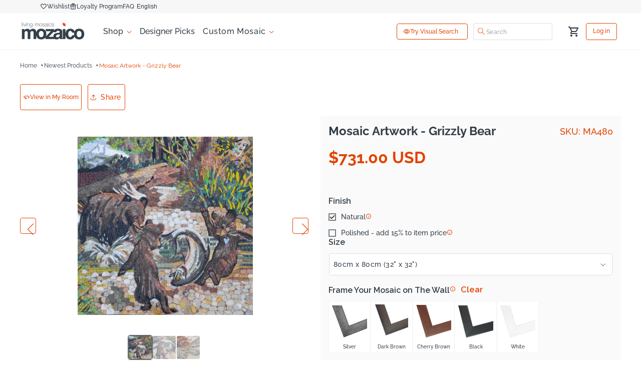

--- FILE ---
content_type: text/css
request_url: https://www.mozaico.com/cdn/shop/t/301/assets/component-discounts.aio.min.css?v=128230006044103243181762249812
body_size: -464
content:
/*
Generated time: July 7, 2022 11:26
This file was created by the app developer. Feel free to contact the original developer with any questions. It was minified (compressed) by AVADA. AVADA do NOT own this script.
*/
.discounts{font-size:1.2rem}.discounts__discount{display:flex;align-items:center;line-height:1.5}.discounts__discount svg{color:var(--color-button-background)}.discounts__discount--end{justify-content:flex-end}.discounts__discount>.icon{color:var(--color-foreground);width:1.2rem;height:1.2rem;margin-right:.7rem}

--- FILE ---
content_type: text/css
request_url: https://www.mozaico.com/cdn/shop/t/301/assets/component-cart.aio.min.css?v=36004023186496344991762249810
body_size: -163
content:
/*
Generated time: July 7, 2022 11:26
This file was created by the app developer. Feel free to contact the original developer with any questions. It was minified (compressed) by AVADA. AVADA do NOT own this script.
*/
.cart{position:relative;display:block}.cart__empty-text,.is-empty .cart__contents,.is-empty .cart__footer,cart-items.is-empty .title-wrapper-with-link{display:none}.is-empty .cart__empty-text,.is-empty .cart__warnings{display:block}.cart__warnings{display:none;text-align:center;padding:7rem 0}.cart__empty-text{margin:4.5rem 0 5.5rem}.cart__contents>*+*{margin-top:2.5rem}@media screen and (min-width:990px){.cart__warnings{padding:10rem 0 15rem}.cart__empty-text{margin:5rem 0 6rem}}cart-items{display:block}.cart__items--disabled{pointer-events:none}.cart__footer-wrapper:last-child .cart__footer{padding-bottom:5rem}.cart__footer>div:only-child{margin-left:auto}.cart__footer .discounts{margin-top:1rem}.cart__note{display:block}.cart__note label{display:flex;align-items:flex-end;line-height:1;height:1.8rem;margin-bottom:2rem;color:var(--color-foreground-75)}.cart__note .field__input{padding:1rem}@media screen and (min-width:750px){.cart__contents>*+*{margin-top:0}.cart__items+.cart__footer{grid-column:2}.cart__footer-wrapper:last-child{padding-top:0}}.cart__ctas>:not(noscript:first-child)+*{margin-top:1rem}.cart__update-button{margin-bottom:1rem}.cart__dynamic-checkout-buttons{margin-top:0}.cart__dynamic-checkout-buttons div[role=button]{border-radius:0!important}.cart-note__label{display:inline-block;margin-bottom:1rem;line-height:2}.tax-note{margin:2.2rem 0 1.6rem auto;display:block}@media screen and (min-width:750px){.cart-note{max-width:35rem}.cart__update-button{margin-bottom:0;margin-right:.8rem}.cart__dynamic-checkout-buttons{margin-top:1rem}.tax-note{margin-bottom:2.2rem;text-align:right}[data-shopify-buttoncontainer]{justify-content:flex-end}}.cart-row.after_product_lines{margin-top:30px}

--- FILE ---
content_type: text/css
request_url: https://www.mozaico.com/cdn/shop/t/301/assets/custom-style.css?v=67197841507824070111768046620
body_size: 39618
content:
/** Shopify CDN: Minification failed

Line 5825:1 Unexpected "{"
Line 6353:69 Unexpected "{"
Line 7889:27 Expected identifier but found "!"
Line 7889:30 Expected identifier but found "!"

**/
@import url("https://fonts.googleapis.com/css2?family=Inter:ital,opsz,wght@0,14..32,100..900;1,14..32,100..900&display=swap");
/* font-family: "Inter", serif; */
@import url("https://fonts.googleapis.com/css2?family=Poppins:ital,wght@0,100;0,200;0,300;0,400;0,500;0,600;0,700;0,800;0,900;1,100;1,200;1,300;1,400;1,500;1,600;1,700;1,800;1,900&display=swap");
/* font-family: "Poppins", serif; */
@import url("https://fonts.googleapis.com/css2?family=Raleway:ital,wght@0,100..900;1,100..900&display=swap");
/* font-family: "Raleway", sans-serif; */

:root {
    --button-bg: #e24301;
    --bg-orange: #e24301;
    --bg-white: #fff;
    --bg-transparent: #fff;
    --bg-light-orange: #fcece6;
    --bg-grey: #ebeced;
    --button-border: #e24301;
    --heading: #333e48;
    --primary-text-color: #333e48;
    --text-color-orange: #e24301;
    --text-light-blue: #5c6670;
    --bg-light-grey: #fafafa;
    --bg-dark: #dfdfdf;
    --text-color-grey: #a1a6ab;
    --text-white: #fff;
    --border-white: #fff;
    --sections-bg-Lgrey: #f7f7f7;
    --grayscale-color: #464646;
}

h2,
.how-to-install-a-mosaic h1 {
    font-family: Raleway;
    font-weight: 700;
    font-size: 40px;
    line-height: 46.96px;
    letter-spacing: 0;
}
a,
button {
    transition: all 0.3s !important;
}
a,
body .stamped-fa-star,
.product div#stamped-reviews-tab .stamped-review-content .stamped-review-body .stamped-rating-holder,
.stamped-review-footer .stamped-rating-holder,
.stamped-form-review-rating .stamped-fa-star-o:before,
.stamped-container[data-count="0"] .stamped-empty-state:before {
    color: var(--text-color-orange);
}
*:focus-visible,
*:focus {
    outline: unset !important;
    outline-offset: unset !important;
    box-shadow: unset !important;
}
input[type=file] {
    cursor: pointer;
}
.article-card__footer {
    display: none;
}
.header__icons form .field:hover::after,
.home_page_custom_request_sec .image-with-text .image-with-text__content a::after,
.home_page_perfect_mosaic_sec .banner__content .banner__box a::after,
.newsletter form#contact_form .newsletter-form__field-wrapper .field::after,
.custom_login_page .custom-login-content form#customer_login button::after,
.main-blog .custom-tag-base ul.tag-list a:after,
.mosaic_kit_page_product .product .product__info-wrapper section.product__info-container .product-form-button product-form button::after,
.article form#comment_form .field.field--with-error::after {
    box-shadow: unset;
}
/* slider buttons */
body .slider-buttons {
    display: flex;
    align-items: center;
    justify-content: space-between;
    margin-top: 16px;
}
.slider-buttons button {
    padding: 8px;
    border-radius: 4px;
    border: 1px solid var(--text-color-orange);
    width: 30px;
    height: 30px;
}
.slider-buttons button[disabled="disabled"] {
    opacity: 1;
}
.slider-buttons button svg path {
    fill: var(--text-color-orange);
}

div#findify-autocomplete button#view-all-element-bottom,
body.custom-search button#view-all-element-top {
    top: 250px;
    border: unset;
    color: var(--text-color-orange);
    text-align: center;
    font-family: "Raleway";
    text-transform: capitalize;
}

/* slider buttons css end*/

.firtnav .page-width,
footer.footer .page-width {
    padding: 0 20px;
    max-width: 1240px;
}
footer.footer .page-width {
    padding-bottom: 30px;
}
.footer-block__brand-info .custom-image-content {
    margin-top: 28px;
    display: flex;
    gap: 12px;
}
.section-header sticky-header header .header__icons a.header__icon svg {
    width: 26px;
    height: 26px;
}
.section-header sticky-header header .header__icons a.header__icon svg path {
    fill: var(--primary-text-color) !important;
}
.header__icons .desktop-localization-wrapper {
    display: none;
}
.firtnav .right li.gt_dsk img {
    display: none;
}
.section-header sticky-header header .header__icons details-modal.header__search {
    display: none;
}
.header__icons form .field button.search__button.field__button svg path {
    fill: var(--text-color-orange);
}
.section-header sticky-header header h1.header__heading {
    line-height: normal;
}
.gt_dsk .switcher.notranslate {
    width: fit-content;
}
.firtnav .right li.gt_dsk .selected {
    background: transparent;
}
.section-header sticky-header .firtnav {
    background-color: var(--sections-bg-Lgrey);
    padding: 6px 0;
}
.section-header sticky-header .firtnav ul {
    margin: 0;
}
.section-header sticky-header .firtnav ul a {
    display: flex;
    align-items: center;
    gap: 4px;
    color: var(--heading);
    font-size: 12px;
    line-height: 14.09px;
    text-align: center;
    text-decoration: none;
    letter-spacing: 0;
    border: unset;
    background-color: transparent;
    box-shadow: unset;
    width: fit-content;
}
.header__icons a#cart-icon-bubble svg path {
    fill: var(--primary-text-color);
}
.section-header sticky-header .firtnav ul a:hover {
    background: transparent;
}
.section-header sticky-header .firtnav ul a::after {
    opacity: 0;
}
.section-header sticky-header .firtnav ul a span.svg-wrapper {
    width: 14px;
    height: 14px;
}
.section-header sticky-header header {
    padding: 8px 20px;
    max-width: 1240px;
}
.section-header sticky-header header ul.list-menu.list-menu--inline > li a,
.section-header sticky-header header ul.list-menu.list-menu--inline > li summary {
    font-size: 16px;
    line-height: 1.2;
    text-align: center;
    padding: 8px;
    /* color: var( --text-light-blue); */
    color: var(--primary-text-color);
    text-decoration: none;
}
.section-header sticky-header header ul.list-menu.list-menu--inline > li summary {
    padding: 8px 24px 8px 8px;
}
.section-header sticky-header header ul.list-menu.list-menu--inline > li a span {
    text-decoration: none;
    letter-spacing: 0;
}
.section-header sticky-header header ul.list-menu.list-menu--inline > li a span.header__active-menu-item,
.section-header sticky-header header ul.list-menu.list-menu--inline > li summary svg path {
    color: var(--text-color-orange);
}
.section-header sticky-header header ul.list-menu.list-menu--inline > li summary span {
    text-underline-offset: unset;
    border: unset;
}
.header--middle-left .header__inline-menu li details[open] summary {
    background: var(--bg-light-orange);
    border-radius: 4px;
}
.header--middle-left .header__inline-menu li details[open] summary span {
    color: var(--text-color-orange);
    text-decoration: none;
}
.header--middle-left .header__inline-menu li details[open] ul {
    top: 51px;
    width: 100%;
    min-width: 130px;
}
.header--middle-left .header__inline-menu li details[open] ul a {
    padding: 8px 10px !important;
    font-size: 14px !important;
    line-height: 20px !important;
    letter-spacing: 0;
    color: var(--primary-text-color) !important;
}
.section-header sticky-header header ul.list-menu.list-menu--inline > li summary:hover span {
    text-decoration: none;
}
.section-header sticky-header header .header__icons a.page-visualsearch-button,
.collection_page_list .facets-vertical-sort a.page-visualsearch-button {
    padding: 8px 12px;
    border-radius: 4px;
    border: 1px solid var(--button-border);
    display: flex;
    align-items: center;
    font-size: 12px;
    font-weight: 500;
    line-height: normal;
    text-align: center;
    color: var(--text-color-orange);
    text-decoration: none;
    min-width: 142px;
    letter-spacing: 0;
    gap: 4px;
    max-height: 38px;
}
.section-header sticky-header header .header__icons a.page-visualsearch-button span,
.collection_page_list .facets-vertical-sort a.page-visualsearch-button span {
    width: 14px;
    height: 14px;
}

/* custom css for the home-icons section  */
.custom-home-icons-block-layout {
    display: flex;
    align-items: center;
    width: 100%;
    flex-wrap: wrap;
}
.home_page_from_us .homeIconList {
    width: calc(50% - 15px);
    background-color: var(--bg-light-grey);
    padding: 24px;
}
.homeIconBox {
    display: flex;
    gap: 16px;
    width: calc(100% - 25px);
}
.homeIconBox span {
    background: var(--bg-light-orange);
    padding: 8px;
    display: flex;
    align-items: center;
    justify-content: center;
    height: fit-content;
    border-radius: 8px;
}
.header__icons form .field:after {
    box-shadow: unset;
    border: 1px solid #dfdfdf;
    border-radius: 4px !important;
    height: 100%;
    top: 0;
}
.header__icons form .field button.search__button.field__button {
    left: 10px;
    right: unset;
    height: 14px;
    width: 14px;
    top: 50%;
    transform: translatey(-50%);
}
.header__icons form .field button.search__button.field__button span.svg-wrapper {
    height: 14px;
    width: 14px;
}
.header__icons form .field {
    max-width: 160px;
    min-width: 160px;
}
.header__icons form .field input#Search-In-Modal {
    padding: 8px 8px 8px 26px;
    max-height: 32px;
}
.header__icons form .field input#Search-In-Modal:focus {
    box-shadow: unset;
}
.header__icons form .field input#Search-In-Modal::placeholder {
    opacity: 1;
    color: var(--text-color-grey);
    font-size: 12px;
}
.header__icons form .field button.search__button.field__button span.svg-wrapper svg path {
    fill: #e24301;
}
.header__icons form .field button.search__button.field__button span.svg-wrapper svg.icon.icon-search {
    max-width: 14px;
    height: unset;
    width: 100%;
}
.header__icons form .field label.field__label {
    color: var(--text-color-grey);
    font-size: 12px;
    letter-spacing: 0;
    top: 50%;
    transform: translateY(-50%);
    left: 30px;
}
.header__icons predictive-search.search-modal__form {
    max-width: 160px;
}
.header__icons a#cart-icon-bubble {
    height: 32px;
    width: 32px;
    padding: 6px;
    margin-left: 16px;
}
.header__icons a.header__icon--account {
    position: static;
    margin-left: 20px;
    border: 1px solid var(--button-border);
    min-width: 62px;
    border-radius: 4px;
    padding: 8px 12px;
    font-size: 12px;
    letter-spacing: 0;
    text-decoration: none;
    color: var(--text-color-orange);
    max-height: 34px;
}
.firtnav ul li .switcher.notranslate .option {
    position: absolute;
    background: var(--bg-white);
    padding: 8px;
    border-radius: 0 0 4px 4px;
    border: 1px solid #ddd;
    margin-top: 20px;
    border-top: unset;
    width: fit-content;
}
.sel-disclosure-btn .sel-title {
    color: #000 !important;
}
/* header wishlist popup */
div#swym-plugin div#swym-component-container .swym-simple-wishlist-modal .swym-modal-bg {
    position: fixed;
    top: 0;
    left: 0;
    z-index: 20;
    background: #0000006e;
}
div#swym-plugin div#swym-component-container .swym-simple-wishlist-modal .swym-modal-content {
    height: 90vh;
    position: absolute;
    top: 50%;
    left: 50%;
    z-index: 21;
    transform: translate(-50%, -50%);
}
div#swym-plugin div#swym-component-container .swym-simple-wishlist-modal .swym-modal-content .swym-wishlist-detail {
    height: 100%;
}
div#swym-plugin div#swym-component-container .swym-modal-content .swym-save-wishlist-modal-dialog {
    width: 100%;
    max-width: 460px;
    border-radius: 4px;
    padding: 48px 32px 32px;
}
div#swym-plugin div#swym-component-container .swym-modal-content .swym-save-wishlist-modal-dialog .swym-save-summary h2,
div#swym-plugin div#swym-component-container .swym-save-wishlist-modal .swym-save-wishlist-modal-dialog h2 {
    font-size: 24px;
    margin-bottom: 16px;
}
div#swym-plugin div#swym-component-container .swym-modal-content .swym-save-wishlist-modal-dialog .swym-save-summary .swym-text-content,
div#swym-plugin div#swym-component-container .swym-save-wishlist-modal .swym-save-wishlist-modal-dialog .swym-text-content {
    font-size: 16px;
    line-height: 24px;
    letter-spacing: 0;
    color: var(--text-light-blue);
    margin-bottom: 16px;
}
div#swym-plugin div#swym-component-container .swym-modal-content .swym-save-wishlist-modal-dialog .swym-save-summary button.swym-login-btn,
div#swym-plugin div#swym-component-container .swym-modal-content .swym-save-wishlist-modal-dialog .swym-save-summary button.swym-save-list-btn,
div#swym-plugin div#swym-component-container .swym-save-wishlist-modal .swym-save-wishlist-modal-dialog .swym-action-button-container button.swym-save-list-btn,
div#swym-plugin div#swym-component-container .swym-save-wishlist-modal .swym-save-wishlist-modal-dialog .swym-action-button-container button.swym-back-btn {
    background: var(--bg-orange);
    color: var(--bg-white);
    border-radius: 4px;
    border: 1px solid var(--button-border);
    font-size: 16px;
    min-height: unset;
    font-weight: 500;
    opacity: 1;
    cursor: pointer;
}
div#swym-plugin div#swym-component-container .swym-modal-content .swym-save-wishlist-modal-dialog .swym-save-summary button.swym-save-list-btn,
div#swym-plugin div#swym-component-container .swym-save-wishlist-modal .swym-save-wishlist-modal-dialog .swym-action-button-container button.swym-back-btn {
    background: var(--bg-white);
    color: var(--text-color-orange);
}
div#swym-plugin div#swym-component-container .swym-save-wishlist-modal .swym-save-wishlist-modal-dialog {
    padding: 48px 32px 32px;
}
div#swym-plugin div#swym-component-container .swym-save-wishlist-modal .swym-save-wishlist-modal-dialog .swym-input-row-names .swym-input-row,
div#swym-plugin div#swym-component-container .swym-save-wishlist-modal .swym-save-wishlist-modal-dialog .swym-input-row {
    margin-bottom: 12px;
}
div#swym-plugin div#swym-component-container .swym-save-wishlist-modal .swym-save-wishlist-modal-dialog .swym-input-row-names .swym-input-row label,
div#swym-plugin div#swym-component-container .swym-save-wishlist-modal .swym-save-wishlist-modal-dialog .swym-input-row label {
    display: none;
}
div#swym-plugin div#swym-component-container .swym-save-wishlist-modal .swym-save-wishlist-modal-dialog .swym-input-row input,
div#swym-plugin div#swym-component-container .swym-save-wishlist-modal .swym-save-wishlist-modal-dialog .swym-input-row-names .swym-input-row input {
    border-radius: 4px;
    border: 1px solid var(--bg-dark);
    padding: 12px;
}
div#swym-plugin div#swym-component-container .swym-save-wishlist-modal .swym-save-wishlist-modal-dialog .swym-input-row input::placeholder,
div#swym-plugin div#swym-component-container .swym-save-wishlist-modal .swym-save-wishlist-modal-dialog .swym-input-row-names .swym-input-row input::placeholder {
    letter-spacing: 0;
    color: var(--text-color-grey);
}
div#swym-plugin div#swym-component-container .swym-save-wishlist-modal .swym-save-wishlist-modal-dialog .swym-action-button-container {
    gap: 12px;
    justify-content: space-between;
    flex-direction: row-reverse;
}

div#swym-plugin div#swym-component-container .swym-save-wishlist-modal .swym-save-wishlist-modal-dialog .swym-action-button-container button {
    margin: 0;
}
div#swym-plugin div#swym-component-container .swym-save-wishlist-modal .swym-save-wishlist-modal-dialog .swym-text-md.swym-info-grey {
    display: none;
}
div#swym-plugin div#swym-component-container .swym-save-wishlist-modal .swym-save-wishlist-modal-dialog br {
    display: none;
}

/* home=page-banner ===== */
.home_page-banner,
.Mosaic-Instantly-with-AI-sec {
    background-color: var(--sections-bg-Lgrey);
}
.home_page-banner .image-with-text__media-item .custom-content-psoiton,
body .register_page .register-right-layout .custom-content-psoiton,
.custom_login_page .custom-right-layout .custom-content-psoiton {
    position: absolute;
    bottom: 10px;
    left: -14px;
    -webkit-backdrop-filter: blur(4px);
    backdrop-filter: blur(4px);
    padding: 16px 16px 25px;
    display: flex;
    flex-direction: column;
    gap: 7px;
    border-radius: 12px;
    border: 1px solid var(--button-border);
    background: #ffffffba;
    width: 100%;
    max-width: 200px;
}
.home_page-banner .image-with-text__media-item .custom-content-psoiton .custom_below_text,
body .register_page .register-right-layout .custom-content-psoiton .custom_below_text,
.custom_login_page .custom-right-layout .custom-content-psoiton .custom_below_text {
    font-family: Raleway;
    font-weight: 500;
    font-size: 14px;
    line-height: 23px;
    letter-spacing: 0;
    color: var(--heading);
    opacity: 1;
    text-align: start;
}
.home_page-banner .image-with-text__media-item .custom-content-psoiton a.custom_below_link,
body .register_page .register-right-layout .custom-content-psoiton a.custom_below_link,
.custom_login_page .custom-right-layout .custom-content-psoiton a.custom_below_link {
    border-radius: 4px;
    text-decoration: none;
    font-family: Raleway;
    font-weight: 500;
    font-size: 12px;
    line-height: 16px;
    letter-spacing: 0;
    color: var(--text-color-orange);
    text-align: start;
    margin: 0;
}
.home_page-banner .image-with-text__media-item .image-with-text__media {
    border-radius: 16px;
}
.home_page-banner h2 {
    font-size: 48px;
}
.home_page-banner .image-with-text__text,
.bosworth_reproduction_page_banner .image-with-text__content .image-with-text__text,
.Mosaic-Instantly-with-AI-sec .image_with_text_content,
.home_page-banner .custom-html_block {
    margin: 0;
}
.home_page-banner .image-with-text__text p,
.home_page-banner .custom-html_block .custom-html {
    font-family: Raleway;
    font-weight: 500;
    font-size: 18px;
    line-height: 28px;
    letter-spacing: 0;
    margin: 15px 0;
}
.home_page-banner .custom_twice_button {
    margin: 0;
}
.home_page-banner .custom_twice_button a {
    padding: 12px 16px;
    font-size: 16px;
    letter-spacing: 0;
}
.home_page-banner .custom_twice_button a,
.Mosaic-Instantly-with-AI-sec a {
    border-radius: 4px;
    overflow: hidden;
    margin-right: 11px;
    border: 1px solid var(--button-border);
}
.home_page-banner .custom_twice_button a:last-child {
    background: transparent;
    color: var(--text-color-orange);
}
.home_page-banner .custom_twice_button a::after,
.Mosaic-Instantly-with-AI-sec a::after {
    opacity: 0;
}
.home_page-banner .custom_image_content .custom-image-layout {
    display: flex;
    gap: 8px;
}
.home_page-banner .custom_image_content .custom-image-layout .custom__image_block {
    background: #fff;
    display: flex;
    align-items: center;
    gap: 8px;
    padding: 4px;
    border-radius: 4px;
}
.home_page-banner .custom_image_content .custom-image-layout .custom__image_block h4 {
    margin: 0;
    font-family: Inter;
    font-weight: 700;
    font-size: 14px;
    line-height: 16px;
    letter-spacing: 0;
}
.home_page-banner .custom_image_content .custom-image-layout .custom__image_block p {
    margin: 0;
    font-weight: 500;
    font-size: 10px;
    line-height: 16px;
    letter-spacing: 0.3px;
    color: var(--primary-text-color);
    text-transform: capitalize;
}
.home_page-banner .image-with-text__grid .image-with-text__text-item .image-with-text__content {
    padding: 60px 40px 0 0px;
    position: relative;
}
.home_page-banner .image-with-text__grid .image-with-text__text-item .image-with-text__content .custom_image_content {
    position: absolute;
    bottom: 0;
    padding-bottom: 10px;
}
.home_page-banner .custom_image_content .custom-image-layout .custom__image_block .first_image {
    width: 40px;
    height: 40px;
    border-radius: 8px;
    padding: 8px;
    background: var(--bg-light-orange);
}

/* customer_review_second_bottom */
.customer_review_second_bottom slider-component ul {
    margin-top: 24px;
    gap: 16px;
}
.customer_review_second_bottom slider-component ul li {
    background-color: #fff !important;
    border-radius: 4px;
    width: 100%;
    max-width: calc(25% - 12px);
}
.customer_review_second_bottom .customer-reviews-heading-layout {
    display: flex;
    justify-content: center;
    position: relative;
}
.customer_review_second_bottom .customer-reviews-heading-layout .customer-reviews-links {
    position: absolute;
    right: 0;
    border-radius: 4px;
    border-width: 1px;
    padding: 8px 12px;
    border: 1px solid var(--button-border);
    text-decoration: none;
    font-size: 12px;
    line-height: 16px;
    letter-spacing: 0;
    color: var(--text-color-orange);
}
.customer_review_second_bottom .customer-reviews-heading-layout .customer-reviews-links a {
    text-decoration: none;
}

/*  */
.home_page_from_us .home_icons__title h2.title {
    margin-bottom: 8px;
}
.home_page_from_us .home_icons__title p {
    margin: 0;
    line-height: 18.78px;
    letter-spacing: 0;
}
.home_page_from_us .home_icons__title {
    margin-bottom: 24px;
}
.home_page_from_us .custom-home-icons-block-layout {
    display: flex;
    row-gap: 20px;
    column-gap: 30px;
    flex-wrap: wrap;
}
.home_page_from_us .homeIconList .content {
    font-family: Raleway;
    font-weight: 700;
    font-size: 16px;
    line-height: 18.78px;
    letter-spacing: 0;
    color: var(--heading);
}
.home_page_from_us .homeIconList .content p {
    margin: 4px 0 0;
    font-family: Raleway;
    font-weight: 500;
    font-size: 10px;
    line-height: 14px;
    letter-spacing: 0;
    color: var(--text-light-blue);
}
.home_page-banner .custom-content-psoiton .custom-image,
body .register_page .register-right-layout .custom-content-psoiton .custom-image,
.custom_login_page .custom-right-layout .custom-content-psoiton .custom-image {
    max-height: 32px;
    text-align: start;
}
.gaurantee-banner-section-layout {
    padding-bottom: 40px;
}
.home_page_from_us {
    padding-bottom: 40px !important;
}
.gaurantee-banner-section img {
    width: 100%;
    display: block;
    object-fit: contain;
}
.gaurantee-banner-section .gaurantee-banner {
    display: none;
}
.home_page_from_us .custom-home-icons-block-layout button.slick-arrow {
    width: 30px;
    height: 30px;
    position: absolute;
    bottom: 0;
    border: 1px solid var(--button-border);
    border-radius: 4px;
    display: flex;
    align-items: center;
    justify-content: center;
    background: transparent;
    font-size: 0;
    background-image: url(/cdn/shop/files/down-arrow.svg?v=1739348707);
    background-position: center;
    background-repeat: no-repeat;
    background-size: contain;
    top: unset;
    z-index: 9;
}
.home_page_from_us .custom-home-icons-block-layout button.slick-arrow::before,
.home_page_from_us .custom-home-icons-block-layout button.slick-arrow::after {
    opacity: 0.1 !important;
}
.home_page_from_us .custom-home-icons-block-layout button.slick-prev {
    left: 0;
    rotate: 90deg;
}
.home_page_from_us .custom-home-icons-block-layout button.slick-next {
    right: 0;
    rotate: -90deg;
}
.home_page_from_us .custom-home-icons-block-layout ul.slick-dots {
    position: absolute;
    bottom: 6px;
    display: flex;
    left: 50%;
    transform: translateX(-50%);
    padding: 0;
    margin: 0;
    list-style: none;
    gap: 16px;
    align-items: center;
    justify-content: center;
    z-index: 0;
}
.home_page_from_us .custom-home-icons-block-layout ul.slick-dots li {
    width: fit-content;
    height: fit-content;
    margin: 0;
}
.home_page_from_us .custom-home-icons-block-layout ul.slick-dots li button,
body .slider-buttons .slider-dots button.slider-dot {
    border-radius: 50%;
    font-size: 0;
    max-width: 10px;
    height: 10px;
    padding: 0;
    width: 10px;
    border: unset;
    background-color: #d9d9d9;
    display: block;
}
.home_page_from_us .custom-home-icons-block-layout ul.slick-dots li button::before {
    opacity: 0;
}
.home_page_from_us .custom-home-icons-block-layout ul.slick-dots li.slick-active button,
body .slider-buttons .slider-dots button.slider-dot.active {
    background-color: var(--bg-orange);
    width: 16px;
    height: 16px;
    max-width: 16px;
}
body .slider-buttons .slider-dots {
    align-items: center;
}

/* home-page our top picks  */
.home_page_our_picks h2,
.home_page_custom_request_sec .image-with-text__content h2,
.home_page_our_blog_sec .title-wrapper-with-link h2 {
    line-height: 46.96px;
    letter-spacing: 0;
}
.home_page_custom_request_sec {
    background: var(--sections-bg-Lgrey);
}
.home_page_our_picks p {
    line-height: 24px;
    letter-spacing: 0;
}
.home_page_our_picks slider-component {
    max-width: 1240px;
    margin: auto;
}
.home_page_our_picks slider-component ul,
.collection_page_list .facets-vertical ul#product-grid {
    gap: 16px;
}
.home_page_our_picks slider-component ul li,
.collection_page_list .facets-vertical ul#product-grid li {
    margin: 0 !important;
    border: 1px solid #dfdfdf;
    padding: 8px;
    background: #fafafa;
    border-radius: 4px;
    width: 100% !important;
    max-width: calc(25% - 16px) !important;
    height: fit-content;
}
.home_page_our_picks slider-component ul li .card .card__inner,
product-recommendations.related-products ul .slick-track .slick-slide li .card__inner,
.collection_page_list .facets-vertical ul#product-grid li .card .card__inner {
    border-radius: 4px;
    padding-bottom: 100%;
    height: 0;
    overflow: hidden;
}
.home_page_our_picks slider-component ul li .card .card__inner img,
product-recommendations.related-products ul .slick-track .slick-slide li .card__inner img,
.collection_page_list .facets-vertical ul#product-grid li .card .card__inner img {
    object-fit: contain;
}
.custom-product-badge-wrapper{
  position: absolute;
    top: -1px;
    right: 0px;
    left: unset;
    display: flex;
    flex-wrap: wrap;
    justify-content: flex-end;
    gap: 5px;
}
.custom-product-badge-wrapper .badge:not(:last-child) {
    border-radius: 0px 0 24px 24px !important;
}
.custom-product-badge-wrapper  .badge.designerPicks {
   
    background: var(--bg-light-orange);
    border: unset;
    padding: 8px 16px;
    border-radius: 0 0 0 24px;
    font-family: Raleway;
    font-weight: 500;
    font-size: 12px;
    line-height: 16px;
    letter-spacing: 0;
    color: var(--text-color-orange);
}
.home_page_our_picks slider-component ul li .card .card__inner .card__badge {
    display: none;
}
.home_page_our_picks slider-component ul li .card .card__content .card__information,
product-recommendations.related-products ul .slick-track .slick-slide li .card__content .card__information,
.collection_page_list .facets-vertical ul#product-grid li .card .card__information {
    padding: 12px 0 12px;
}
.home_page_our_picks slider-component ul li .card .card__content .card__information a,
product-recommendations.related-products ul .slick-track .slick-slide li .card__content .card__information a,
.collection_page_list .facets-vertical ul#product-grid li .card .card__information a {
    font-family: Raleway;
    font-weight: 500;
    font-size: 16px;
    line-height: 18.78px;
    letter-spacing: 0;
    color: var(--primary-text-color);
    min-height: 40px;
}
.collection_page_list .facets-vertical ul#product-grid li .card .card__information a {
    overflow: hidden;
    display: -webkit-box;
    -webkit-line-clamp: 2; /* number of lines to show */
    line-clamp: 2;
    -webkit-box-orient: vertical;
}
.home_page_our_picks slider-component ul li .card .price .price__sale span.visually-hidden.visually-hidden--inline {
    display: none;
}
.home_page_our_picks slider-component ul li .card .price .price__sale s.price-item.price-item--regular,
product-recommendations.related-products ul .slick-track .slick-slide li .card__content .card__information .price__container .price__sale s.price-item.price-item--regular {
    min-height: 23px;
}
/* .home_page_our_picks slider-component ul li .card .price .price__sale span.visually-hidden+span s.price-item.price-item--regular {
    display: none;
} */
.home_page_our_picks slider-component ul li .card .price .price__regular,
.home_page_our_picks slider-component ul li .card .price .price__sale,
product-recommendations.related-products ul .slick-track .slick-slide li .card__content .card__information .price__container .price__sale,
.collection_page_list .facets-vertical ul#product-grid li .card .price .price__regular {
    font-family: Raleway;
    font-weight: 700;
    font-size: 14px;
    line-height: 23.48px;
    letter-spacing: 0;
    color: var(--text-color-orange);
}
.home_page_our_picks {
    padding-left: 20px;
    padding-right: 20px;
}
.home_page_our_picks .collection__title {
    padding: 0;
}
.home_page_our_picks .card-wrapper .quick-add,
.collection_page_list .facets-vertical ul#product-grid li .card .quick-add {
    display: flex;
    gap: 12px;
    align-items: center;
}
.home_page_our_picks .card-wrapper .quick-add > button.swym-button,
.collection_page_list .facets-vertical ul#product-grid li .card .quick-add > button.swym-button {
    min-width: 30px;
    height: 30px;
    padding: 0;
    background: transparent;
}
.home_page_our_picks .card-wrapper .quick-add > button.swym-button:after,
.collection_page_list .facets-vertical ul#product-grid li .card .quick-add > button.swym-button:after {
    display: block;
    background: transparent;
    padding: 0;
    font-size: 14px;
    width: auto;
    height: auto;
    color: var(--text-color-orange) !important;
}
.home_page_our_picks .card-wrapper .quick-add modal-opener,
.collection_page_list .facets-vertical ul#product-grid li .card .quick-add product-form,
.collection_page_list .facets-vertical ul#product-grid li .card .quick-add modal-opener {
    width: 100%;
}
body .home_page_our_picks .collection__title {
    padding: 0;
}

/*  */
.home_page_custom_two_images_sec .image-with-text__grid .image-with-text__media-item .image-with-text__media {
    border-radius: 16px;
    border: 1px solid var(--border-white);
    padding: 0 ;
    height: 280px;
    max-width: 280px;
}
.single-img-wrapper.two-image-with-text-section .image-with-text__media {
    left: 75px !important;
    padding-bottom: 137% !important;
    position: relative !important;
}
.home_page_custom_two_images_sec .image-with-text__grid .image-with-text__media-item .image-with-text__media:last-child {
    position: absolute;
    bottom: 65px;
    border-radius: 16px;
    left: 75px;
    height: 100%;
    width: 100%;
}
.home_page_custom_two_images_sec .image-with-text__grid .image-with-text__media-item {
    width: 100%;
    max-width: 280px;
    max-height: 280px;
}
.home_page_custom_two_images_sec .two-image-with-text {
    padding-top: 50px;
}
.home_page_custom_two_images_sec .two-image-with-text-section .image-with-text__text-item {
    padding-left: 170px;
    margin-top: -50px;
}
.home_page_custom_two_images_sec .two-image-with-text-section .image-with-text__text-item .image-with-text__content {
    padding: 0;
}
.home_page_custom_two_images_sec .two-image-with-text-section {
    position: relative;
    align-items: center;
}
.home_page_custom_two_images_sec .image-with-text__grid .image-with-text__media-item .image-with-text__media img {
    border-radius: 16px;
}
.home_page_custom_two_images_sec .two-image-with-text-section .image-with-text__text-item h2 {
    line-height: 46.96px;
    letter-spacing: 0;
}
.home_page_custom_two_images_sec .two-image-with-text-section .image-with-text__text-item .image-with-text__text {
    margin: 16px 0 24px;
}
.home_page_custom_two_images_sec .two-image-with-text-section .image-with-text__text-item .image-with-text__text p {
    font-family: Raleway;
    font-weight: 500;
    font-size: 14px;
    line-height: 20px;
    letter-spacing: 0;
    color: var(--heading);
}
.home_page_custom_two_images_sec .two-image-with-text-section .image-with-text__text-item .image-with-text__text p a {
    border: unset;
    padding: 0;
    text-decoration: none;
    font-size: 14px;
}
.home_page_custom_two_images_sec .two-image-with-text-section .image-with-text__text-item .image-with-text__text p a:hover {
    background: transparent;
}
.home_page_custom_two_images_sec {
    background-color: #fcece6;
}
.home_page_custom_two_images_sec .two-image-with-text-section .image-with-text__content a {
    margin: 0;
    border-radius: 4px;
    font-size: 16px;
    letter-spacing: 0;
    text-align: center;
    padding: 0 60px;
    border: 1px solid var(--button-border);
}
.home_page_custom_two_images_sec .two-image-with-text-section .image-with-text__content a:after {
    box-shadow: unset;
}

/* Mosaic-Instantly-with-AI-sec */
.Mosaic-Instantly-with-AI-sec h2,
.Perfect-Mosaic-section .image-with-text__grid h2 {
    font-size: 40px;
    letter-spacing: 0;
}
.Mosaic-Instantly-with-AI-sec {
    background-color: var(--sections-bg-Lgrey);
}
/* .customer_review_second_bottom{ */
.Mosaic-Instantly-with-AI-sec .image-with-text__grid .image-with-text__text-item .image-with-text__content {
    padding: 0 24px 0 0;
    justify-content: center;
}
.Perfect-Mosaic-section .image-with-text__grid .image-with-text__text-item .image-with-text__content {
    padding: 0;
    justify-content: center;
}
.Mosaic-Instantly-with-AI-sec .image_with_text_content ul,
.Perfect-Mosaic-section .image_with_text_content ul {
    padding: 0;
    margin: 16px 0;
}
.Mosaic-Instantly-with-AI-sec .image_with_text_content ul li,
.Perfect-Mosaic-section .image_with_text_content ul li {
    position: relative;
    font-weight: 500;
    font-size: 16px;
    line-height: 24px;
    list-style: none;
    color: var(--primary-text-color);
    margin: 0 0 16px;
    padding-left: 38px;
    letter-spacing: 0;
}
.Mosaic-Instantly-with-AI-sec .image_with_text_content ul li strong,
.Perfect-Mosaic-section .image_with_text_content ul li strong {
    font-weight: 600;
}
.Mosaic-Instantly-with-AI-sec .image_with_text_content ul li::before,
.Perfect-Mosaic-section .image_with_text_content ul li::before {
    content: "";
    position: absolute;
    left: 0;
    top: 0;
    /* transform: translateY(-50%); */
    background-image: url(/cdn/shop/files/check-circle.png?v=1740737263);
    background-position: center;
    background-repeat: no-repeat;
    background-size: cover;
    width: 28px;
    height: 28px;
}
.Mosaic-Instantly-with-AI-sec a,
.Perfect-Mosaic-section a {
    min-width: 240px;
    margin-top: 8px;
    letter-spacing: 0;
}

/* customer_review_second_bottom */
.customer_review_second_bottom .customer-reviews__title {
    margin: 0;
}
.customer_review_second_bottom .customer-reviews__title h2 {
    margin: 0;
    font-weight: 600;
    font-size: 24px;
    line-height: 28.18px;
    letter-spacing: 0;
    text-align: center;
}
.customer_review_second_bottom slider-component {
    padding: 0;
}
.customer_review_second_bottom slider-component ul {
    margin-top: 24px;
    margin-bottom: 0;
}
.Perfect-Mosaic-section .image-with-text__grid .image-with-text__media-item {
    padding-right: 64px;
}
.Perfect-Mosaic-section .image-with-text__grid .image-with-text__text-item p {
    font-size: 14px;
    line-height: 20px;
    letter-spacing: 0;
}
.Perfect-Mosaic-section .image-with-text__content .custom-image-content {
    display: flex;
    gap: 12px;
}
.Perfect-Mosaic-section .image-with-text__content .custom-image-content .first_image,
.footer-block__brand-info .custom-image-content .first_image {
    max-width: 120px;
}
.Perfect-Mosaic-section .image-with-text__content .custom-image-content .second_image,
.footer-block__brand-info .custom-image-content .second_image {
    max-width: 135px;
}
.Perfect-Mosaic-section .image-with-text__content .custom-image-content img,
.footer-block__brand-info .custom-image-content img {
    width: 100%;
}
.Perfect-Mosaic-section .image-with-text__content .custom-image-block {
    margin: 16px 0 0 0;
}

/*  Shop The Lookup */
.shop-lookup-section .custom-gaurantee-banner-script .fs-timeline-entry .fs-service-icon {
    display: none;
}
.shop-lookup-section .fs-next-button:after {
    content: "See More";
    font-family: Raleway, HelveticaNeue, Helvetica Neue, sans-serif;
    font-size: 12px;
    color: var(--text-color-orange);
    padding: 8px 12px;
    border: 1px solid var(--button-border);
    border-radius: 4px;
    display: inline-block;
}
.shop-lookup-section .custom-gaurantee-banner-script .fs-next-page svg.fs-next-svg {
    display: none;
}
.shop-lookup-section .shop_look_up__title {
    margin-bottom: 16px;
}
.shop-lookup-section .shop_look_up__title h2 {
    margin: 0;
    line-height: 46.96px;
    letter-spacing: 0;
}
.shop-lookup-section .shop_look_up__title p {
    line-height: 24px;
    letter-spacing: 0;
    margin: 8px 0 24px;
}
.shop-lookup-section .custom-gaurantee-banner-script .fs-has-links:after {
    content: "Shop Now" !important;
    margin: 0;
    padding: 10px 12px;
    border-radius: 4px;
    font-size: 12px;
    letter-spacing: 0;
    text-align: center;
    color: var(--text-color-orange);
    text-transform: capitalize;
    width: 93px;
    font-weight: 500;
    font-family: Raleway;
}
.shop-lookup-section .custom-gaurantee-banner-script .fs-timeline-text {
    display: none;
}

/* custom-request-section */
.home_page_custom_request_sec .image-with-text__content {
    padding: 0;
}
.home_page_custom_request_sec .image-with-text__content .image-with-text__text {
    margin-top: 16px;
}
.home_page_custom_request_sec .image-with-text__grid {
    gap: 47px;
}
.home_page_custom_request_sec .image-with-text__media-item .image-with-text__media {
    border-radius: 16px;
}
.home_page_custom_request_sec .image-with-text__media-item {
    padding-left: 0px;
    max-width: 500px;
}
.home_page_custom_request_sec .image-with-text__content p,
.home_page_custom_request_sec .image-with-text__content ul {
    line-height: 24px;
    letter-spacing: 0;
    color: var(--primary-text-color);
    margin: 0;
}
.home_page_custom_request_sec .image-with-text .image-with-text__content a {
    margin-top: 24px;
    border-radius: 4px;
    line-height: 20px;
    letter-spacing: 0;
    text-align: center;
    border: 1px solid var(--button-border);
}

/* perfect_mosaic_sec section */
.home_page_perfect_mosaic_sec {
    max-height: 340px;
}
.home_page_perfect_mosaic_sec .banner__content .banner__box {
    padding: 0;
}
.home_page_perfect_mosaic_sec .banner__content .banner__box h2 {
    font-size: 40px;
    line-height: 46.96px;
    letter-spacing: 0;
}
.home_page_perfect_mosaic_sec .banner__content .banner__box p {
    line-height: 24px;
    letter-spacing: 0;
}
.home_page_perfect_mosaic_sec .banner__content .banner__box a {
    font-size: 16px;
    line-height: 20px;
    letter-spacing: 0.5px;
    border-radius: 4px;
    padding: 0 16px;
    min-width: unset;
}
.home_page_perfect_mosaic_sec .banner__content .banner__box a:first-child {
    border: 1px solid var(--button-border);
}
.home_page_perfect_mosaic_sec .banner__content .banner__box a:last-child {
    border: 1px solid var(--bg-white);
    background: var(--bg-white);
    color: var(--text-color-orange);
}
.home_page_perfect_mosaic_sec::after {
    background: #242c334d !important;
    opacity: 1 !important;
}

/* home_page_our_blog_sec  */
.home_page_our_blog_sec {
    background: var(--sections-bg-Lgrey);
}
.home_page_our_blog_sec .title-wrapper--self-padded-tablet-down {
    padding: 0;
}
.home_page_our_blog_sec .title-wrapper-with-link {
    margin: 0;
}
.home_page_our_blog_sec .title-wrapper-with-link .blog-content p {
    line-height: 24px;
    letter-spacing: 0;
    margin: 8px 0 24px;
}
.home_page_our_blog_sec slider-component ul {
    margin: 0;
    gap: 36px;
}
.home_page_our_blog_sec slider-component ul li {
    width: calc(33% - 36px) !important;
    background-color: var(--bg-white);
    border-radius: 4px;
    overflow: hidden;
}
.home_page_our_blog_sec slider-component ul li .card .card__inner {
    aspect-ratio: 1/1;
    max-height: 360px;
}
.home_page_our_blog_sec slider-component ul li .card .card__inner img {
    object-fit: contain;
    background: #fff;
}
.home_page_our_blog_sec slider-component ul li .card .card__content .card__information {
    padding: 16px;
}
.home_page_our_blog_sec slider-component ul li .card .card__information_article_tag,
.main-blog .blog-articles .blog-articles__article .card__content .card__information .card__information_article_tag {
    display: flex;
    gap: 10px;
    min-height: 30px;
    flex-wrap: wrap;
}
.home_page_our_blog_sec slider-component ul li .card .card__information_article_tag .article_tag,
.main-blog .blog-articles .blog-articles__article .card__content .card__information .card__information_article_tag .article_tag {
    border-radius: 24px;
    padding: 4px 12px;
    background: var(--bg-light-orange);
    font-size: 14px;
    line-height: 20px;
    letter-spacing: 0;
    color: var(--primary-text-color);
    width: fit-content;
    font-weight: 500;
}
.home_page_our_blog_sec slider-component ul li .card h3.card__heading,
.main-blog .blog-articles .blog-articles__article .card__content .card__information h3 {
    margin: 16px 0 8px;
}
.home_page_our_blog_sec slider-component ul li .card h3.card__heading a,
.main-blog .blog-articles .blog-articles__article .card__content .card__information h3 a,
.blogs_page_custom_class section#main-content .article-card-content h4 {
    font-family: Raleway;
    font-weight: 700;
    font-size: 16px;
    line-height: 22.4px;
    letter-spacing: 0px;
}
.home_page_our_blog_sec slider-component ul li .card p,
.main-blog .blog-articles .blog-articles__article p.article-card__excerpt,
.blogs_page_custom_class section#main-content .article-card-content .rte {
    margin: 0 0 16px;
    font-size: 14px;
    line-height: 20px;
    letter-spacing: 0;
    color: var(--grayscale-color);
    overflow: hidden;
    display: -webkit-box;
    -webkit-line-clamp: 4;
    line-clamp: 4;
    -webkit-box-orient: vertical;
}
.home_page_our_blog_sec slider-component ul li .custom-article-information,
.main-blog .blog-articles .card__information .custom-article-information {
    display: flex;
    gap: 8px;
}
.home_page_our_blog_sec slider-component ul li .custom-article-information .custom_metafield_author_image,
.main-blog .blog-articles .card__information .custom-article-information .custom_metafield_author_image {
    height: 32px;
    width: 32px;
}
.home_page_our_blog_sec slider-component ul li .custom-article-information .article-card__info,
.main-blog .blog-articles .card__information .custom-article-information .article-card__info {
    padding: 0;
}
.home_page_our_blog_sec slider-component ul li .custom-article-information .article-card__info span:first-child,
.main-blog .blog-articles .card__information .custom-article-information .article-card__info span:first-child,
.blogs_page_custom_class .article-card-footer .custom-author-content strong.article--author {
    font-family: Raleway;
    font-weight: 500;
    font-size: 14px;
    line-height: 16.44px;
    letter-spacing: 0;
    color: var(--primary-text-color);
    text-transform: capitalize;
}
.home_page_our_blog_sec slider-component ul li .custom-article-information .article-card__info span.circle-divider,
.main-blog .blog-articles .card__information .custom-article-information .article-card__info span.circle-divider,
.blogs_page_custom_class .article-card-footer .custom-author-content .article--published-at {
    font-family: "Poppins", serif;
    font-weight: 400;
    font-size: 10px;
    line-height: 18px;
    letter-spacing: 0;
    color: var(--grayscale-color);
}
.home_page_our_blog_sec .title-wrapper-with-link a {
    border-radius: 4px;
    border: 1px solid var(--button-border);
    padding: 8px 12px;
    text-decoration: none;
    font-family: Raleway;
    font-weight: 500;
    font-size: 12px;
    line-height: 16px;
    letter-spacing: 0;
    text-align: center;
    color: var(--text-color-orange);
}
.home_page_our_blog_sec .custom-article-with-content .custom-article-view-icon {
    display: none;
}

/* news-letter section */
.newsletter h2 {
    line-height: 46.96px;
    letter-spacing: 0;
    max-width: 650px;
    margin: auto;
}
.newsletter .newsletter__subheading {
    margin: 16px auto 24px;
}
.newsletter .newsletter__subheading p {
    line-height: 20px;
    letter-spacing: 0.5px;
}
.newsletter form#contact_form {
    max-width: 690px;
}
.newsletter form#contact_form .newsletter-form__field-wrapper {
    max-width: unset;
}

.newsletter form#contact_form .newsletter-form__field-wrapper input {
    min-width: 485px;
    height: 44px;
    border-radius: 4px;
    border: 1px solid var(--button-border);
    padding: 12px;
    background: var(--bg-white);
    margin-right: 16px;
    color: var(--text-color-orange);
}
.newsletter form#contact_form .newsletter-form__field-wrapper button#Subscribe {
    position: static;
    min-width: 150px;
    height: 44px;
    border-radius: 4px;
    padding: 12px;
    border: 1px solid var(--bg-white);
}
.home_page_our_picks slider-component ul li .card .quick-add button,
.collection_page_list .facets-vertical ul#product-grid li .card .quick-add button {
    background: var(--bg-orange);
    color: var(--bg-white);
    border-radius: 4px;
    border: 1px solid var(--button-border);
    font-size: 12px;
    line-height: 16px;
    letter-spacing: 0;
    text-align: center;
    padding: 0;
    height: 32px;
    max-height: 32px;
    min-height: unset;
}
.home_page_our_picks slider-component ul li .card .quick-add button::after,
.collection_page_list .facets-vertical ul#product-grid li .card .quick-add product-form button::after,
.collection_page_list .facets-vertical ul#product-grid li .card .quick-add modal-opener button::after {
    box-shadow: unset;
}
.newsletter form#contact_form .newsletter-form__field-wrapper label.field__label {
    display: none;
}

/* our-community section */
.home_page_our_community_sec .customer-reviews-heading-layout .customer-reviews__title {
    margin-bottom: 0;
}
.home_page_our_community_sec .customer-reviews-heading-layout .customer-reviews__title h2 {
    margin: 0;
    line-height: 46.96px;
    letter-spacing: 0;
}
.home_page_our_community_sec .customer-reviews-heading-layout .customer-reviews__title p {
    line-height: 20px;
    letter-spacing: 0;
    margin: 8px 0 0;
}
.home_page_our_community_sec .customer-reviews-heading-layout {
    display: flex;
    justify-content: space-between;
    align-items: end;
    margin-bottom: 24px;
}
.home_page_our_community_sec .customer-reviews-heading-layout a {
    border-radius: 4px;
    border-width: 1px;
    padding: 8px 12px;
    border: 1px solid var(--button-border);
    text-decoration: none;
    font-size: 12px;
    line-height: 16px;
    letter-spacing: 0;
    color: var(--text-color-orange);
}
.home_page_our_community_sec slider-component ul {
    margin: 0;
    gap: 16px;
}
.home_page_our_community_sec slider-component ul li,
.customer_review_second_bottom slider-component ul li {
    margin: 0 !important;
    background-color: var(--sections-bg-Lgrey);
    padding: 24px !important;
}
.home_page_our_community_sec slider-component ul li h4,
.customer_review_second_bottom slider-component ul li h4 {
    font-size: 14px;
    line-height: 16.44px;
    letter-spacing: 0;
    color: var(--primary-text-color);
    margin: 0;
    font-weight: 600;
}
.home_page_our_community_sec slider-component ul li .block_reivew_content,
.customer_review_second_bottom slider-component ul li .block_reivew_content {
    font-size: 12px;
    line-height: 14.09px;
    letter-spacing: 0;
    color: var(--text-light-blue);
    margin: 10px 0;
}
.home_page_our_community_sec slider-component ul li .block_review_author_content,
.customer_review_second_bottom slider-component ul li .block_review_author_content {
    display: flex;
    gap: 8px;
    align-items: center;
}
.home_page_our_community_sec slider-component ul li .block_review_author_content span.block-author,
.customer_review_second_bottom slider-component ul li .block_review_author_content span.block-author {
    font-size: 14px;
    line-height: 16.44px;
    letter-spacing: 0;
    color: var(--primary-text-color);
}
.home_page_our_community_sec slider-component ul li .star-rating-container .rating-number,
.customer_review_second_bottom slider-component ul li .star-rating-container .rating-number {
    display: none;
}
.home_page_our_community_sec slider-component ul li .block_author_image,
.customer_review_second_bottom slider-component ul li .block_author_image {
    width: 40px;
    height: 40px;
}
.home_page_our_community_sec slider-component ul li .block_author_image img,
.customer_review_second_bottom slider-component ul li .block_author_image img {
    width: 100%;
    height: 100%;
    object-fit: cover;
}
.home_page_our_community_sec slider-component ul li .star-rating svg,
.customer_review_second_bottom slider-component ul li .star-rating svg {
    display: block;
    width: 17px;
    height: 17px;
    object-fit: cover;
}

/* loyalty-program */
.loyalty-program h1 {
    font-size: 40px;
    line-height: 46.96px;
    letter-spacing: 0;
    margin-bottom: 8px;
}
.loyalty-program .scroll-trigger > p {
    font-family: Raleway;
    font-weight: 500;
    font-size: 16px;
    line-height: 24px;
    letter-spacing: 0;
    color: var(--text-light-blue);
    margin-bottom: 10px;
}
.loyalty-program .scroll-trigger .tiers__block {
    display: flex;
    align-items: center;
    gap: 24px;
}
.loyalty-program .scroll-trigger .tiers__block .img-tier__wr {
    max-width: 100px;
}
.loyalty-program .scroll-trigger .tiers__block .img-tier__wr img {
    border: unset;
    margin: 0;
    display: block;
}
.loyalty-program .page-width.loyalty-program .scroll-trigger:not(:first-child) {
    padding: 16px;
    background-color: #fafafa;
}
.loyalty-program .scroll-trigger .tiers__block {
    display: flex;
    align-items: center;
    gap: 24px;
    padding: 24px;
    background-color: var(--bg-white);
    border-radius: 4px;
    margin-bottom: 10px;
}
.loyalty-program .scroll-trigger .tiers__block .tier__info strong {
    font-size: 24px;
    line-height: 24px;
    letter-spacing: 0;
    color: var(--primary-text-color);
}
.loyalty-program .scroll-trigger .tier__info p {
    margin: 0;
}
.loyalty-program .scroll-trigger .tier__info p:first-child span {
    text-decoration: none !important;
}
.loyalty-program .scroll-trigger .tier__info p:nth-child(2) span {
    font-size: 16px !important;
    letter-spacing: 0;
}
.loyalty-program .scroll-trigger p.loyalty_big_btn_shape {
    margin: 0;
    width: 100%;
    border-radius: 4px;
    padding: 24px;
    background: var(--bg-orange);
    color: var(--text-white);
    font-size: 18px;
    line-height: 24px;
    letter-spacing: 0;
    text-align: center;
}
.loyalty-program .scroll-trigger p.loyalty_big_btn_shape a {
    font-family: Raleway;
    font-size: 18px;
    line-height: 24px;
    letter-spacing: 0;
    text-align: center;
    color: var(--text-white);
}

/* about-page-our-team  section */
.home_page_custom_two_images_sec.about_page_custom_two_images_sec .two-image-with-text-section .image-with-text__text-item .image-with-text__text {
    font-size: 14px;
    text-transform: capitalize;
    color: var(--primary-text-color);
    letter-spacing: 0;
}
.about-mozaico h1 {
    font-size: 40px;
    line-height: 46.96px;
    letter-spacing: 0;
    margin: 0;
}
.about_page_who_we_are_sec .image-with-text__content {
    padding: 0 32px 0 0;
}
.about_page_who_we_are_sec .image-with-text__content p {
    font-size: 16px;
    line-height: 24px;
    letter-spacing: 0;
    color: var(--text-light-blue);
}
.about_page_who_we_are_sec .image-with-text__content h2 {
    font-size: 24px;
    line-height: 24px;
    letter-spacing: 0;
    margin: 8px 0 24px;
}
.about_page_who_we_are_sec .image-with-text__content h2:nth-child(3) {
    margin: 0px 0 8px;
}
.about_page_who_we_are_sec .image-with-text__content .image-with-text__text {
    margin: 0;
}
.about_page_who_we_are_sec .image-with-text__content .image-with-text__text:nth-child(2) {
    margin-bottom: 20px;
}
.about_page_our_team .our-team__title {
    margin-bottom: 16px;
}
.about_page_our_team .our-team__title h2 {
    line-height: 46.96px;
    letter-spacing: 0;
    color: var(--primary-text-color);
    opacity: 1;
    margin: 0;
}
.about_page_our_team .our-team__title p {
    margin: 16px 0 0 0;
    font-family: Raleway;
    font-weight: 500;
    font-size: 16px;
    line-height: 24px;
    letter-spacing: 0;
    opacity: 1;
    color: var(--text-light-blue);
}
.about_page_our_team .our-team-img .grid {
    gap: 0;
    margin: 0;
}
.about_page_our_team .our-team-img .grid .grid-item {
    width: 100%;
    flex: 0 1 25%;
    text-align: center;
    padding: 0 13px;
    min-width: unset;
    margin-bottom: 40px;
}
.about_page_our_team .our-team-img .grid .grid-item img {
    width: 100%;
}
.about_page_our_team .our-team-img .grid .grid-item h4 {
    text-align: center;
    font-size: 14px;
    margin: 5px 0 -3px;
    font-weight: 400;
}
.about_page_our_team .our-team-img .grid .grid-item h5 {
    text-align: center;
    font-size: 13px;
    line-height: 1.5;
    margin: 0 0 6px;
    font-weight: 400;
}
.about_page_our_team .our-team-img .grid .grid-item p {
    padding: 0;
    margin: 0;
    display: none;
    font-size: 11px;
    font-style: normal;
    line-height: 1.5;
    font-family: Raleway, "Helvetica Neue", Verdana, Arial, sans-serif;
}
.about_page_our_team .our-team-img .grid .grid-item button {
    background: unset;
    border: unset;
    margin: 0 auto;
}
.about_page_our_team .our-team-img .grid .grid-item button svg {
    width: 20px;
    height: 20px;
}
.about_page_our_team .our-team-img .grid .grid-item button svg path {
    fill: var(--text-color-orange);
}
.home_page_custom_two_images_sec.about_page_custom_two_images_sec .two-image-with-text-section .image-with-text__text-item {
    padding-left: 26%;
    margin-top: -50px;
}
.home_page_custom_two_images_sec.about_page_custom_two_images_sec .image-with-text__grid .image-with-text__media-item .image-with-text__media:last-child {
    bottom: 75px;
    left: 175px;
}
.about_page__mission_vision_sec .custom-richtext-block-layout {
    display: flex;
    gap: 24px;
}
.about_page__mission_vision_sec .custom-richtext-block-layout h3 {
    margin: 0 0 16px 0;
    font-size: 40px;
    line-height: 46.96px;
    letter-spacing: 0;
}
.about_page__mission_vision_sec .custom-richtext-block-layout p {
    margin: 0;
    font-size: 14px;
    line-height: 20px;
    letter-spacing: 0;
    color: var(--primary-text-color);
}
.about_page__mission_vision_sec {
    background-color: var(--bg-light-grey);
}

/* faq page */
.frequently-asked-questions h1 {
    font-family: Raleway;
    font-weight: 700;
    font-size: 40px;
    line-height: 46.96px;
    letter-spacing: 0;
    text-transform: capitalize;
    margin-bottom: 0px;
}
.frequently-asked-questions .rte h2 {
    font-family: Raleway;
    font-weight: 700;
    font-size: 18px;
    line-height: 21.13px;
    color: var(--text-color-orange);
    margin-bottom: 16px;
    margin-top: 24px;
}
.frequently-asked-questions .scroll-trigger h4 {
    font-size: 16px;
    line-height: 24px;
    letter-spacing: 0;
    background-color: var(--bg-light-grey);
    padding: 12px;
    margin: 0 0 8px;
    position: relative;
}
.frequently-asked-questions .scroll-trigger h4.open {
    margin: 0;
    padding-bottom: 0;
}
.frequently-asked-questions .scroll-trigger h4::after {
    content: "";
    position: absolute;
    top: 50%;
    right: 12px;
    transform: translateY(-50%);
    width: 24px;
    height: 24px;
    background-image: url(/cdn/shop/files/down-arrow.svg?v=1739348707);
    background-position: center;
    background-repeat: no-repeat;
    background-size: cover;
}
.frequently-asked-questions .scroll-trigger h4.open::after {
    transform: translateY(-50%) rotate(180deg);
}
.frequently-asked-questions .scroll-trigger h4 em,
.frequently-asked-questions .scroll-trigger p em {
    font-style: normal;
}
.page-width.frequently-asked-questions .scroll-trigger p,
.frequently-asked-questions .scroll-trigger h4 + div {
    line-height: 1.4;
    letter-spacing: 0;
    margin: 0 0 8px;
    display: none;
    background-color: var(--bg-light-grey);
    padding: 8px 12px 12px;
    font-family: Raleway;
    font-weight: 500;
    font-size: 16px;
    line-height: 24px;
}
/* .frequently-asked-questions .scroll-trigger p {
    font-family: Raleway;
    font-weight: 500;
    font-size: 16px;
    line-height: 24px;
    letter-spacing: 0;
    background-color: var(--bg-light-grey);
    padding: 0px 12px 12px;
    margin-top: 0;
} */
.page-width.frequently-asked-questions .scroll-trigger h4 + div p {
    display: block;
    margin: 0;
}
.page-width.frequently-asked-questions .scroll-trigger h4 + div p + div {
    display: none !important;
}
.frequently-asked-questions .scroll-trigger h4 + div p {
    display: block;
    margin: 0;
    padding: 0;
}

/* community page */
.home_page-banner.community_page_banner {
    background-color: transparent;
    padding-bottom: 160px;
}
.home_page-banner.community_page_banner h2 {
    font-size: 40px;
    line-height: 46.96px;
    letter-spacing: 0;
    padding-right: 200px;
}
.home_page-banner.community_page_banner .image-with-text__grid .image-with-text__text-item .image-with-text__content,
.commercial_page_banner .image-with-text__text-item .image-with-text__content,
.bosworth_reproduction_page_banner .image-with-text__text-item .image-with-text__content {
    padding: 0px 24px 0 0;
}
.home_page-banner.community_page_banner .image-with-text__text p,
.home_page-banner.community_page_banner .image-with-text__text p + ul,
.commercial_page_banner .image-with-text__text p,
.sustainable-art .first-image-with-content p,
.sustainable-art .second-image-with-content p,
.sustainable-art .third-image-with-content p,
.bosworth_reproduction_page_banner .image-with-text__text-item .image-with-text__content .image_with_text_content,
.get_inspired_page .get-inspire__title p {
    background-color: var(--bg-light-grey);
    padding: 16px;
    font-size: 16px;
    color: var(--primary-text-color);
    border-radius: 4px;
    line-height: 24px;
    letter-spacing: 0;
}
.home_page-banner.community_page_banner .image-with-text__text p + ul {
    margin-top: 0;
    margin-bottom: 20px;
    padding-top: 0;
}
.home_page-banner.community_page_banner .image-with-text__text p {
    margin-bottom: 0;
}
.sustainable-art .first-image-with-content p a {
    color: var(--primary-text-color);
}
.home_page-banner.community_page_banner .image-with-text__grid .image-with-text__text-item .image-with-text__content .custom_image_content {
    position: static;
    margin: 0;
    width: 100%;
    padding-bottom: 12px;
}
.home_page-banner.community_page_banner .custom_image_content p {
    line-height: 24px;
    letter-spacing: 0;
    color: var(--primary-text-color);
    margin: 0 0 16px 0;
}
.home_page-banner.community_page_banner .custom_image_content .custon-block-layout-container {
    display: flex;
    justify-content: space-between;
    gap: 10px;
}
.home_page-banner.community_page_banner .custom_image_content .custon-block-layout-container .custom-image-content-width {
    display: flex;
    align-items: center;
    gap: 12px;
    width: 50%;
}
.home_page-banner.community_page_banner .custom_image_content .custon-block-layout-container .custom-image-content-width img {
    display: block;
}
.home_page-banner.community_page_banner .custom_image_content .custom-content-width {
    line-height: 24px;
    letter-spacing: 0;
    color: var(--primary-text-color);
    margin: 0 0 0;
}
.home_page-banner.community_page_banner .custom_twice_button {
    width: 100%;
    gap: 10px;
    display: flex;
    margin-top: 16px;
}
.home_page-banner.community_page_banner .custom_twice_button a {
    width: 47%;
    margin: 0;
    font-size: 16px;
    letter-spacing: 0;
}
.home_page-banner.community_page_banner .custom_twice_button a.button--secondary {
    border: unset;
}

/* contact us page */
body .contact_pg_header {
    padding: 40px 20px 0;
}

.contact_pg_header h1,
.custom-mosaics .page-handle-custom-mosaics h1 {
    font-size: 40px;
    line-height: 46.96px;
    letter-spacing: 0;
    color: var(--primary-text-color);
    margin-bottom: 8px;
    margin-top: 0;
}
.contact_pg_header .scroll-trigger:last-child,
.custom-mosaics .page-handle-custom-mosaics .custom-mosaic-content .rte .capture--wrapper,
.custom-mosaics .page-handle-custom-mosaics .custom-mosaic-content .rte .capture--wrapper + div {
    display: none;
}
.contact_pg_form .contact.page-width {
    max-width: 1240px;
    padding: 0 20px 135px;
}
.contact_pg_form .contact.page-width .contact-form-layout,
.custom-mosaics .page-handle-custom-mosaics .custom-mosaic-content {
    padding: 16px;
    background-color: var(--bg-light-grey);
    display: flex;
    justify-content: space-between;
    border-radius: 4px;
    gap: 40px;
}
.page-handle-custom-mosaics .custom-mosaic-content div#cstmze_your_size {
    width: 100%;
    max-width: 455px;
}
.contact_pg_form .contact.page-width .contact-form-layout p,
.custom-mosaics .page-handle-custom-mosaics .custom-mosaic-content p,
.custom-mosaics .page-handle-custom-mosaics .custom-mosaic-content ul {
    font-size: 16px;
    line-height: 24px;
    letter-spacing: 0;
    margin: 0;
    color: var(--text-light-blue);
    display: flex;
    flex-direction: column;
}
.custom-mosaics .page-handle-custom-mosaics .custom-mosaic-content ul {
    margin-bottom: 20px;
}
.custom-mosaics .page-handle-custom-mosaics .custom-mosaic-content ul em {
    font-style: normal;
}
.contact_pg_form .contact.page-width .contact-form-layout p:first-child,
.custom-mosaics .page-handle-custom-mosaics .custom-mosaic-content p:first-child {
    margin-bottom: 20px;
}
.contact_pg_form .contact.page-width .contact-form-layout p a,
.custom-mosaics .page-handle-custom-mosaics .custom-mosaic-content p a {
    text-decoration: none;
    color: var(--text-light-blue);
    font-weight: bold;
}
.contact_pg_form .contact-form-right-content form#ctm_cntct_form--form input {
    color: var(--primary-text-color);
    appearance: auto;
    opacity: 1;
}
.contact_pg_form .contact-form-right-content form#ctm_cntct_form--form input::placeholder,
.contact_pg_form .contact-form-right-content form#ctm_cntct_form--form textarea::placeholder,
.custom-mosaics .page-handle-custom-mosaics form#ctm_mosa_kit--form input::placeholder,
.custom-mosaics .page-handle-custom-mosaics form#ctm_mosa_kit--form textarea::placeholder,
.custom-mosaics .page-handle-custom-mosaics form#ctm_mosa_kit--form select::placeholder,
.custom-mosaics .page-handle-custom-mosaics .custom-mosaic-content form#crprt_mosa_log--form input::placeholder,
.custom-mosaics .page-handle-custom-mosaics .custom-mosaic-content form#crprt_mosa_log--form select::placeholder,
.custom-mosaics .page-handle-custom-mosaics .custom-mosaic-content form#crprt_mosa_log--form textarea::placeholder,

.custom-mosaics .page-handle-custom-mosaics form#cstmze_your_size--form input::placeholder,
.custom-mosaics .page-handle-custom-mosaics form#cstmze_your_size--form textarea::placeholder,
.custom-mosaics .page-handle-custom-mosaics form#cstmze_your_size--form select::placeholder,
.custom-mosaics .page-handle-custom-mosaics .custom-mosaic-content form#cstmze_your_size--form input::placeholder,
.custom-mosaics .page-handle-custom-mosaics .custom-mosaic-content form#cstmze_your_size--form select::placeholder,
.custom-mosaics .page-handle-custom-mosaics .custom-mosaic-content form#cstmze_your_size--form textarea::placeholder{
    font-family: Raleway;
    font-size: 14px;
    line-height: 20px;
    letter-spacing: 0%;
    color: var(--text-color-grey);
}
.contact_pg_form .contact.page-width .contact-form-layout .contact-form-left-content,
.custom-mosaics .page-handle-custom-mosaics .custom-mosaic-content .rte {
    width: 100%;
    max-width: 540px;
}
.contact_pg_form .contact.page-width .contact-form-layout .contact-form-right-content,
.custom-mosaics .page-handle-custom-mosaics .custom-mosaic-content .mosa_kit--section,
.custom-mosaics .page-handle-custom-mosaics .custom-mosaic-content div#crprt_mosa_log {
    width: 100%;
    max-width: 455px;
    font-weight: 600;
    line-height: 1.4;
    letter-spacing: 0;
}
.custom-mosaics .page-handle-custom-mosaics .custom-mosaic-content .mosa_kit--section,
.custom-mosaics .page-handle-custom-mosaics .custom-mosaic-content div#crprt_mosa_log {
    margin: unset;
}
.contact_pg_form .contact.page-width .contact-form-layout .contact-form-right-content .page-width,
.custom-mosaics .page-handle-custom-mosaics .custom-mosaic-content .mosa_kit--section,
.custom-mosaics .page-handle-custom-mosaics .custom-mosaic-content div#crprt_mosa_log {
    padding: 0;
    margin-top: 12px !important;
}
.contact_pg_form .contact-form-right-content form#ctm_cntct_form--form input,
.contact_pg_form .contact-form-right-content form#ctm_cntct_form--form textarea,
.custom-mosaics .page-handle-custom-mosaics form#ctm_mosa_kit--form input,
.custom-mosaics .page-handle-custom-mosaics form#ctm_mosa_kit--form textarea,
.custom-mosaics .page-handle-custom-mosaics form#ctm_mosa_kit--form select,
.custom-mosaics .page-handle-custom-mosaics .custom-mosaic-content form#crprt_mosa_log--form input,
.custom-mosaics .page-handle-custom-mosaics .custom-mosaic-content form#crprt_mosa_log--form select,
.custom-mosaics .page-handle-custom-mosaics .custom-mosaic-content form#crprt_mosa_log--form textarea,

.custom-mosaics .page-handle-custom-mosaics form#cstmze_your_size--form input,
.custom-mosaics .page-handle-custom-mosaics form#cstmze_your_size--form textarea,
.custom-mosaics .page-handle-custom-mosaics form#cstmze_your_size--form select,
.custom-mosaics .page-handle-custom-mosaics .custom-mosaic-content form#cstmze_your_size--form input,
.custom-mosaics .page-handle-custom-mosaics .custom-mosaic-content form#cstmze_your_size--form select,
.custom-mosaics .page-handle-custom-mosaics .custom-mosaic-content form#cstmze_your_size--form textarea{
    border-radius: 4px;
    border: 1px solid var(--bg-dark);
    padding: 12px;
    margin-bottom: 12px;
    width: 100%;
}
.contact_pg_form .contact-form-right-content form#ctm_cntct_form--form label {
    position: static;
    font-family: Raleway;
    font-weight: 500;
    font-size: 12px;
    line-height: 16px;
    letter-spacing: 0;
    margin-bottom: 4px;
    color: var(--primary-text-color);
    width: 100%;
    display: block;
}
.contact_pg_form .contact-form-right-content form#ctm_cntct_form--form,
.custom-mosaics .page-handle-custom-mosaics form#ctm_mosa_kit--form {
    margin-top: 12px;
}
.contact_pg_form .contact-form-right-content form#ctm_cntct_form--form button.cus-submit-button,
body .custom_login_page div:nth-child(2) form button,
.custom-mosaics .page-handle-custom-mosaics form#ctm_mosa_kit--form .form_submit--div button,
.custom-mosaics .page-handle-custom-mosaics .custom-mosaic-content form#crprt_mosa_log--form button {
    width: 100%;
    padding: 12px 16px;
    border-radius: 4px;
    font-weight: 500;
    font-size: 16px;
    line-height: 20px;
    letter-spacing: 0;
    border: 1px solid var(--button-border);
}

.contact_pg_form .contact-form-right-content form#ctm_cntct_form--form button.cus-submit-button:after,
.custom-mosaics .page-handle-custom-mosaics .custom-mosaic-content form#crprt_mosa_log--form button:after {
    box-shadow: unset;
}
.custom-mosaics .page-handle-custom-mosaics form#ctm_mosa_kit--form .custom_file_uploader,
.custom-mosaics .page-handle-custom-mosaics .custom-mosaic-content div#crprt_mosa_log form#crprt_mosa_log--form .custom_file_uploader {
    margin-bottom: 12px;
}
.custom-mosaics .page-handle-custom-mosaics form#ctm_mosa_kit--form .height-width-wrapper {
    display: flex;
    gap: 12px;
}
.custom-mosaics .page-handle-custom-mosaics .custom-mosaic-content .mosa_kit--section div#ctm_mosa_kit,
.custom-mosaics .page-handle-custom-mosaics .custom-mosaic-content .mosa_kit--section div#ctm_mosa_kit form#ctm_mosa_kit--form,
.custom-mosaics .page-handle-custom-mosaics .custom-mosaic-content div#crprt_mosa_log form#crprt_mosa_log--form {
    margin-bottom: 0;
}
.custom-mosaics .page-handle-custom-mosaics .custom-mosaic-content div#crprt_mosa_log form#crprt_mosa_log--form label {
    display: none;
}
.custom-mosaics .page-handle-custom-mosaics .custom-mosaic-content div#crprt_mosa_log form#crprt_mosa_log--form label.form_captcha--label {
    display: inline;
}
.custom-mosaics .page-handle-custom-mosaics {
    padding-top: 40px;
    padding-bottom: 80px;
}
.custom-mosaics .page-handle-custom-mosaics .custom-mosaic-content p em {
    font-style: normal;
}

/* blog page */
.main-blog h1 {
    display: none;
}
.blogs_page_custom_class .filters-sidebar .filters--content {
    background: transparent !important;
}
.main-blog .custom-tag-base ul.tag-list,
body .blogs_page_custom_class .filters-sidebar .filter--category,
.get_inspired_page ul {
    display: flex;
    gap: 4px;
    list-style: none;
    padding: 0;
    margin: 40px 0 24px;
    flex-wrap: wrap;
    justify-content: center !important;
    row-gap: 10px;
}
.main-blog .custom-tag-base ul.tag-list a,
.blogs_page_custom_class .filters-sidebar .filter--category a,
.get_inspired_page ul a {
    height: 32px;
    padding: 8px 16px;
    border-radius: 24px;
    font-size: 12px;
    line-height: 16px;
    letter-spacing: 0;
    white-space: nowrap;
    background-color: var(--bg-grey);
    color: var(--primary-text-color);
    font-weight: 500;
    text-decoration: none;
}
.blogs_page_custom_class .filters-sidebar .filter--category a.active,
.get_inspired_page ul a.active {
    background-color: var(--bg-light-orange);
    color: var(--text-color-orange);
}
.main-blog .custom-tag-base ul.tag-list li.active a {
    background-color: var(--bg-light-orange);
    color: var(--text-color-orange);
}
.main-blog .blog-articles,
.blogs_page_custom_class section#main-content .article-masonry {
    display: flex;
    flex-wrap: wrap;
    row-gap: 16px;
    column-gap: 36px;
    margin: 0;
}
.main-blog .blog-articles .blog-articles__article,
.blogs_page_custom_class section#main-content .article-masonry .article-masonry-col {
    width: 100% !important;
    max-width: calc(33% - 24px);
    border-radius: 4px;
    overflow: hidden;
    padding: 0;
}
.main-blog .pagination-wrapper ul.pagination__list li {
    width: 24px;
    height: 24px;
    max-width: 24px;
    margin-right: 4px;
}
.main-blog .blog-articles .blog-articles__article .card__content {
    padding: 16px;
}
.main-blog .blog-articles .blog-articles__article .card__content .card__information {
    padding: 0;
}
.main-blog .pagination-wrapper {
    margin-top: 24px;
}
.main-blog .pagination-wrapper ul.pagination__list a {
    width: 24px;
    height: 24px;
    padding: 6px 4px;
    border-radius: 4px;
    border: 1px solid #c0c3c6;
    font-size: 10px;
    line-height: 11.74px;
    letter-spacing: 0;
    text-align: center;
    color: var(--primary-text-color);
}
.main-blog .pagination-wrapper ul.pagination__list a.pagination__item--current {
    text-decoration: none;
    border-color: var(--button-border);
    color: var(--text-color-orange);
}
.main-blog .pagination-wrapper ul.pagination__list a.pagination__item--current::after {
    opacity: 0;
}
/* ================== */
.blogs_page_custom_class section#featured-article,
.blogs_page_custom_class section#latest-articles {
    display: none;
}
.blogs_page_custom_class section#main-content {
    max-width: 1240px;
    margin: auto !important;
    padding: 0 20px;
}
.blogs_page_custom_class section#main-content header.app--header {
    margin-bottom: 24px;
}
.blogs_page_custom_class section#main-content header.app--header label {
    font-size: 14px;
    line-height: 20px;
    letter-spacing: 0;
    color: var(--primary-text-color);
}
.blogs_page_custom_class section#main-content header.app--header select {
    border: 1px solid #dfdfdf;
    border-radius: 4px;
    padding: 8px;
    font-size: 12px;
    line-height: 16px;
    font-family: Raleway;
    color: var(--primary-text-color);
}
.blogs_page_custom_class section#main-content .article-masonry .article-masonry-col .article-grid-item .article--media {
    width: 100%;
    position: relative;
    padding-bottom: 100%;
    aspect-ratio: unset !important;
}
.blogs_page_custom_class section#main-content .article-masonry .article-masonry-col .article-grid-item .article--media img {
    width: 100%;
    height: 100%;
    object-fit: cover;
    position: absolute;
    top: 0;
    left: 0;
}
.blogs_page_custom_class section#main-content .article-card-content h4 {
    margin: 16px 0 8px !important;
    min-height: 45px;
    max-height: 46px;
    overflow: hidden;
}
.blogs_page_custom_class .article-card-footer .custom-author-content {
    display: flex;
    align-items: flex-start;
    gap: 8px;
}
.blogs_page_custom_class .article-card-footer .custom-author-content img {
    width: 32px;
    height: 32px;
    object-fit: cover;
    border-radius: 50%;
}
.blogs_page_custom_class .article-card-footer .article-count-and-slap {
    display: flex;
    align-items: center;
    gap: 12px;
}
.blogs_page_custom_class .article-card-footer .article-count-and-slap strong.article--view-count span,
.blogs_page_custom_class .article-card-footer .article-count-and-slap strong.article--claps span.clapCount {
    font-family: Poppins;
    font-weight: 400;
    font-size: 10px;
}
.blogs_page_custom_class .article-card-footer .article-count-and-slap strong.article--view-count i {
    font-size: 13px;
}
.blogs_page_custom_class .article-card-footer .article-count-and-slap strong.article--claps {
    display: flex;
    align-items: center;
}
.blogs_page_custom_class .article-card-footer .article-count-and-slap strong.article--claps span.clap-icon {
    width: 15px;
    height: 15px;
}
.blogs_page_custom_class .article-card-footer .article-count-and-slap strong.article--claps span.clap-icon path {
    fill: var(--text-light-blue);
}
.blogs_page_custom_class ul.pagination-nav {
    padding: 0;
    margin: 10px 0 80px;
    gap: 4px;
}
.blogs_page_custom_class ul.pagination-nav li {
    padding: 6px 9px;
    list-style: none;
    line-height: normal;
    border: 1px solid #c0c3c6;
    border-radius: 4px;
    color: var(--primary-text-color);
    font-size: 10px;
}
.blogs_page_custom_class ul.pagination-nav li.active,
.collection_page_list .pagination-wrapper ul.pagination__list li a[aria-current="page"] {
    color: var(--text-color-orange);
    font-size: 10px;
    border-color: var(--button-border);
}

/* register page */
.custom-register,
.custom-login-parent {
    background-color: var(--sections-bg-Lgrey);
}
body .register_page,
body .custom_login_page {
    max-width: 1240px !important;
    padding: 100px 20px;
    display: flex;
    justify-content: space-between;
    gap: 40px;
}
.register_page h1,
.custom_login_page .custom-login-content h2 {
    margin: 0;
    line-height: 46.96px;
    letter-spacing: 0;
    text-align: start;
}
body .register_page .register-left-layout,
.custom_login_page .custom-login-content {
    width: 100%;
    max-width: 455px;
}
body .register_page .register-left-layout p {
    line-height: 28px;
    font-size: 17px;
    letter-spacing: 0;
    text-align: start;
    margin: 15px 0;
    color: var(--text-light-blue);
}
body .register_page .register-left-layout form#create_customer,
.custom_login_page .custom-login-content form#customer_login {
    margin: 0;
}
body .register_page .register-left-layout form#create_customer input,
.custom_login_page .custom-login-content form#customer_login input {
    border-radius: 4px;
    border: 1px solid var(--bg-dark);
    padding: 12px;
    background: #fff;
}
body .register_page .register-left-layout form#create_customer .field::after,
.custom_login_page .custom-login-content form#customer_login .field::after {
    opacity: 0;
}
body .register_page .register-left-layout form#create_customer input::placeholder,
.custom_login_page .custom-login-content form#customer_login input::placeholder {
    opacity: 1;
    font-size: 14px;
    line-height: 20px;
    letter-spacing: 0;
    color: var(--text-color-grey);
}
body .register_page .register-left-layout form#create_customer .field label,
.custom_login_page .custom-login-content form#customer_login .field label {
    display: none;
}
body .register_page .register-left-layout form#create_customer .custom-contact__fields {
    display: flex;
    gap: 12px;
}
body .register_page .register-left-layout form#create_customer .field,
.custom_login_page .custom-login-content form#customer_login .field {
    margin-top: 12px;
}
body .register_page .register-left-layout form#create_customer .custom-contact__fields .field {
    margin: 0;
}
body .register_page .register-left-layout form#create_customer button,
.custom_login_page .custom-login-content form#customer_login button {
    padding: 12px 16px;
    border-radius: 4px;
    width: 100%;
    font-size: 16px;
    letter-spacing: 0;
    border: 1px solid var(--button-border);
    margin-top: 24px;
    margin-bottom: 12px;
}
body .register_page .register-left-layout > a,
.custom_login_page .custom-login-content form#customer_login a.custom-register,
body .custom_login_page div:nth-child(2) form a {
    border: 1px solid var(--button-border);
    padding: 12px 16px;
    border-radius: 4px;
    width: 100%;
    text-decoration: none;
    font-size: 16px;
    line-height: 20px;
    letter-spacing: 0;
    text-align: center;
}
body .register_page .register-right-layout .custom-right-layout-image img {
    display: block;
    width: 100%;
}
.custom_login_page .custom-right-layout img {
    display: block;
}
body .register_page .register-right-layout,
.custom_login_page .custom-right-layout {
    position: relative;
}
.custom_login_page .custom-login-content form#customer_login a.forgot_password {
    text-decoration: none;
    font-size: 16px;
    line-height: 20px;
    letter-spacing: 0;
    text-align: end;
    display: block;
    margin: 12px 0 0 auto;
    border: unset;
}
.main-blog .pagination-wrapper ul.pagination__list a:hover::after {
    opacity: 0;
}

/* gift card page */
.home_page-banner.community_page_banner.home_page-banner h2 {
    margin-bottom: 16px;
}
.gift_card_page_banner .image-with-text__content .custom_twice_button a {
    background-color: var(--bg-orange);
    color: var(--text-white);
}
.gift_card_page_banner .image-with-text__content .custom_twice_button a:hover,
.gift_page_ocassion_sec a.button:hover,
.home_page_perfect_mosaic_sec .banner__content .banner__box a:hover,
body .custom_login_page div:nth-child(2) form button:hover,
.home_page-banner .custom_twice_button a:hover,
.home_page_our_picks slider-component ul li .card .quick-add button:hover,
.home_page_custom_two_images_sec .two-image-with-text-section .image-with-text__content a:hover,
.home_page_custom_request_sec .image-with-text .image-with-text__content a:hover,
.collection_page_list .facets-vertical ul#product-grid li .card .quick-add button:hover,
.home_page_perfect_mosaic_sec .banner__content .banner__box a:first-child:hover,
.mosaic_kit_page_product .product .product__info-wrapper section.product__info-container .product-form-button product-form button:hover,
.mosaic_kit_page_tab_section .custom-tab-secton-layout div#ctm_mosa_kit form .form_submit--div button:hover,
.article .article-template__comment-wrapper div#comments form#comment_form input.button:hover,
.contact_pg_form .contact-form-right-content form#ctm_cntct_form--form button.cus-submit-button:hover,
.mosaic_design_service_page_banner .custom-design-content-wrapper .custom-design-form form .form_submit--div button:hover,
.commercial_page_form_sec .ctm_comm_sec div#ctm_comm_form form .form_submit--div button:hover,
.bosworth_reproduction_page_banner .image-with-text__text-item .image-with-text__content a:hover,
div#swym-plugin div#swym-component-container .swym-modal-content .swym-save-wishlist-modal-dialog .swym-save-summary button.swym-login-btn:hover,
div#swym-plugin div#swym-component-container .swym-save-wishlist-modal .swym-save-wishlist-modal-dialog .swym-action-button-container button.swym-save-list-btn:hover,
.custom-mosaics .page-handle-custom-mosaics form#ctm_mosa_kit--form .form_submit--div button:hover,
.mosaic_finder_page .first-chatbot-option .custom-text-with-image-content .custom-chatbot-content-button button#start_now:hover,
div#stamped-main-widget .stamped-content div#stamped-reviews-tab ul.stamped-pagination li.next a:hover,
.mosaic_finder_page .chatbot-option.custom_show.chatbot-option-5 span.input-group-btn button#chatbot_result:hover,
.ancient_page_blog_sec .inspiredview-more-btn-wrap button.inspiredview-more-btn:hover,
.page_featured_product .product-btn .btn:hover,
.Mosaic-Instantly-with-AI-sec a:hover,
.Perfect-Mosaic-section a:hover,
.ctm-comm-form-custom-design-enabled #ctm_comm_form--button:hover,
.page_featured_product .ancient_page_intall_details .product-btn .btn:hover,
.commercial_single_page_tab_section div#cstmze_size_color form#cstmze_size_color--form .form_submit--div button:hover,
.single_gift_product_section .wrapper .grid.wrapper .large--two-quarters form ul.buttons_prod_page button:hover,
limespot-box .limespot-recommendation-box-carousel-container .ls-ul-container ul li .ls-li-quick-actions .ls-add-to-cart-wrap button:hover,
.limespot-recommendation-box-carousel-container .ls-ul-container ul li .ls-li-overlay .ls-li-overlay-container .ls-add-to-cart-wrap button:hover,
.mosaic_kit_page_tab_section .block-content.input_field.custom_block_7 .on_your_wall_abs .form_div button:hover,
.mosaic_kit_page_tab_section .custom_on_your_wall .upload_button:hover,
form#new-question-form input.stamped-button:hover,
.page-width.color-chart .page-handle-color-chart h4 a.btn:hover,
.custom-mosaics .page-handle-custom-mosaics .custom-mosaic-content form#crprt_mosa_log--form button:hover,
.cart__ctas button#checkout:hover,
.custom-cart-drawer-footer .cart__ctas button#CartDrawer-Checkout:hover,
.parent_gift_cards_occasion a.button:hover,
.collaboration .rte .custom-coll-page-arrcordion .for_content .multi_collabo_form form .multi_collabo_form--btn_req button:hover {
    background-color: var(--bg-white);
    color: var(--text-color-orange);
    border-color: var(--button-border);
}

.home_page_perfect_mosaic_sec .banner__content .banner__box a:last-child:hover,
body .custom_login_page div:nth-child(2) form a:hover,
.home_page-banner .custom_twice_button a:last-child:hover,
.section-header sticky-header header .header__icons a.page-visualsearch-button:hover,
.collection_page_list .facets-vertical-sort a.page-visualsearch-button:hover,
.header__icons a.header__icon--account:hover,
.home_page_perfect_mosaic_sec .banner__content .banner__box a:last-child:hover,
.home_page_our_community_sec .customer-reviews-heading-layout a:hover,
.home_page_our_blog_sec .title-wrapper-with-link a:hover,
.shop-lookup-section .fs-next-button:hover::after,
.color-chart .colorChatTab ul.tabs li a.active,
.single_blog_page_post .main-article-information .article-published-view button.share-button__button:hover,
.single_blog_page_post .custom-post-layout .latest-blog-post .post-heading a:hover,
.header__icons a.header__icon--account:hover,
div#swym-plugin div#swym-component-container .swym-modal-content .swym-save-wishlist-modal-dialog .swym-save-summary button.swym-save-list-btn:hover,
div#swym-plugin div#swym-component-container .swym-save-wishlist-modal .swym-save-wishlist-modal-dialog .swym-action-button-container button.swym-back-btn:hover,
.collection_page_grid_items .grid .button- a.btn:hover,
.commercial_single_product_section.mosaic_kit_page_product .product .product__info-wrapper section.product__info-container .product-form-button product-form .swym-button-bar button:hover,
.mosaic_kit_page_product.colorchart_kit_page_product .product .product__info-wrapper section.product__info-container .product-form-button product-form .swym-wishlist-button-bar button:hover,
.stamped-container .stamped-header .stamped-summary span.stamped-summary-actions span:hover,
.mosaic_kit_page_product .product .product__info-wrapper section.product__info-container .product-form-button product-form .swym-button-bar button:hover,
.cart__ctas a:hover,
.custom-cart-drawer-footer .cart__ctas a:hover {
    background-color: var(--bg-orange);
    color: var(--text-white);
    border-color: var(--button-border);
}
.commercial_single_product_section.mosaic_kit_page_product .product .product__info-wrapper section.product__info-container .product-form-button product-form .swym-button-bar button:hover span.swym-wishlist-cta,
.commercial_single_product_section.mosaic_kit_page_product .product .product__info-wrapper section.product__info-container .product-form-button product-form .swym-button-bar button:hover::after,
.mosaic_kit_page_product.colorchart_kit_page_product .product .product__info-wrapper section.product__info-container .product-form-button product-form .swym-wishlist-button-bar button:hover span.swym-wishlist-cta,
.mosaic_kit_page_product.colorchart_kit_page_product .product .product__info-wrapper section.product__info-container .product-form-button product-form .swym-wishlist-button-bar button:hover::after,
.mosaic_kit_page_product .product .product__info-wrapper section.product__info-container .product-form-button product-form .swym-wishlist-button-bar button:hover span.swym-wishlist-cta,
.mosaic_kit_page_product .product .product__info-wrapper section.product__info-container .product-form-button product-form .swym-wishlist-button-bar button:hover::after {
    color: var(--text-white) !important;
}
.mosaic_kit_page_tab_section .custom_on_your_wall .upload_button:hover {
    background-color: var(--bg-white) !important;
}
.section-header sticky-header header .header__icons a.page-visualsearch-button:hover svg path,
.collection_page_list .facets-vertical-sort a.page-visualsearch-button:hover svg path {
    fill: #fff;
}
.mosaic_kit_page_product .product .product__info-wrapper section.product__info-container .product-form-button product-form button:hover svg path {
    fill: var(--text-color-orange);
}
.home_page-banner.community_page_banner.gift_card_page_banner .custom_image_content .custon-block-layout-container {
    flex-direction: column;
}
.parent_gift_cards_occasion {
    max-width: 1240px;
    padding: 0 20px;
    margin: auto;
}
.parent_gift_cards_occasion .gift_cards_occasion {
    display: flex;
    justify-content: start;
    gap: 25px;
    flex-wrap: wrap;
}
.parent_gift_cards_occasion .gift_cards_occasion .gift_cards_icons {
    border: 1px solid #f6c5b0;
    padding: 16px;
    border-radius: 4px;
    background-color: var(--bg-light-orange);
    display: flex;
    flex-direction: column;
    justify-content: space-between;
    align-items: center;
    width: 100%;
    max-width: 175px;
    height: 150px;
}
.parent_gift_cards_occasion .gift_cards_occasion .gift_cards_icons span {
    font-family: Raleway;
    font-weight: 600;
    font-size: 20px;
    line-height: 14px;
    letter-spacing: 0;
    text-align: center;
    color: var(--text-color-orange);
}
.parent_gift_cards_occasion a.button {
    border-radius: 4px;
    background: var(--bg-orange);
    overflow: hidden;
    font-size: 16px;
    line-height: 20px;
    letter-spacing: 0;
    border: 1px solid var(--button-bg);
}
.custom-logo-list-button {
    text-align: center;
    margin-top: 24px;
}
.gift_card_page_banner .image-with-text__media-item {
    max-height: 480px;
}
.home_page-banner.community_page_banner.gift_card_page_banner {
    padding-bottom: 80px;
}
.gift_page_text_sec .block-content {
    background: var(--bg-light-grey);
    padding: 16px;
    border-radius: 4px;
}
.gift_page_text_sec .block-content p,
.gift_page_text_sec .block-content ul li {
    margin: 0;
    font-size: 16px;
    line-height: 24px;
    letter-spacing: 0;
}
.gift_page_ocassion_sec .logo-list__title {
    margin-bottom: 24px;
}
.gift_page_ocassion_sec h2 {
    line-height: 46.96px;
    letter-spacing: 0;
    margin-bottom: 0;
}
.gift_page_ocassion_sec .custom-logo-list-button {
    text-align: center;
    margin-top: 24px;
}
.gift_page_ocassion_sec a.button {
    border-radius: 4px;
    border: 1px solid var(--button-border);
    overflow: hidden;
    font-size: 16px;
    line-height: 20px;
    letter-spacing: 0;
}
body.gift-cards .home_page_perfect_mosaic_sec {
    min-height: unset;
}
.gift-cards .home_page_perfect_mosaic_sec .banner__box {
    max-width: 90rem !important;
}
.gift_page_perfect_mosaic .banner__content {
    padding: 80px 20px;
}

/* all-reviews page */
.all_reviews_heading h1 {
    margin: 0;
    font-family: Raleway;
    font-weight: 700;
    font-size: 40px;
    line-height: 46.96px;
    letter-spacing: 0;
}
.all-reviews div#stamped-reviews-widget .stamped-widget-buttons {
    display: none !important;
}
.all-reviews div#stamped-reviews-widget .stamped-widget-title {
    margin-bottom: 24px;
    display: flex;
    align-items: center;
}
.all-reviews i {
    color: var(--text-color-orange);
}
.all-reviews .stamped-widget-title span {
    font-family: Raleway;
    font-weight: 500;
    font-size: 14px;
    line-height: 14px;
    letter-spacing: 0;
}
div#stamped-reviews-widget .stamped-reviews-wrapper {
    display: flex;
    flex-wrap: wrap;
    gap: 16px;
}
.all-reviews div#stamped-reviews-widget .stamped-reviews-wrapper .stamped-ratings-wrapper,
div#stamped-main-widget .stamped-content div#stamped-reviews-tab .stamped-review,
div#stamped-questions-tab .stamped-review {
    background-color: var(--bg-light-grey);
    padding: 24px 12px !important;
    position: relative;
    border-radius: 4px;
    border: unset;
    width: 100% !important;
    max-width: calc(50% - 8px);
    margin: 0 !important;
}
.all-reviews div#stamped-reviews-widget .stamped-reviews-wrapper .stamped-ratings-wrapper .stamped-reviews-date,
div#stamped-reviews-tab .stamped-review .stamped-review-header .created {
    font-family: Raleway;
    line-height: 14.09px;
    letter-spacing: 0;
    color: var(--text-light-blue);
}
.all-reviews div#stamped-reviews-widget .stamped-ratings-wrapper .stamped-reviews-image,
div#stamped-reviews-tab .stamped-review .stamped-review-header .stamped-review-avatar {
    margin-right: 8px;
    max-width: 40px;
    max-height: 40px;
    width: 100%;
    border-radius: 50%;
    overflow: hidden;
}
div#stamped-reviews-tab .stamped-review .stamped-review-header .stamped-review-avatar {
    overflow: visible;
}
.all-reviews div#stamped-reviews-widget .stamped-ratings-wrapper .stamped-reviews-image a {
    display: block;
    width: 40px;
    height: 40px;
}
.all-reviews div#stamped-reviews-widget .stamped-ratings-wrapper .stamped-reviews-image a img {
    height: 100% !important;
    object-fit: cover;
    display: block;
    width: 100% !important;
}
.all-reviews div#stamped-reviews-widget .stamped-ratings-wrapper .stamped-reviews-rating {
    margin-left: 50px;
    margin-top: 20px;
}
.all-reviews div#stamped-reviews-widget .stamped-ratings-wrapper .stamped-reviews-title {
    margin-left: 148px;
    margin-top: -24px;
}
.all-reviews div#stamped-reviews-widget .stamped-ratings-wrapper .stamped-reviews-title a {
    color: var(--text-color-orange);
}
.all-reviews div#stamped-reviews-widget .stamped-reviews-wrapper .stamped-ratings-wrapper .stamped-reviews-message-image-block {
    margin: 0;
}
.all-reviews div#stamped-reviews-widget .stamped-reviews-wrapper .stamped-ratings-wrapper .stamped-reviews-options {
    margin: 0;
    font-family: Raleway;
    font-weight: 500;
    font-size: 14px;
    line-height: 20px;
    letter-spacing: 0;
    color: var(--primary-text-color);
}
.all-reviews div#stamped-reviews-widget .stamped-ratings-wrapper .stamped-reviews-message {
    margin: 10px 0 0 0;
    font-family: Raleway;
    font-weight: 500;
    font-size: 14px;
    line-height: 20px;
    letter-spacing: 0;
    position: static;
    color: var(--primary-text-color);
}
.all-reviews div#stamped-reviews-widget .stamped-ratings-wrapper .stamped-reviews-author {
    position: absolute;
    top: 22px;
    left: 0;
    margin: 0 0 0 63px;
    font-family: Raleway;
    font-weight: 600;
    font-size: 14px;
    line-height: 16.44px;
    letter-spacing: 0;
    color: var(--primary-text-color);
}
.all-reviews div#stamped-reviews-widget .stamped-ratings-wrapper .stamped-products-reviews-title {
    margin: 0;
    padding-left: 20px;
}
.all-reviews div#stamped-reviews-widget .stamped-ratings-wrapper .stamped-products-reviews-title a,
.all-reviews div#stamped-reviews-widget .stamped-ratings-wrapper .stamped-products-reviews-title span {
    font-family: Raleway;
    font-weight: 500;
    font-size: 12px;
    line-height: 14.09px;
    letter-spacing: 0;
    font-style: normal;
    color: #767e84;
}
.all-reviews div#stamped-reviews-widget .stamped-ratings-wrapper .stamped-products-reviews-reply {
    margin: 10px 0 0;
    background: #fff;
    font-family: Raleway;
    font-weight: 500;
    font-size: 14px;
    line-height: 20px;
    letter-spacing: 0;
    border: 1px solid #f5f5f5;
    border-radius: 4px;
}
.all-reviews div#stamped-reviews-widget .stamped-ratings-wrapper .stamped-products-reviews-reply strong {
    margin-bottom: 10px;
    display: inline-block;
}
.all-reviews div#stamped-reviews-widget nav.stamped-pagination > div {
    display: flex;
    align-items: center;
    justify-content: center;
}
.all-reviews div#stamped-reviews-widget nav.stamped-pagination span#pages {
    display: flex;
    justify-content: center;
}
.all-reviews div#stamped-reviews-widget nav.stamped-pagination a {
    width: 24px;
    height: 24px;
    display: inline-block;
    padding: 0;
    border-radius: 4px;
    border-width: 1px;
    font-size: 10px;
}
.how-to-install-a-mosaic h1 {
    margin-bottom: 8px;
}
.how-to-install-a-mosaic .scroll-trigger h3 {
    font-weight: 500;
    font-size: 16px;
    line-height: 24px;
    letter-spacing: 0;
    text-align: start !important;
    margin-bottom: 24px;
}
.how-to-install-a-mosaic .video-wrapper {
    position: relative;
    padding-bottom: 56.25%;
    padding-top: 25px;
    height: 0;
    margin-bottom: 24px;
}
.how-to-install-a-mosaic .video-wrapper iframe {
    position: absolute;
    top: 0;
    left: 0;
    width: 100%;
    height: 100%;
}
.how-to-install-a-mosaic .scroll-trigger p {
    margin: 0 0 12px 0;
    line-height: 24px;
    letter-spacing: 0;
}
.how-to-install-a-mosaic .install-mosaic-links p strong {
    font-size: 18px;
    line-height: 24px;
    letter-spacing: 0;
    color: var(--primary-text-color);
}
.how-to-install-a-mosaic .install-mosaic-links p a {
    font-size: 0;
    width: 112px;
    display: inline-block;
    height: 32px;
    border: 1px solid var(--button-border);
    border-radius: 4px;
    position: relative;
}
.how-to-install-a-mosaic .install-mosaic-links p a:after {
    content: "Buy on Amazon";
    color: var(--text-color-orange);
    width: 100%;
    height: 100%;
    position: absolute;
    left: 0;
    top: 0;
    font-size: 12px;
    line-height: 16px;
    letter-spacing: 0;
    display: flex;
    align-items: center;
    justify-content: center;
}
.how-to-install-a-mosaic .install-mosaic-links p {
    margin: 0 0 12px;
    line-height: 24px;
    letter-spacing: 0;
    display: flex;
    align-items: center;
    gap: 30px;
    max-width: 300px;
    justify-content: space-between;
}
.how-to-install-a-mosaic .scroll-trigger p span {
    width: 100%;
    display: flex;
    align-items: center;
    justify-content: space-between;
}
.how-to-install-a-mosaic .install-mosaic-links {
    background: var(--bg-light-grey);
    padding: 16px;
    border-radius: 4px;
    margin-top: 20px;
}
.how-to-install-a-mosaic .video-wrapper iframe {
    width: 100%;
    display: block;
    margin-bottom: 24px;
}

/* cart page */
.cart form#cart table thead,
div#CartDrawer .drawer__inner table.cart-items thead {
    display: none;
}
.cart form#cart table tbody tr td {
    padding: 0;
}
.cart form#cart table tbody tr.cart-item,
form#CartDrawer-Form table tbody tr.cart-item {
    border: 1px solid var(--bg-dark);
    padding: 8px;
    display: flex;
    background-color: var(--bg-light-grey);
    border-radius: 4px;
    position: relative;
    max-width: 750px;
    margin: auto;
}
.cart form#cart table tbody tr.cart-item td.cart-item__media,
form#CartDrawer-Form table tbody tr.cart-item td.cart-item__media {
    min-width: 130px;
    max-height: 80px;
    border-radius: unset;
    margin-right: 12px;
}
.cart form#cart table tbody tr.cart-item td.cart-item__media .cart-item__image-container,
form#CartDrawer-Form table tbody tr.cart-item td.cart-item__media .cart-item__image-container {
    width: 100%;
}
.cart form#cart table tbody tr.cart-item td.cart-item__media .cart-item__image-container img,
form#CartDrawer-Form table tbody tr.cart-item td.cart-item__media .cart-item__image-container img {
    /* height: 80px; */
    object-fit: contain !important;
}
.cart form#cart table tbody tr.cart-item td.cart-item__details a,
form#CartDrawer-Form table tbody tr.cart-item td.cart-item__details a {
    font-weight: 500;
    font-size: 14px;
    line-height: 16.44px;
    letter-spacing: 0;
    color: var(--primary-text-color);
}
.cart form#cart table tbody tr.cart-item td.cart-item__details .product-option,
form#CartDrawer-Form table tbody tr.cart-item td.cart-item__details .product-option {
    font-size: 12px;
    line-height: 16px;
    letter-spacing: 0;
}
.cart form#cart table tbody tr.cart-item td.cart-item__details .custom-price,
form#CartDrawer-Form table tbody tr.cart-item td.cart-item__details .custom-price {
    display: none;
}
.cart form#cart table tbody tr.cart-item td.cart-item__details .custom-wrap,
form#CartDrawer-Form table tbody tr.cart-item td.cart-item__details .custom-wrap {
    margin: 0;
    display: flex;
    flex-direction: column;
    gap: 4px;
}
.cart form#cart table tbody tr.cart-item td.cart-item__details .custom-wrap dl,
form#CartDrawer-Form table tbody tr.cart-item td.cart-item__details .custom-wrap dl {
    margin: 0;
}
.cart form#cart table tbody tr.cart-item td.cart-item__details,
form#CartDrawer-Form table tbody tr.cart-item td.cart-item__details {
    display: flex;
    flex-direction: column;
    justify-content: space-between;
    width: 33%;
}
.cart form#cart table tbody tr.cart-item td.cart-item__quantity div.cart-item__error,
form#CartDrawer-Form table tbody tr.cart-item td.cart-item__quantity div.cart-item__error {
    display: none;
}
.cart form#cart table tbody tr.cart-item td.cart-item__quantity quantity-popover,
.cart form#cart table tbody tr.cart-item td.cart-item__quantity quantity-popover .cart-item__quantity-wrapper,
form#CartDrawer-Form table tbody tr.cart-item td.cart-item__quantity quantity-popover,
form#CartDrawer-Form table tbody tr.cart-item td.cart-item__quantity quantity-popover .cart-item__quantity-wrapper {
    height: 100%;
    position: static;
}
.cart form#cart table tbody tr.cart-item td.cart-item__quantity quantity-input.quantity.cart-quantity::after,
form#CartDrawer-Form table tbody tr.cart-item td.cart-item__quantity quantity-input.quantity.cart-quantity::after {
    opacity: 0;
}
.cart form#cart table tbody tr.cart-item td.cart-item__quantity quantity-input.quantity.cart-quantity,
form#CartDrawer-Form table tbody tr.cart-item td.cart-item__quantity quantity-input.quantity.cart-quantity {
    background: transparent;
    display: flex;
    align-items: center;
}
.cart form#cart table tbody tr.cart-item td.cart-item__quantity quantity-input.quantity.cart-quantity button,
form#CartDrawer-Form table tbody tr.cart-item td.cart-item__quantity quantity-input.quantity.cart-quantity button {
    width: 24px;
    height: 24px;
    border-radius: 4px;
    gap: 4px;
    border: 1px solid #c0c3c6;
    color: var(--primary-text-color);
}
.cart form#cart table tbody tr.cart-item td.cart-item__quantity quantity-input.quantity.cart-quantity input,
form#CartDrawer-Form table tbody tr.cart-item td.cart-item__quantity quantity-input.quantity.cart-quantity input {
    max-width: 32px;
    height: 24px;
    border-radius: 4px;
    border-width: 1px;
    border: 1px solid #dfdfdf;
    margin: 0 4px;
    background: #fff;
    font-size: 12px;
    letter-spacing: 0;
    color: var(--primary-text-color);
}
.cart form#cart table tbody tr.cart-item td cart-remove-button,
form#CartDrawer-Form table tbody tr.cart-item td cart-remove-button {
    position: absolute;
    top: 0;
    right: 0;
}
form#CartDrawer-Form table tbody tr.cart-item td cart-remove-button button.button.button--tertiary.cart-remove-button {
    min-width: 2.5rem;
    min-height: 2.5rem;
}
form#CartDrawer-Form table tbody tr.cart-item td cart-remove-button span.svg-wrapper {
    width: 17px;
    height: 17px;
}
.cart form#cart table tbody tr.cart-item td.small-hide,
form#CartDrawer-Form table tbody tr.cart-item td.small-hide {
    display: flex;
    align-items: center;
    min-width: 130px;
}
form#CartDrawer-Form table tbody tr.cart-item td.small-hide {
    padding-top: 0;
}
.cart form#cart table tbody tr.cart-item td.small-hide span,
form#CartDrawer-Form table tbody tr.cart-item td.small-hide span {
    margin: 0;
    font-weight: 600;
    font-size: 18px;
    line-height: 21.13px;
    letter-spacing: 0;
    color: var(--text-color-orange);
}
div#CartDrawer .totals {
    justify-content: flex-end;
}
cart-drawer.drawer.animate {
    opacity: 0;
}
cart-drawer.drawer.animate.active {
    opacity: 1;
}

/* search page */
div#findify-autocomplete {
    max-width: 710px;
    right: 26%;
    padding: 16px;
    border-radius: 4px;
    box-shadow: 0px 4px 12px 0px #0000000d;
}
.findify-autocomplete-fullscreen .findify-autocomplete-content {
    display: flex;
    gap: 15px;
    flex-direction: column;
    width: 100%;
    max-width: 710px;
}
div#findify-autocomplete .findify-suggestions-wrapper h2,
div#findify-autocomplete .findify-products-wrapper h2 {
    margin: 0;
    font-size: 14px;
    line-height: 20px;
    color: var(--text-color-grey);
    padding: 4px 0px;
}
div#findify-autocomplete .findify-suggestions-wrapper ul {
    margin: 4px 0 0 0;
}
div#findify-autocomplete .findify-suggestions-wrapper ul li {
    margin-bottom: 4px;
}
div#findify-autocomplete .findify-suggestions-wrapper ul a {
    padding: 8px 0px;
    font-size: 14px;
    line-height: 20px;
    letter-spacing: 0;
    color: var(--primary-text-color);
}
div#findify-autocomplete .findify-suggestions-wrapper ul a span {
    font-weight: 600;
}
div#findify-autocomplete .findify-products-wrapper div#findify-autocomplete-products {
    display: flex;
    flex-wrap: wrap;
    padding: 0;
    margin: 0;
}

div#findify-autocomplete .findify-products-wrapper div#findify-autocomplete-products .findify-product-card {
    width: 100%;
    max-width: unset;
    display: flex;
    border-radius: 4px;
    gap: 12px;
    padding: 8px;
    border: 1px solid #dfdfdf;
    background: var(--bg-light-grey);
    align-items: center;
    min-height: unset;
}
div#findify-autocomplete div#findify-autocomplete-products .findify-product-card .findify-product-card__image {
    min-width: 90px;
    height: 55px;
}
div#findify-autocomplete div#findify-autocomplete-products .findify-product-card .findify-product-card__image a {
    width: 100%;
    height: 100%;
    display: inline-block;
}
div#findify-autocomplete div#findify-autocomplete-products .findify-product-card .findify-product-card__image a .findify-image-container {
    padding: unset;
    height: 55px;
    border-radius: 4px;
    overflow: hidden;
}
div#findify-autocomplete div#findify-autocomplete-products .findify-product-card span {
    font-size: 14px;
    line-height: 16.44px;
    letter-spacing: 0;
    color: var(--primary-text-color);
    font-weight: 500;
}
div#findify-autocomplete div#findify-autocomplete-products .findify-product-card span.findify-product-price {
    font-size: 16px;
    color: var(--text-color-orange);
}

/* mosaic kit page */
.mosaic_kit_page_banner .image-with-text__text-item .image-with-text__content h2 {
    margin-bottom: 8px;
}
.mosaic_kit_page_banner .image-with-text__text-item .image-with-text__content p {
    margin: 0;
}
.home_page-banner.community_page_banner.mosaic_kit_page_banner {
    padding-bottom: 40px;
}
.mosaic_kit_page_banner .image-with-text__text-item .image-with-text__content p a {
    color: var(--primary-text-color);
}
.mosaic_kit_page_product .product__media-wrapper ul .product-media-container {
    width: 100%;
}
body .mosaic_kit_page_product .product .product__media-wrapper {
    max-width: 48%;
    width: 100%;
}
body .mosaic_kit_page_product .product .product__info-wrapper {
    max-width: calc(52% - 24px);
    width: 100%;
    padding: 16px;
    position: relative;
    background-color: var(--bg-light-grey);
    margin-left: 24px;
}
body .mosaic_kit_page_product.colorchart_kit_page_product .product .product__media-wrapper {
    max-width: 48%;
    width: 100%;
}
body .mosaic_kit_page_product.colorchart_kit_page_product .product .product__info-wrapper {
    max-width: calc(52% - 24px);
    width: 100%;
    padding: 16px;
    position: relative;
    background-color: var(--bg-light-grey);
    margin-left: 24px;
}
.mosaic_kit_page_product .product .product__info-wrapper section.product__info-container {
    max-width: 100%;
    width: 100%;
    display: flex;
    flex-direction: column;
}
.mosaic_kit_page_product .product .product__info-wrapper section.product__info-container > div,
.mosaic_kit_page_product .product .product__info-wrapper section.product__info-container > variant-selects {
    margin-bottom: 20px !important;
}
.mosaic_kit_page_product .product .product__info-wrapper section.product__info-container .product__accordion {
    margin: 0 0 8px 0 !important;
}
body .mosaic_kit_page_product .product .product__info-wrapper share-button {
    display: none;
}
.mobile-mode-share-button share-button.custom-share-button {
    margin: 0 0 0 12px;
    border: 1px solid #e24301;
    border-radius: 4px;
    min-width: 75px;
    padding: 3px 5px;
    width: fit-content;
}
.mobile-mode-share-button share-button.custom-share-button button.share-button__button {
    min-height: unset;
}
.mobile-mode-share-button share-button.custom-share-button button.share-button__button:hover {
    text-decoration: none;
}
.mobile-mode-share-button share-button.custom-share-button button.share-button__button svg {
    margin: 0;
}
.mosaic_kit_page_product .product .product__info-wrapper section.product__info-container .product__title {
    margin: 0;
    display: flex;
    justify-content: space-between;
    align-items: center;
}
.mosaic_kit_page_product .product .product__info-wrapper section.product__info-container .product__title .product_sku {
    font-size: 18px;
    line-height: 21.13px;
    letter-spacing: 0;
    color: var(--text-color-orange);
    min-width: 150px;
    text-align: end;
}
/* .mosaic_kit_page_product .product .product__info-wrapper section.product__info-container .product__title p span.visually-hidden {
    position: static !important;
    width: auto;
    height: auto;
    margin: 0;
    clip: unset;
} */
.mosaic_kit_page_product .product .product__info-wrapper section.product__info-container .product__title a.product__title {
    display: none;
}
.mosaic_kit_page_product .product .product__info-wrapper section.product__info-container .product__title h1 {
    font-size: 24px;
    line-height: 28.18px;
    letter-spacing: 0;
    display: block;
}
/* .mosaic_kit_page_product .product .product__info-wrapper section.product__info-container p.product__sku {
    display: none;
} */
.mosaic_kit_page_product .product .product__info-wrapper section.product__info-container variant-selects {
    margin: 0;
}
.mosaic_kit_page_product .product .product__info-wrapper section.product__info-container variant-selects .product-form__input {
    width: 100%;
    max-width: 100%;
    margin-bottom: 0px;
}
.mosaic_kit_page_product .product .product__info-wrapper section.product__info-container variant-selects label.form__label,
.commercial_single_product_section.mosaic_kit_page_product .product .product__info-wrapper section.product__info-container variant-selects .product-form__input legend.form__label,
.commercial_single_product_section .product .product__info-wrapper section.product__info-container .product-frame-options .frame-block-heading .heading {
    font-weight: 600;
    font-size: 16px;
    line-height: 18.78px;
    letter-spacing: 0;
    color: var(--primary-text-color);
    margin-bottom: 12px;
}
.mosaic_kit_page_product .product .product__info-wrapper section.product__info-container variant-selects .product-form__input select {
    border-radius: 4px;
    padding: 4px 8px;
    border: 1px solid #dfdfdf;
    background: #fff;
    max-height: 32px;
    color: var(--primary-text-color);
}
.mosaic_kit_page_product .product .product__info-wrapper section.product__info-container variant-selects .product-form__input .select::after {
    opacity: 0;
}
.mosaic_kit_page_product .product .product__info-wrapper section.product__info-container div[role="status"] {
    margin: 0;
}
.mosaic_kit_page_product .product .product__info-wrapper section.product__info-container div[role="status"] .price__regular span.price-item,
.single_gift_product_section .wrapper .grid.wrapper .large--two-quarters form ul .price__regular,
.mosaic_kit_page_product .product .product__info-wrapper section.product__info-container div[role="status"] .price__sale span.price-item {
    font-weight: 700;
    font-size: 32px;
    line-height: 37.57px;
    letter-spacing: 0;
    color: var(--text-color-orange);
}
.mosaic_kit_page_product .product .product__info-wrapper section.product__info-container div[role="status"] .price {
    display: flex;
    justify-content: space-between;
    align-items: center;
}
.mosaic_kit_page_product .product .product__info-wrapper section.product__info-container div[role="status"] .price span {
    font-size: 14px;
    letter-spacing: 0;
}
.mosaic_kit_page_product .product .product__info-wrapper section.product__info-container div[role="status"] + div,
.mosaic_kit_page_product .product .product__info-wrapper section.product__info-container .product-form__quantity {
    display: none;
}

.mosaic_kit_page_product .product .product__info-wrapper section.product__info-container .product__accordion {
    margin: 0;
    border: unset;
}
.mosaic_kit_page_product .product .product__info-wrapper section.product__info-container .product__accordion details {
    background: #f5f5f5;
    border-radius: 4px;
}
.mosaic_kit_page_product .product .product__info-wrapper section.product__info-container .product__accordion details p {
    line-height: 24px;
    letter-spacing: 0;
    color: var(--primary-text-color);
}
.mosaic_kit_page_product .product .product__info-wrapper section.product__info-container .product__accordion summary {
    border-radius: 4px;
    gap: 10px;
    padding: 12px;
    background: #f5f5f5;
}
.mosaic_kit_page_product .product .product__info-wrapper section.product__info-container .product__accordion summary h2 {
    font-size: 16px;
    line-height: 24px;
    letter-spacing: 0;
}
.mosaic_kit_page_product .product .product__info-wrapper section.product__info-container .product__accordion summary svg path {
    color: var(--text-color-orange);
}
.mosaic_kit_page_product .product .product__info-wrapper section.product__info-container .product__accordion details div.accordion__content {
    padding-bottom: 12px;
    margin: 0;
}
.mosaic_kit_page_product .product .product__info-wrapper section.product__info-container .product-notice-block {
    background-color: var(--bg-light-orange);
    padding: 6px;
    border-radius: 4px;
    margin-top: 0;
}
.mosaic_kit_page_product .product .product__info-wrapper section.product__info-container .product-notice-block .notice-product-block {
    display: flex;
    gap: 4px;
}
.mosaic_kit_page_product .product .product__info-wrapper section.product__info-container .product-notice-block .notice-product-block .notice-image {
    align-items: start;
    display: flex;
}
.mosaic_kit_page_product .product .product__info-wrapper section.product__info-container .product-notice-block p {
    font-size: 12px;
    line-height: 16px;
    letter-spacing: 0;
    margin: 0;
    color: var(--primary-text-color);
}
.mosaic_kit_page_product .product .product__info-wrapper section.product__info-container .product-custom_content .custom-content-block-layout {
    display: flex;
    gap: 16px;
    justify-content: space-between;
}
.mosaic_kit_page_product .product .product__info-wrapper section.product__info-container .product-form-button {
    margin: 0;
}
.mosaic_kit_page_product .product .product__info-wrapper section.product__info-container .product-form-button product-form,
.mosaic_kit_page_product .product .product__info-wrapper section.product__info-container .product-form-button product-form button {
    margin: 0;
}
.mosaic_kit_page_product .product .product__info-wrapper section.product__info-container .product-form-button product-form button,
.commercial_single_product_section.mosaic_kit_page_product .product .product__info-wrapper section.product__info-container .product-form-button product-form .swym-button-bar button {
    border-radius: 4px;
    overflow: hidden;
    font-size: 16px;
    letter-spacing: 0;
    border: 1px solid var(--button-border);
    height: 44px;
}
/* .mosaic_kit_page_product .product .product__info-wrapper section.product__info-container .product-form-button product-form .swym-button-bar {
    display: none;
} */
.mosaic_kit_page_product .product .product__info-wrapper section.product__info-container .product-custom_content .custom-content-block-layout .custom-block-content {
    background: var(--bg-white);
    padding: 4px;
    border-radius: 4px;
    min-width: 120px;
}
.mosaic_kit_page_product.colorchart_kit_page_product .product .product__info-wrapper section.product__info-container .product-custom_content .custom-content-block-layout .custom-block-content {
    width: 25%;
    min-width: unset;
}
.mosaic_kit_page_product.colorchart_kit_page_product .product .product__info-wrapper section.product__info-container .product-custom_content .custom-content-block-layout .custom-block-content .custom-block-content {
    width: 100%;
}
.mosaic_kit_page_product .product-custom_content .custom-block-content img {
    background: var(--bg-light-orange);
    padding: 2px;
    width: 20px;
    border-radius: 4px;
    margin-bottom: 8px;
    display: block;
}
.mosaic_kit_page_product .product-custom_content .custom-block-content .custon-block-title {
    font-family: "Inter", serif;
    font-weight: 700;
    font-size: 10px;
    line-height: 14px;
    letter-spacing: 0;
    color: var(--primary-text-color);
}
.mosaic_kit_page_product .product-custom_content .custom-block-content .custon-block-title + .custom-block-content {
    padding: 2px 0 0 0 !important;
}
.mosaic_kit_page_product .product-custom_content .custom-block-content p {
    font-size: 10px;
    line-height: 14px;
    letter-spacing: 0;
    margin: 0;
    text-transform: capitalize;
}
.mosaic_kit_page_product .product .product__info-wrapper section.product__info-container > .product-custom_content {
    margin: 0 !important;
}
.mosaic_kit_page_product media-gallery ul .product-media-container {
    border: unset;
}
.mosaic_kit_page_product media-gallery .thumbnail-slider ul {
    gap: 12px;
    justify-content: center;
    display: flex;
}
body .mosaic_kit_page_product .product .product__media-wrapper slider-component ul {
    max-width: 85%;
    margin: auto;
    margin-top: 16px;
}
.product .product-gallary_navigation .left_arrow,
.product .product-gallary_navigation .right_arrow {
    border: 1px solid var(--text-color-orange);
    border-radius: 4px;
}
.product .product-gallary_navigation .left_arrow svg,
.product .product-gallary_navigation .right_arrow svg {
    filter: brightness(0) saturate(100%) invert(27%) sepia(55%) saturate(2978%) hue-rotate(5deg) brightness(102%) contrast(101%);
    padding: 7px;
    opacity: 1;
}
/* body .mosaic_kit_page_product .product .product__media-wrapper slider-component ul .product__media img {
    object-fit: contain;
} */
.mosaic_kit_page_product media-gallery .thumbnail-slider ul li {
    min-width: 48px;
    height: 48px;
    border-radius: 4px;
}
.mosaic_kit_page_product media-gallery .thumbnail-slider ul li button {
    border-radius: 4px;
    opacity: 0.5;
}
.mosaic_kit_page_product media-gallery .thumbnail-slider ul li button[aria-current] {
    opacity: 1;
}
.mosaic_kit_page_product modal-opener .product__media {
    border-radius: 4px;
}
.mosaic_kit_page_tab_section {
    padding-left: 20px;
    padding-right: 20px;
}
.mosaic_kit_page_tab_section .custom-tab-secton-layout .block-heading,
div#stamped-main-widget .stamped-content .stamped-tab-container ul,
.bosworth_reproduction_page_tab_sec .block-heading {
    display: flex;
    gap: 15px;
    border-bottom: 1px solid #767e84;
}
.mosaic_kit_page_tab_section .custom-tab-secton-layout .block-heading .heading,
div#stamped-main-widget .stamped-content .stamped-tab-container ul li,
.bosworth_reproduction_page_tab_sec .block-heading .heading,
.mosaic_kit_page_tab_section button.accordion,
.bosworth_reproduction_page_tab_sec button.accordion {
    min-width: 180px;
    padding: 12px 8px;
    font-weight: 500;
    line-height: 18.78px;
    letter-spacing: 0;
    color: #767e84;
    position: relative;
    top: 1px;
    border-bottom: 1px solid transparent;
    cursor: pointer;
    font-size: 14px;
}
.mosaic_kit_page_tab_section .custom-tab-secton-layout .block-heading .heading.active,
.custom-mob-tab-secton-layout.mobile_mode .mobile-acordion button.accordion.active,
div#stamped-main-widget .stamped-content .stamped-tab-container ul li.active,
.bosworth_reproduction_page_tab_sec .block-heading .heading.active,
.mosaic_kit_page_tab_section button.accordion.active,
.bosworth_reproduction_page_tab_sec button.accordion.active {
    color: var(--text-color-orange);
    border-color: var(--text-color-orange);
}
.mosaic_kit_page_tab_section .custom-tab-secton-layout .block-content,
.custom-mob-tab-secton-layout.mobile_mode .mobile-acordion .panel,
.mosaic_design_service_page_banner .custom-design-content-wrapper,
.bosworth_reproduction_page_tab_sec .block-content {
    background-color: var(--bg-light-grey);
    margin-top: 12px;
    padding: 24px;
    border-radius: 4px;
    gap: 24px;
}
.mosaic_kit_page_tab_section.commercial_single_page_tab_section .custom-tab-secton-layout .block-content {
    flex-direction: column;
    align-items: center;
}
.mosaic_kit_page_tab_section.colorchart_kit_page_tab_section .custom-tab-secton-layout .block-content {
    flex-direction: column;
    align-items: flex-start;
}
.mosaic_kit_page_tab_section.commercial_single_page_tab_section .custom-tab-secton-layout .block-content.custom_block_4 {
    align-items: flex-start;
}
.mosaic_kit_page_tab_section button.accordion,
.bosworth_reproduction_page_tab_sec button.accordion {
    display: none;
}
.mosaic_design_service_page_banner .custom-design-content-wrapper {
    display: flex;
}
.custom-mob-tab-secton-layout.mobile_mode .mobile-acordion .panel img {
    width: 100%;
}
.mosaic_kit_page_tab_section .custom-tab-secton-layout .block-content ul {
    margin: 0;
    padding: 0 0 0 25px;
}
.mosaic_kit_page_tab_section .custom-tab-secton-layout .block-content ul li {
    font-size: 14px;
    line-height: 20px;
    letter-spacing: 0;
    color: var(--primary-text-color);
}
.mosaic_kit_page_tab_section .block-content.custom_block_1 .content ul li,
.page-handle-color-chart .rte.page-handle-color-chart .color-chart-second-content .image-content {
    position: relative;
    list-style: none;
}
.page-handle-color-chart .rte.page-handle-color-chart .color-chart-second-content .image-content {
    margin-left: 22px;
}
.mosaic_kit_page_tab_section .block-content.custom_block_1 .content ul li::before,
.page-handle-color-chart .rte.page-handle-color-chart .color-chart-second-content .image-content::before {
    content: "";
    position: absolute;
    top: 7px;
    left: -14px;
    width: 5px;
    height: 5px;
    background: #000;
    border-radius: 50px;
    background-position: center;
    background-repeat: no-repeat;
    background-size: cover;
}
.mosaic_kit_page_tab_section .custom-tab-secton-layout .block-content p,
.mosaic_design_service_page_banner .custom-design-content-wrapper p,
.mosaic_kit_page_tab_section .custom-tab-secton-layout .block-content .content {
    margin: 0;
    font-size: 14px;
    line-height: 20px;
    letter-spacing: 0;
    color: var(--primary-text-color);
}
.mosaic_design_service_page_banner .custom-design-content-wrapper {
    justify-content: space-between;
}
.mosaic_kit_page_tab_section.commercial_single_page_tab_section .custom-tab-secton-layout .block-content.custom_block_0,
.mosaic_kit_page_tab_section .custom-tab-secton-layout .block-content.custom_block_1 {
    justify-content: center;
    flex-direction: column;
    align-items: center;
}
.mosaic_kit_page_tab_section.commercial_single_page_tab_section .custom-tab-secton-layout .block-content.custom_block_1 {
    align-items: start;
}
.mosaic_design_service_page_banner .custom-design-content-wrapper .custom-design-content {
    width: 100%;
    max-width: 530px;
}
.mosaic_kit_page_tab_section.commercial_single_page_tab_section .custom-tab-secton-layout .block-content.custom_block_7 .btn.upload_button {
    margin: auto;
    min-width: 200px;
}
.mosaic_kit_page_tab_section .custom-tab-secton-layout .block-content iframe.lazyload {
    width: 100%;
}
.mosaic_kit_page_tab_section.commercial_single_page_tab_section .custom-tab-secton-layout .block-content.custom_block_0 .content,
.mosaic_kit_page_tab_section.commercial_single_page_tab_section .custom-tab-secton-layout .block-content.custom_block_0 .block-form,
.mosaic_kit_page_tab_section .custom-tab-secton-layout .block-content {
    width: 100%;
    /* max-width: 600px; */
  margin: auto;
}
.mosaic_kit_page_tab_section .custom-tab-secton-layout .block-content.custom_block_1 .content {
    width: 100%;
}
.mosaic_kit_page_tab_section.commercial_single_page_tab_section .custom-tab-secton-layout .block-content.custom_block_5,
.mosaic_kit_page_tab_section.commercial_single_page_tab_section .custom-tab-secton-layout .block-content.custom_block_7 {
    justify-content: center;
    text-align: center;
}
.mosaic_design_service_page_banner .custom-design-content-wrapper .custom-design-form {
    max-width: 450px;
    width: 100%;
}
.mosaic_kit_page_tab_section .custom-tab-secton-layout .block-content.custom_block_1 .mosa_kit--section,
.mobile-acordion.custom_mob_1 .block-form .mosa_kit--section,
.colorchart_kit_page_tab_section .mobile-acordion.custom_mob_0 .block-form .mosa_kit--section,
.commercial_single_page_tab_section .custom-tab-secton-layout .block-content.custom_block_0 .block-form div#cstmze_size_color,
.commercial_single_page_tab_section .mobile-acordion.custom_mob_0 .block-form #cstmze_size_color {
    padding: 0;
}
.commercial_single_page_tab_section .mobile-acordion.custom_mob_0 .block-form #cstmze_size_color > span {
    display: none;
}
/* .mosaic_kit_page_tab_section .custom-tab-secton-layout .block-content.custom_block_1 .mosa_kit--header,
.mosaic_kit_page_tab_section .custom-tab-secton-layout div#ctm_mosa_kit form label.form_captcha--label.cus_colour_org,
.mosaic_kit_page_tab_section .custom-tab-secton-layout div#ctm_mosa_kit form span#ctm_mosa_kit_captcha--text,
.mosaic_kit_page_tab_section .custom-tab-secton-layout div#ctm_mosa_kit form input#ctm_mosa_kit_captcha--input,
.mobile-acordion.custom_mob_1 .block-form .mosa_kit--section .mosa_kit--header,
.mobile-acordion.custom_mob_1 .block-form .mosa_kit--section form label.form_captcha--label.cus_colour_org,
.mobile-acordion.custom_mob_1 .block-form .mosa_kit--section form span#ctm_mosa_kit_captcha--text,
.mobile-acordion.custom_mob_1 .block-form .mosa_kit--section form input#ctm_mosa_kit_captcha--input{
    display: none;
} */
.mosaic_kit_page_tab_section .custom-tab-secton-layout .block-content.custom_block_1 .mosa_kit--header,
.mosaic_kit_page_tab_section.colorchart_kit_page_tab_section .custom-tab-secton-layout .block-content.custom_block_0 .mosa_kit--header,
.mobile-acordion.custom_mob_1 .block-form .mosa_kit--section .mosa_kit--header,
.colorchart_kit_page_tab_section .mobile-acordion.custom_mob_0 .block-form .mosa_kit--section .mosa_kit--header {
    display: none;
}
.mosaic_kit_page_tab_section .custom-tab-secton-layout div#ctm_mosa_kit form,
.mobile-acordion.custom_mob_1 .block-form .mosa_kit--section form,
.colorchart_kit_page_tab_section .mobile-acordion.custom_mob_0 .block-form .mosa_kit--section form,
.mosaic_design_service_page_banner .custom-design-content-wrapper .custom-design-form form,
.commercial_single_page_tab_section div#cstmze_size_color form#cstmze_size_color--form {
    display: flex;
    flex-wrap: wrap;
    gap: 12px;
}
.mosaic_kit_page_tab_section .custom-tab-secton-layout div#ctm_mosa_kit form input,
.mosaic_kit_page_tab_section .custom-tab-secton-layout div#ctm_mosa_kit form select,
.mosaic_kit_page_tab_section .custom-tab-secton-layout div#ctm_mosa_kit form textarea,
.mobile-acordion.custom_mob_1 .block-form .mosa_kit--section form input,
.mobile-acordion.custom_mob_1 .block-form .mosa_kit--section form select,
.mobile-acordion.custom_mob_1 .block-form .mosa_kit--section form textarea,
.colorchart_kit_page_tab_section .mobile-acordion.custom_mob_0 .block-form .mosa_kit--section form input,
.colorchart_kit_page_tab_section .mobile-acordion.custom_mob_0 .block-form .mosa_kit--section form select,
.colorchart_kit_page_tab_section .mobile-acordion.custom_mob_0 .block-form .mosa_kit--section form textarea,
.mosaic_design_service_page_banner .custom-design-content-wrapper .custom-design-form form input,
.mosaic_design_service_page_banner .custom-design-content-wrapper .custom-design-form form select,
.mosaic_design_service_page_banner .custom-design-content-wrapper .custom-design-form form textarea,
.commercial_page_form_sec .ctm_comm_sec div#ctm_comm_form form input,
.commercial_page_form_sec .ctm_comm_sec div#ctm_comm_form form textarea,
.commercial_page_form_sec .ctm_comm_sec div#ctm_comm_form form select,
.commercial_single_page_tab_section div#cstmze_size_color form#cstmze_size_color--form input,
.commercial_single_page_tab_section div#cstmze_size_color form#cstmze_size_color--form select,
.commercial_single_page_tab_section div#cstmze_size_color form#cstmze_size_color--form textarea {
    width: 100%;
    padding: 12px;
    border-radius: 4px;
    border: 1px solid #dfdfdf;
}
.mosaic_design_service_page_banner .custom-design-content-wrapper .custom-design-form form input,
.mosaic_design_service_page_banner .custom-design-content-wrapper .custom-design-form form select,
.mosaic_design_service_page_banner .custom-design-content-wrapper .custom-design-form form textarea,
.commercial_page_form_sec .ctm_comm_sec div#ctm_comm_form form input,
.commercial_page_form_sec .ctm_comm_sec div#ctm_comm_form form textarea,
.commercial_page_form_sec .ctm_comm_sec div#ctm_comm_form form select,
.commercial_single_page_tab_section div#cstmze_size_color form#cstmze_size_color--form input,
.commercial_single_page_tab_section div#cstmze_size_color form#cstmze_size_color--form select,
.commercial_single_page_tab_section div#cstmze_size_color form#cstmze_size_color--form textarea {
    margin: 0;
}
.colorchart_kit_page_tab_section .mobile-acordion.custom_mob_0 .block-form .mosa_kit--section form select#myDropdown,
.colorchart_kit_page_tab_section .mobile-acordion.custom_mob_0 .block-form .mosa_kit--section form .custom_file_uploader,
.mosaic_kit_page_tab_section.colorchart_kit_page_tab_section .custom-tab-secton-layout div#ctm_mosa_kit form .custom_file_uploader,
.mosaic_kit_page_tab_section.colorchart_kit_page_tab_section .custom-tab-secton-layout div#ctm_mosa_kit form select#myDropdown {
    display: none;
}
.mosaic_kit_page_tab_section .custom-tab-secton-layout div#ctm_mosa_kit form input::placeholder,
.mosaic_kit_page_tab_section .custom-tab-secton-layout div#ctm_mosa_kit form textarea::placeholder,
.mobile-acordion.custom_mob_1 .block-form .mosa_kit--section form input::placeholder,
.mobile-acordion.custom_mob_1 .block-form .mosa_kit--section form textarea::placeholder,
.colorchart_kit_page_tab_section .mobile-acordion.custom_mob_0 .block-form .mosa_kit--section form input::placeholder,
.colorchart_kit_page_tab_section .mobile-acordion.custom_mob_0 .block-form .mosa_kit--section form textarea::placeholder,
.mosaic_design_service_page_banner .custom-design-content-wrapper .custom-design-form form input::placeholder,
.mosaic_design_service_page_banner .custom-design-content-wrapper .custom-design-form form select::placeholder,
.mosaic_design_service_page_banner .custom-design-content-wrapper .custom-design-form form textarea::placeholder,
.commercial_page_form_sec .ctm_comm_sec div#ctm_comm_form form input::placeholder,
.commercial_page_form_sec .ctm_comm_sec div#ctm_comm_form form textarea::placeholder,
.commercial_page_form_sec .ctm_comm_sec div#ctm_comm_form form select::placeholder,
.commercial_single_page_tab_section div#cstmze_size_color form#cstmze_size_color--form input::placeholder,
.commercial_single_page_tab_section div#cstmze_size_color form#cstmze_size_color--form select::placeholder,
.commercial_single_page_tab_section div#cstmze_size_color form#cstmze_size_color--form textarea::placeholder {
    font-family: Raleway;
    font-weight: 500;
    font-size: 14px;
    line-height: 20px;
    letter-spacing: 0;
    color: var(--text-color-grey);
}
.mosaic_kit_page_tab_section .custom-tab-secton-layout div#ctm_mosa_kit form .cus_email_field,
.mosaic_kit_page_tab_section .custom-tab-secton-layout div#ctm_mosa_kit form .form_submit--div,
.mobile-acordion.custom_mob_1 .block-form .mosa_kit--section form .cus_email_field,
.mobile-acordion.custom_mob_1 .block-form .mosa_kit--section form .form_submit--div,
.colorchart_kit_page_tab_section .mobile-acordion.custom_mob_0 .block-form .mosa_kit--section form .cus_email_field,
.colorchart_kit_page_tab_section .mobile-acordion.custom_mob_0 .block-form .mosa_kit--section form .form_submit--div,
.mosaic_design_service_page_banner .custom-design-content-wrapper .custom-design-form form .cus_email_field,
.mosaic_design_service_page_banner .custom-design-content-wrapper .custom-design-form form label,
.mosaic_design_service_page_banner .custom-design-content-wrapper .custom-design-form form .form_submit--div,
.commercial_single_page_tab_section div#cstmze_size_color form#cstmze_size_color--form .cus_email_field,
.commercial_single_page_tab_section div#cstmze_size_color form#cstmze_size_color--form .form_submit--div {
    width: 100%;
}
.mosaic_kit_page_tab_section .custom-tab-secton-layout div#ctm_mosa_kit form .form_submit--div button,
.mobile-acordion.custom_mob_1 .block-form .mosa_kit--section form .form_submit--div button,
.colorchart_kit_page_tab_section .mobile-acordion.custom_mob_0 .block-form .mosa_kit--section form .form_submit--div button,
.mosaic_design_service_page_banner .custom-design-content-wrapper .custom-design-form form .form_submit--div button,
.commercial_page_form_sec .ctm_comm_sec div#ctm_comm_form form .form_submit--div button,
.commercial_single_page_tab_section div#cstmze_size_color form#cstmze_size_color--form .form_submit--div button,
.single_gift_product_section .wrapper .grid.wrapper .large--two-quarters form ul.buttons_prod_page button {
    width: 100%;
    padding: 12px 16px;
    border-radius: 4px;
    font-family: Raleway;
    font-size: 16px;
    line-height: 20px;
    letter-spacing: 0;
    border: 1px solid var(--button-border);
}
.mosaic_kit_page_tab_section .custom-tab-secton-layout div#ctm_mosa_kit form .height-width-wrapper,
.mobile-acordion.custom_mob_1 .block-form .mosa_kit--section form .height-width-wrapper,
.colorchart_kit_page_tab_section .mobile-acordion.custom_mob_0 .block-form .mosa_kit--section form .height-width-wrapper,
.mosaic_design_service_page_banner .custom-design-content-wrapper .custom-design-form form .full-name {
    display: flex;
    gap: 12px;
    width: 100%;
}
.custom_file_uploader {
    border: 1px dotted var(--button-border);
    padding: 16px;
    width: 100%;
    border-radius: 4px;
    position: relative;
    background: var(--bg-white);
}
.custom_file_uploader .icon_image_uploader {
    display: flex;
}
.custom_file_uploader img {
    width: 60px;
    height: 60px;
    margin: auto;
    object-fit: contain;
}
.custom_file_uploader span {
    font-family: Raleway;
    font-weight: 600;
    font-size: 14px;
    line-height: 20px;
    letter-spacing: 0;
    text-align: center;
    display: block;
    margin: 12px 0;
    color: var(--primary-text-color);
}
.custom_file_uploader span span.uploader_color_changed {
    margin: 0;
    display: inline;
    color: var(--text-color-orange);
}
.custom_file_uploader p {
    font-family: Raleway;
    font-weight: 500;
    font-size: 12px !important;
    line-height: 16px !important;
    text-align: center;
    color: var(--text-light-blue) !important;
}
.custom_file_uploader input[type="file"] {
    position: absolute;
    top: 0;
    left: 0;
    width: 100%;
    height: 100%;
    opacity: 0;
    cursor:pointer;
}
.custom_file_uploader input[data-gtm-form-interact-field-id] {
    opacity: 1;
}
.home_page_custom_two_images_sec.mozaic_kit_custom_two_images_sec {
    padding-top: 100px;
    max-width: 1200px;
}
.product main#MainContent .custom-tab-section + .two-image-with-text {
    padding: 0 20px;
}
.mozaic_kit_custom_two_images_sec.home_page_custom_two_images_sec .two-image-with-text-section .image-with-text__text-item {
    padding-left: 170px;
    margin-top: -110px;
}
.mozaic_kit_custom_two_images_sec.home_page_custom_two_images_sec .two-image-with-text-section .image-with-text__text-item .image-with-text__text p {
    line-height: 25px;
}
.custom-mob-tab-secton-layout.mobile_mode {
    display: none;
}

/* single blog page  */
.article .custom-main-article-section .show_breadcrumnb {
    padding: 0;
}
.article .custom-main-article-section .show_breadcrumnb nav.breadcrumbs {
    margin-bottom: 24px;
}
.article .custom-main-article-section .show_breadcrumnb nav.breadcrumbs li.breadcrumbs__item a,
.commercial_single_product_breadcrumbs nav.breadcrumbs a {
    font-size: 12px;
    line-height: 16px;
    letter-spacing: 0;
    color: var(--text-light-blue);
    text-decoration: none;
}
.article .custom-main-article-section .show_breadcrumnb nav.breadcrumbs li.breadcrumbs__item a[aria-current="page"],
.commercial_single_product_breadcrumbs nav.breadcrumbs a[aria-current="page"] {
    color: var(--text-color-orange);
}
.single_blog_page_post .main-article-information {
    display: flex;
    justify-content: space-between;
    margin-bottom: 12px;
    width: 100%;
}
.single_blog_page_post .main-article-information .article-creator {
    display: flex;
    align-items: center;
    gap: 8px;
}
.single_blog_page_post .main-article-information .article-creator img {
    display: block;
}
.single_blog_page_post .main-article-information .article-creator .article-author-name {
    font-size: 14px;
    line-height: 16.44px;
    letter-spacing: 0;
    color: var(--primary-text-color);
}
.single_blog_page_post .main-article-information .article-published-view {
    display: flex;
    align-items: center;
    gap: 12px;
}
.single_blog_page_post .main-article-information .article-published-view time,
.single_blog_page_post .main-article-information .article-published-view .estimated-read-time,
.single_blog_page_post .main-article-information .article-published-view .article--category {
    font-family: Poppins;
    font-weight: 400;
    font-size: 10px;
    line-height: 18px;
    letter-spacing: 0;
    color: var(--grayscale-color);
}
.single_blog_page_post .main-article-information .article-published-view strong.article--view-count,
.single_blog_page_post .main-article-information .article-published-view strong.article--claps {
    display: flex;
    align-items: center;
    gap: 4px;
    font-family: Poppins;
    font-weight: 400;
    font-size: 10px;
    line-height: 18px;
    color: var(--text-light-blue);
}
.single_blog_page_post .main-article-information .article-published-view strong.article--claps span.clap-icon {
    display: flex;
}
.single_blog_page_post .main-article-information .article-published-view strong.article--view-count svg {
    width: 15px;
}
.single_blog_page_post .article-image-title-content {
    display: flex;
    gap: 40px;
    flex-wrap: wrap;
}
.single_blog_page_post .article-image-title-content .article-title-content,
.single_blog_page_post .article-image-title-content .article-featured-image {
    width: 100%;
    max-width: 100%;
}
.single_blog_page_post .article-image-title-content .article-featured-image .article-template__hero-small {
    height: 100%;
    border-radius: 4px;
}
.single_blog_page_post .article-image-title-content .article-title-content h2 {
    font-size: 24px;
    line-height: 32px;
}
.single_blog_page_post .article-image-title-content .article-title-content p,
.single_blog_page_post .blog-description-content p {
    margin: 24px 0 0;
    line-height: 24px;
    letter-spacing: 0;
    color: var(--primary-text-color);
}
.single_blog_page_post .article-image-title-content .article-title-content p a {
    color: var(--primary-text-color);
}
.single_blog_page_post .blog-description-content p a {
    color: var(--text-color-orange);
}
.single_blog_page_post .blog-description-content p {
    margin: 0 0 10px 0;
    font-size: 18px;
}
.single_blog_page_post .blog-description-content {
    margin-top: 40px;
}
.single_blog_page_post .blog-description-content img {
    width: 100%;
    /* max-height: 330px; */
    object-fit: cover;
    border-radius: 4px;
}
.single_blog_page_post .blog-description-content div {
    margin-bottom: 40px;
}
.single_blog_page_post .blog-description-content div img {
    margin: 16px 0 !important;
}
.single_blog_page_post .blog-description-content h2 {
    font-size: 20px;
    line-height: 32px;
    margin: 0 0 8px;
}
.single_blog_page_post .blog-description-content h2 a {
    padding-left: 3px;
}
.single_blog_page_post .blog-description-content ul {
    margin: 0 0 40px 0;
}
.single_blog_page_post .blog-description-content ul li {
    font-size: 16px;
    line-height: 24px;
    letter-spacing: 0;
    margin-bottom: 5px;
    color: var(--grayscale-color);
}
.single_blog_page_post .blog-description-content ul li strong.font-bold {
    font-weight: 500;
}
.single_blog_page_post .blog-description-content h3,
.single_blog_page_post .blog-description-content h3 a {
    font-weight: 600;
    font-size: 16px;
    line-height: 24px;
    letter-spacing: 0;
    color: var(--grayscale-color);
    margin: 0;
}
.single_blog_page_post .blog-description-content h3 + p {
    margin: 0;
}
.single_blog_page_post {
    display: flex;
    gap: 24px;
}
.single_blog_page_post .custom-post-layout {
    width: 100%;
    max-width: 320px;
}
.single_blog_page_post .custom-post-layout .latest-blog-post {
    background-color: var(--sections-bg-Lgrey);
    padding: 16px 8px;
    margin-bottom: 12px;
    border-radius: 4px;
}
.single_blog_page_post .custom-post-layout .latest-blog-post .blog-post a.article-link {
    display: flex;
    gap: 8px;
    background-color: var(--bg-white);
    margin-bottom: 4px;
    padding: 8px;
    border-radius: 4px;
    text-decoration: none;
}
.single_blog_page_post .custom-post-layout .latest-blog-post .blog-post a.article-link .image {
    max-width: 60px;
    min-width: 60px;
    width: 100%;
    border-radius: 4px;
    overflow: hidden;
    height: 40px;
}
.single_blog_page_post .custom-post-layout .latest-blog-post .blog-post a.article-link .image img {
    width: 100%;
    object-fit: cover;
    height: 100%;
}
.single_blog_page_post .custom-post-layout .latest-blog-post .blog-post a.article-link .title {
    margin: 0;
    font-weight: 600;
    font-size: 14px;
    letter-spacing: 0px;
    color: var(--primary-text-color);
    border: unset;
    text-decoration: none;
    overflow: hidden;
    display: -webkit-box;
    -webkit-line-clamp: 2;
    line-clamp: 2;
    -webkit-box-orient: vertical;
    letter-spacing: 0.5px;
    line-height: 140%;
}
.single_blog_page_post .custom-post-layout .latest-blog-post .post-heading {
    display: flex;
    justify-content: space-between;
    margin-bottom: 16px;
    align-items: center;
}
.single_blog_page_post .custom-post-layout .latest-blog-post .post-heading .heading {
    font-weight: 700;
    line-height: 18.78px;
    letter-spacing: 0;
    color: var(--primary-text-color);
}
.single_blog_page_post .custom-post-layout .latest-blog-post .post-heading a {
    text-decoration: none;
    border: 1px solid var(--button-border);
    border-radius: 4px;
    color: var(--text-color-orange);
    font-size: 12px;
    line-height: 16px;
    letter-spacing: 0;
    padding: 7px 12px;
}
.article .article-template__comment-wrapper {
    padding: 40px 0 80px;
    margin: 0;
    background: transparent;
}
.article .article-template__comment-wrapper div#comments {
    max-width: 1240px;
    padding: 0 20px;
    display: flex;
    gap: 24px;
    justify-content: space-between;
}
.article .article-template__comment-wrapper div#comments > h2 {
    display: none;
}
.article .article-template__comment-wrapper div#comments form#comment_form h2 {
    font-weight: 600;
    font-size: 16px;
    line-height: 24px;
    letter-spacing: 0;
    color: var(--text-light-blue);
}
.article .article-template__comment-wrapper div#comments .article-template__comments {
    width: 100%;
}
.article .article-template__comment-wrapper div#comments form#comment_form {
    width: 100%;
    max-width: 390px;
    /* margin-left:auto; */
}
.article form#comment_form .article-template__comment-fields {
    display: block;
}
.article form#comment_form .field.field--with-error {
    margin-bottom: 12px;
    flex-direction: column-reverse;
    gap: 4px;
}
.article form#comment_form .field.field--with-error input,
.article form#comment_form .field.field--with-error textarea {
    border-radius: 4px;
    border: 1px solid var(--bg-dark);
    padding: 12px;
}
.article form#comment_form .field.field--with-error input::placeholder,
.article form#comment_form .field.field--with-error textarea::placeholder {
    opacity: 1;
    font-size: 14px;
    line-height: 20px;
    letter-spacing: 0;
    color: var(--text-color-grey);
}
.article form#comment_form .field.field--with-error label.field__label {
    position: static;
    font-size: 12px;
    line-height: 16px;
    letter-spacing: 0;
    color: var(--primary-text-color);
    margin: 0;
}
.article .article-template__comment-wrapper div#comments form#comment_form input.button {
    width: 100%;
    border-radius: 4px;
    border: 1px solid var(--button-border);
}
.article .article-template__comment-wrapper div#comments form#comment_form .article-template__comments-fields {
    margin: 0;
}
.article .article-template__comment-wrapper div#comments .article-template__comments article {
    padding: 16px 12px;
    background: var(--bg-light-grey);
    border-radius: 4px;
}
.article .article-template__comment-wrapper div#comments .article-template__comments article .commnet-author span {
    font-weight: 600;
    font-size: 14px;
    line-height: 16.44px;
    letter-spacing: 0;
    color: var(--primary-text-color);
}
.article .article-template__comment-wrapper div#comments .article-template__comments article p {
    margin: 0;
    font-size: 14px;
    line-height: 20px;
    letter-spacing: 0;
    color: var(--primary-text-color);
}
.article .article-template__comment-wrapper div#comments .article-template__comments article .commnet-author {
    margin-bottom: 4px;
}
.single_blog_page_post .main-article-information .article-published-view button.share-button__button {
    border: 1px solid #e24301;
    border-radius: 4px;
    font-size: 12px;
    line-height: 16px;
    letter-spacing: 0;
    text-align: center;
    max-height: 30px;
    padding: 0 10px;
    min-height: 30px;
}
.single_blog_page_post .main-article-information .article-published-view button.share-button__button:hover {
    text-decoration: none;
}

/* color chart page */
.page-width.color-chart h2.dot_line_title {
    margin: 0 0 8px;
}
.page-width.color-chart .page-handle-color-chart {
    background-color: var(--bg-light-grey);
    padding: 16px;
    margin-bottom: 16px;
    border-radius: 4px;
}
.page-width.color-chart .page-handle-color-chart h4,
.page-handle-color-chart .rte.page-handle-color-chart .color-chart-second-content p,
.page-handle-color-chart .rte.page-handle-color-chart .color-chart-second-content .image-content {
    font-weight: 500;
    font-size: 16px;
    line-height: 24px;
    letter-spacing: 0;
    color: var(--text-light-blue);
}
.page-handle-color-chart .rte.page-handle-color-chart .color-chart-second-content .image-content span img {
    display: none;
}
.page-width.color-chart .page-handle-color-chart h4 em {
    font-style: normal;
}
.page-width.color-chart .page-handle-color-chart h4 strong {
    font-weight: 500;
}
.page-width.color-chart .page-handle-color-chart h4 a.btn {
    display: block;
    margin-top: 16px;
    border-radius: 4px;
    padding: 12px 16px;
    width: fit-content;
    background-color: var(--bg-orange);
    color: var(--text-white);
    text-decoration: none;
    line-height: 20px;
    border: 1px solid var(--button-border);
}
.color-chart .colorChatTab {
    border-radius: 4px;
    padding: 24px;
    background: var(--bg-light-grey);
    padding-bottom: 0;
}
.color-chart .colorChatTab .shopify-section {
    max-width: 760px;
    margin: auto;
    width: 100%;
}
.color-chart .colorChatTab ul.tabs {
    list-style: none;
    display: flex;
    justify-content: center;
    padding: 0;
    margin: 0px 0 24px;
    gap: 14px;
}
.color-chart .colorChatTab ul.tabs li a {
    border: 1px solid var(--button-border);
    border-radius: 4px;
    font-size: 12px;
    line-height: 16px;
    letter-spacing: 0;
    text-align: center;
    padding: 8px;
    width: 112px;
    color: var(--text-color-orange);
    text-decoration: none;
    display: inline-block;
}
.color-chart .colorChatTab .shopify-section .colorchartListing {
    display: flex;
    align-items: self-start;
    flex-wrap: wrap;
    justify-content: left;
    margin-bottom: 0px;
}
.color-chart .colorChatTab .shopify-section .colorchartListing .colorchartList {
    text-align: center;
    width: 20%;
    padding: 0 10px;
    margin-bottom: 20px;
}
.color-chart .colorChatTab .shopify-section .colorchartListing .colorchartList a {
    display: block;
    text-decoration: none;
}
.color-chart .colorChatTab .shopify-section .colorchartListing .colorchartList a img {
    max-width: 100%;
    vertical-align: middle;
}
.color-chart .colorChatTab .shopify-section .colorchartListing .colorchartList a span {
    width: 100%;
    display: block;
    color: #5c6670;
    border-bottom: 1px solid var(--button-border);
    font-family: Georgia, Times, "Times New Roman", serif;
    font-style: italic;
    font-size: 13px;
}
.color-chart .colorChatTab .shopify-section div#Quartz,
.color-chart .colorChatTab .shopify-section div#Glass {
    display: none;
}
.article .custom-main-article-section .custom-article-footer {
    width: 60px;
    height: 60px;
    background-color: var(--bg-light-orange);
    border-radius: 50%;
    padding: 8px;
    border: 1px solid #ffe1d6;
    position: fixed;
    top: 50%;
    transform: translateY(-50%);
    left: 3%;
    /* opacity:0.2; */
    display: none;
}
.article .custom-main-article-section .custom-article-footer strong.article--claps {
    width: 100%;
    height: 100%;
    display: block;
    text-align: center;
}
.article .custom-main-article-section .custom-article-footer strong.article--claps span.clap-icon {
    width: 23px;
    display: block;
    height: 23px;
    margin: auto;
}
.article .custom-main-article-section .custom-article-footer strong.article--claps span.clapCount {
    margin: auto;
    display: inline-block;
    font-family: Poppins;
    font-weight: 500;
    font-size: 12px;
    line-height: 12px;
    color: var(--text-color-orange);
}
.article .custom-main-article-section span.clap-icon svg {
    fill: var(--text-color-orange);
}
.article article.article-template .article-template__back {
    display: none;
}

/* colorchart page */
.page-handle-color-chart {
    padding: 40px 0 80px;
}
.mosaic_kit_page_product.colorchart_kit_page_product .product__media-wrapper ul .product-media-container .product__media {
    padding-bottom: 0%;
    border-radius: 4px;
}
.mosaic_kit_page_product.colorchart_kit_page_product .product__media-wrapper ul .product-media-container .product__media img {
    object-fit: contain;
}
.colorchart_kit_page_product .product-form__buttons {
    display: flex;
    gap: 12px;
    width: 100%;
    max-width: 100%;
}
.mosaic_kit_page_product.colorchart_kit_page_product .product .product__info-wrapper section.product__info-container .product-form-button product-form .swym-wishlist-button-bar button {
    width: 50%;
}
.mosaic_kit_page_product.colorchart_kit_page_product .product .product__info-wrapper section.product__info-container .product-form-button product-form .swym-button-bar {
    display: block;
    position: static;
    width: 50%;
    overflow: hidden;
}
.colorchart_kit_page_product .product-form__buttons .swym-button-bar button.swym-button {
    position: relative;
    width: 100% !important;
    opacity: 1;
}
.mosaic_kit_page_product.colorchart_kit_page_product .product .product__info-wrapper section.product__info-container div[role="status"] + div,
.mosaic_kit_page_product.colorchart_kit_page_product .product .product__info-wrapper section.product__info-container .product-form__quantity {
    display: flex;
    gap: 20px;
    align-items: center;
    margin-top: 0;
    margin-bottom: 15px !important;
}
.mosaic_kit_page_product.colorchart_kit_page_product .product .product__info-wrapper section.product__info-container .product-form__quantity label {
    font-family: Raleway;
    font-weight: 500;
    font-size: 14px;
    line-height: 20px;
    letter-spacing: 0;
    color: var(--primary-text-color);
}
.mosaic_kit_page_product.colorchart_kit_page_product .product .product__info-wrapper section.product__info-container .product-form__quantity .price-per-item__container quantity-input.quantity::after {
    box-shadow: unset;
}
.mosaic_kit_page_product.colorchart_kit_page_product .product .product__info-wrapper section.product__info-container .product-form__quantity .price-per-item__container quantity-input.quantity::before {
    opacity: 0;
}
.mosaic_kit_page_product.colorchart_kit_page_product .product .product__info-wrapper section.product__info-container .product-form__quantity .price-per-item__container quantity-input.quantity {
    min-height: unset;
    background: transparent;
    gap: 4px;
}
.mosaic_kit_page_product.colorchart_kit_page_product .product .product__info-wrapper section.product__info-container .product-form__quantity .price-per-item__container quantity-input.quantity button {
    width: 24px;
    height: 24px;
    border-radius: 4px;
    padding: 5px 4px;
    gap: 4px;
    border: 1px solid #c0c3c6;
}
.mosaic_kit_page_product.colorchart_kit_page_product .product .product__info-wrapper section.product__info-container .product-form__quantity .price-per-item__container quantity-input.quantity input {
    width: 32px;
    height: 24px;
    border-radius: 4px;
    padding: 5px 4px;
    border: 1px solid #c0c3c6;
    max-width: 32px;
    font-family: Raleway;
    font-weight: 500;
    font-size: 12px;
    line-height: 16px;
    letter-spacing: 0;
    text-align: center;
    vertical-align: middle;
    color: var(--primary-text-color);
}
/* .colorchart_kit_page_product .product-form__buttons .swym-button-bar button.swym-button:after {
    content: ""!important;
    background-image: url(/cdn/shop/files/favorite.svg?v=1740038100);
    background-position: center;
    background-repeat: no-repeat;
    background-size: 18px;
    width: 100%;
    height: 100%;
    transform: translate(-19%, 9%);
} */
div#stamped-main-widget .stamped-content .stamped-tab-container ul li::after {
    background: transparent;
}
div#stamped-main-widget .stamped-content div#stamped-reviews-filter {
    display: none;
}
div#stamped-main-widget .stamped-content div#stamped-reviews-tab .stamped-review,
div#stamped-questions-tab .stamped-review {
    max-width: 100%;
    margin-bottom: 16px !important;
}
div#stamped-reviews-tab .stamped-review .stamped-review-header strong.author,
div#stamped-questions-tab .stamped-review strong.author {
    margin: 0;
    font-family: Raleway;
    font-weight: 600;
    font-size: 14px;
    line-height: 16.44px;
    letter-spacing: 0;
    color: var(--primary-text-color);
}
.mosaic_kit_page_tab_section.colorchart_kit_page_tab_section .custom-tab-secton-layout .block-heading .heading,
.mosaic_kit_page_tab_section.commercial_single_page_tab_section .custom-tab-secton-layout .block-heading .heading {
    min-width: unset;
}
.mosaic_kit_page_product .product .product__info-wrapper section.product__info-container div[role="status"] .price span i {
    color: var(--text-color-orange);
}
product-recommendations.related-products ul .slick-track {
    display: flex;
    gap: 20px;
}
product-recommendations.related-products ul .slick-track .slick-slide li {
    max-width: 100%;
    margin: 0 !important;
    border: 1px solid #dfdfdf;
    padding: 8px;
    background: #fafafa;
    border-radius: 4px;
    width: 100% !important;
    height: fit-content;
}
.product div#stamped-reviews-tab .stamped-review-content .stamped-review-body {
    position: relative;
    padding-bottom: 30px;
}
.product div#stamped-reviews-tab .stamped-review-content .stamped-review-footer {
    position: absolute;
    bottom: 0;
    width: 100%;
    margin: 0;
}
.product div#stamped-reviews-tab .stamped-review-content .stamped-review-body .stamped-review-reply,
div#stamped-questions-tab .stamped-review .stamped-review-reply {
    background: #fff;
    padding: 10px;
    border: unset;
    border-radius: 4px;
}
div#stamped-main-widget .stamped-content div#stamped-reviews-tab ul.stamped-pagination li.next a {
    display: flex;
    width: fit-content;
    gap: 5px;
    align-items: center;
    margin: auto !important;
}
div#stamped-questions-tab .stamped-review .stamped-review-content-body {
    font-size: 14px;
    letter-spacing: 0;
}
div#stamped-questions-tab .stamped-review .stamped-review-reply span.stamped-review-header-byline {
    font-weight: 700;
    color: var(--primary-text-color);
}
div#stamped-questions-tab .stamped-review .stamped-review-reply .stamped-review-reply-body {
    font-size: 14px;
    letter-spacing: 0;
    color: var(--primary-text-color);
}

/* mosaic-design-services page*/
.mosaic_design_service_page_banner .custom-mosaic-design-contents {
    gap: 16px;
}
.mosaic_design_service_page_banner .block-images-contents .block-image-content .first-image img {
    width: 100%;
}
.mosaic_design_service_page_banner .custom-mosaic-design-contents .custom-mosaic-design-blocks .custom-block-content {
    border-radius: 4px;
    padding: 16px 35px 16px 16px;
    margin-bottom: 4px;
    position: relative;
    cursor: pointer;
}
.mosaic_design_service_page_banner .custom-mosaic-design-contents .custom-mosaic-design-blocks .custom-block-content::after {
    content: "";
    position: absolute;
    right: 25px;
    top: 50%;
    transform: translateY(-50%);
    background-image: url(/cdn/shop/files/Vector_a22658b7-8b8b-4149-9a91-e915c9097e07.svg?v=1740049057);
    background-position: center;
    background-repeat: no-repeat;
    background-size: cover;
    width: 7px;
    height: 11px;
    opacity: 0;
}
.mosaic_design_service_page_banner .custom-mosaic-design-contents .custom-mosaic-design-blocks .custom-block-content.active {
    background: #f5f5f5;
}
.mosaic_design_service_page_banner .custom-mosaic-design-contents .custom-mosaic-design-blocks .custom-block-content.active::after {
    opacity: 1;
}
.mosaic_design_service_page_banner .custom-mosaic-design-contents .custom-mosaic-design-blocks .bock-heading {
    font-weight: 700;
    font-size: 20px;
    line-height: 23.48px;
    letter-spacing: 0;
    margin-bottom: 8px;
}
.mosaic_design_service_page_banner .custom-mosaic-design-contents .custom-mosaic-design-blocks .bock-content p {
    font-size: 14px;
    line-height: 20px;
    letter-spacing: 0;
    margin: 0;
}
.mosaic_design_service_page_banner .custom-design-content-wrapper p a {
    color: var(--text-color-orange);
    text-decoration: none;
}
.mosaic_design_service_page_banner .custom-mosaic-design-contents .block-image-content.mobile_mode {
    display: none !important;
}
product-recommendations.related-products ul.grid button.slick-arrow {
    border: 1px solid var(--button-border);
    width: 30px;
    height: 30px;
    padding: 8px 12px;
    border-radius: 4px;
    font-size: 0;
    position: absolute;
    bottom: -20px;
    background: var(--bg-white);
}
product-recommendations.related-products ul.grid button.slick-prev {
    left: 0;
}
product-recommendations.related-products ul.grid button.slick-next {
    right: 0;
}
product-recommendations.related-products ul.slick-dots {
    list-style: none;
}
product-recommendations.related-products ul.slick-dots {
    list-style: none;
    display: flex;
    justify-content: center;
    padding: 0;
    gap: 16px;
    margin-top: 20px;
}
product-recommendations.related-products ul.grid ul.slick-dots li.slick-active button {
    width: 16px;
    height: 16px;
    background: var(--bg-orange);
}
product-recommendations.related-products ul.slick-dots button {
    font-size: 0;
    width: 10px;
    height: 10px;
    padding: 0;
    border-radius: 50%;
    border: unset;
    background: #d9d9d9;
}
product-recommendations.related-products ul.grid button.slick-prev::before,
product-recommendations.related-products ul.grid button.slick-next::before {
    content: "";
    background-image: url(/cdn/shop/files/Vector_a22658b7-8b8b-4149-9a91-e915c9097e07.svg?v=1740049057);
    background-position: center;
    background-repeat: no-repeat;
    background-size: 7px;
    position: absolute;
    top: 0;
    left: 0;
    width: 100%;
    height: 100%;
    transform: rotate(180deg);
}
product-recommendations.related-products ul.grid button.slick-next::before {
    transform: unset;
}
.get_inspired_page ul {
    margin: 16px 0;
}

.get_inspired_page .tab-content .colorchartListing {
    display: flex !important;
    gap: 15px;
    flex-wrap: wrap !important;
    max-width: 850px;
    margin: auto;
    width: 100%;
    overflow: unset !important;
}
.get_inspired_page .tab-content .colorchartListing .image_inspired {
    width: 100%;
    max-width: calc(25% - 12px);
    flex: 0 0 calc(25% - 12px);
    max-height: 200px;
    position: relative;
    padding-bottom: 20%;
}
.get_inspired_page .tab-content .colorchartListing .image_inspired a {
    display: block;
    width: 100%;
    height: 100%;
    position: absolute;
    top: 0;
    left: 0;
}
.get_inspired_page .tab-content .colorchartListing .image_inspired img {
    width: 100%;
    height: 100%;
    object-fit: cover;
}

/* commercial page */
.commercial_page_banner .image-with-text__text-item .image-with-text__content h2 {
    line-height: 46.96px;
    letter-spacing: 0;
    margin-bottom: 8px;
}
.commercial_page_banner .image-with-text__text-item .image-with-text__content .image-with-text__text {
    margin: 0;
}
.commercial_page_banner .image-with-text__media-item {
    width: calc(55% - 8px);
    border-radius: 8px;
    overflow: hidden;
}
.commercial_page_banner .image-with-text__text-item {
    width: calc(45% - 8px);
}
.commercial_page_multi_img_sec .get-inspire__title {
    display: none;
}
.commercial_page_form_sec .ctm_comm_sec {
    border-radius: 4px;
    padding: 16px;
    background: var(--bg-light-grey);
}
.commercial_page_form_sec .ctm_comm_sec--call_us .ctm_form_caption {
    width: 100%;
}
.commercial_page_form_sec .ctm_comm_sec div#ctm_comm_form form .commercial_form_names {
    display: flex;
    justify-content: space-between;
}
.commercial_page_form_sec .ctm_comm_sec div#ctm_comm_form form .commercial_form_names > div {
    width: 100%;
    max-width: 49%;
}
.commercial_page_form_sec .ctm_comm_sec--call_us .ctm_form_caption p {
    font-size: 16px;
    line-height: 24px;
    letter-spacing: 0;
    margin: 0;
    color: var(--primary-text-color);
}
.commercial_page_form_sec .ctm_comm_sec div#ctm_comm_form form .cus_email_field label {
    display: flex;
    align-items: center;
}
.commercial_page_form_sec .ctm_comm_sec div#ctm_comm_form form .cus_email_field label span {
    display: inline-block;
}
/* .commercial_page_form_sec .ctm_comm_sec div#ctm_comm_form form label span */
.commercial_page_form_sec .ctm_comm_sec--call_us .ctm_comm--call_us_btn,
.commercial_page_form_sec .ctm_comm_sec .ctm_comm_sec--divider,
.commercial_page_form_sec .ctm_comm_sec h3,
.commercial_page_form_sec .ctm_comm_sec .ctm_comm--call_us_btn
{
    display: none;
}

.commercial_page_form_sec .ctm_comm_sec div#ctm_comm_form {
    padding: 0;
    margin-top: 26px;
}
.commercial_page_form_sec .ctm_comm_sec div#ctm_comm_form form {
    gap: 4%;
    justify-content: space-between;
    row-gap: 8px;
}
.commercial_page_form_sec .ctm_comm_sec div#ctm_comm_form form label {
    font-size: 12px;
    line-height: 26px;
    color: var(--primary-text-color);
    letter-spacing: 0;
}
.commercial_page_form_sec .ctm_comm_sec div#ctm_comm_form form select,
.commercial_page_form_sec .ctm_comm_sec div#ctm_comm_form form input {
    height: 45px;
}
.commercial_page_form_sec .ctm_comm_sec div#ctm_comm_form form > * {
    flex: 1 1 48%;
}
.commercial_page_form_sec .ctm_comm_sec div#ctm_comm_form form .form_submit--div {
    max-width: 48%;
}
.commercial_page_form_sec .ctm_comm_sec div#ctm_comm_form form .form_submit--div button {
    flex: unset;
    font-weight: 500;
}
.commercial_page_form_sec .ctm_comm_sec--call_us .ctm_form_caption p a {
    color: var(--text-color-orange);
    text-decoration: none;
}
.commercial_page_form_sec .commercial_custom_file,
.single_gift_product_section .commercial_custom_file {
    position: relative;
    display: flex;
    align-items: center;
    justify-content: space-between;
    border: 1px dotted #e24301;
    border-radius: 4px;
    padding: 6px 8px;
}
.commercial_page_form_sec .commercial_custom_file span,
.single_gift_product_section .commercial_custom_file span {
    padding: 6px 12px;
    border-radius: 4px;
    border: 1px solid var(--button-border);
    font-size: 12px;
    line-height: 16px;
    letter-spacing: 0;
    text-align: center;
    color: var(--text-color-orange);
    min-width:88px;
}
.commercial_page_form_sec .commercial_custom_file p,
.single_gift_product_section .commercial_custom_file p {
    margin: 0;
    font-size: 12px;
    line-height: 16px;
    letter-spacing: 0;
    text-align: center;
    color: var(--text-light-blue);
}
.commercial_page_form_sec .commercial_custom_file input,
.single_gift_product_section .commercial_custom_file input {
    position: absolute;
    top: 0;
    left: 0;
    z-index: 9;
    height: 100% !important;
    display: block;
    opacity: 0;
}
/* .commercial_page_multi_img_sec .inspired__column-wr .inspired__column {
    gap: 11px;
    margin: 0;
}
.commercial_page_multi_img_sec .inspired__column-wr {
    gap: 11px;
}
.commercial_page_multi_img_sec .inspired__column-wr .inspired__column a {
    border-radius: 4px;
    overflow: hidden;
    margin: 0;
}
.commercial_page_multi_img_sec .inspired__column-wr .inspired__column a .inspired__title {
    text-align: center;
    padding: 0 10px;
    font-size: 20px;
}
.commercial_page_multi_img_sec .inspired__column-wr .inspired__column a .inspired__button {
    color: var(--text-color-orange);
} */
/* .commercial_page_multi_img_sec .mobile_mode.custom_mobile_slider {
    display: none;
} */
/* //// */
div#custom-project-main-data-section .inspired__column-wr {
    flex-direction: column;
    gap: 24px;
}
div#custom-project-main-data-section .inspired__column-wr .inspired__column {
    width: 100%;
    flex-direction: row;
    flex-wrap: wrap;
    gap: 24px;
    margin: 0;
}

div#custom-project-main-data-section .inspired__column-wr .inspired__column .inspired__item {
    width: calc(100% / 3 - 16px);
    margin-bottom: 0;
    display: flex;
    flex-direction: column;
    gap: 24px;
    text-decoration: none;
    position: relative;
}
div#custom-project-main-data-section .inspired__column-wr .inspired__column .inspired__item::after {
    content: "";
    position: absolute;
    top: 0;
    left: 0;
    width: 100%;
    background: #1717177a;
    aspect-ratio: 1 / 1;
    opacity: 0;
}
div#custom-project-main-data-section .inspired__column-wr .inspired__column .inspired__item:hover::after {
    opacity: 1;
}
div#custom-project-main-data-section .inspired__column-wr .inspired__column .inspired__item img {
    width: 100%;
    min-width: unset;
    min-height: unset;
    margin-bottom: 0;
    aspect-ratio: 1 / 1;
    object-fit: cover;
    height: auto;
}
div#custom-project-main-data-section .inspired__column-wr .inspired__column .inspired__item .inspired__cover {
    position: unset;
    display: block;
    height: auto;
    opacity: 1;
    background: transparent;
    display: flex;
    flex-direction: column;
    align-items: flex-start;
    gap: 6px;
    height: fit-content;
}
div#custom-project-main-data-section .inspired__column-wr .inspired__column .inspired__item .inspired__cover span.fas.fa-eye {
    display: none;
}
div#custom-project-main-data-section .inspired__column-wr .inspired__column .inspired__item .inspired__cover .inspired__title {
    margin-block: 0;
    color: #474747;
    font-size: 24px;
    line-height: 32px;
    font-weight: 600;
    text-align: left;
    height: 100%;
    overflow: hidden;
    display: -webkit-box;
    -webkit-line-clamp: 2;
    line-clamp: 2;
    -webkit-box-orient: vertical;
}
div#custom-project-main-data-section .inspired__column-wr .inspired__column .inspired__item .inspired__cover .inspired-location-wrap {
    display: flex !important;
    align-items: center;
    gap: 4px;
}
div#custom-project-main-data-section .inspired__column-wr .inspired__column .inspired__item .inspired__cover .inspired-location-wrap span.inspired-location-title {
    margin: 0;
    color: var(--text-color-orange);
}
div#custom-project-main-data-section .inspired__column-wr .inspired__column .inspired__item .inspired__cover a {
    background-image: unset;
    background-repeat: unset;
    background-position: unset;
    background-size: unset;
    position: absolute;
    top: 38%;
    left: 50%;
    transform: translate(-50%, -50%);
    padding: 12px 24px;
    text-decoration: none;
    background: #e24301;
    border-radius: 4px;
    opacity: 0;
    visibility: hidden;
    transition: 0.3s ease-in-out;
    z-index: 1;
}
div#custom-project-main-data-section .inspired__column-wr .inspired__column .inspired__item .inspired__cover a span {
    color: #fff;
    padding: 0;
}
div#custom-project-main-data-section .inspired__column-wr .inspired__column .inspired__item:hover .inspired__cover a {
    opacity: 1;
    visibility: visible;
}

/* sustainable-art page */
.sustainable-art .first-image-with-content,
.sustainable-art .second-image-with-content,
.sustainable-art .third-image-with-content {
    display: flex;
    gap: 48px;
}
.sustainable-art .second-image-with-content {
    margin: 80px 0;
}
.sustainable-art .third-image-with-content {
    align-items: center;
}
.sustainable-art .first-image-with-content .title,
.sustainable-art .second-image-with-content .title,
.sustainable-art .third-image-with-content .title {
    margin: 0 0 8px;
}
.sustainable-art .first-image-with-content p,
.sustainable-art .second-image-with-content p,
.sustainable-art .third-image-with-content p {
    margin: 0;
    color: var(--text-light-blue);
}
.sustainable-art .first-content-layout,
.sustainable-art .second-image-layout,
.sustainable-art .third-content-layout,
.sustainable-art .first-image-layout,
.sustainable-art .second-content-layout,
.sustainable-art .first-image-layout {
    max-width: 50%;
    width: 100%;
}

.sustainable-art .first-image-layout img,
.sustainable-art .second-image-layout img,
.sustainable-art .first-image-layout img {
    width: 100%;
}
.sustainable-art .custom-richtext-section {
    padding: 80px 20px;
    background: var(--bg-orange);
    text-align: center;
}
.sustainable-art .custom-richtext-section .custom-richtext-block-layout {
    max-width: 746px;
    margin: auto;
}
.sustainable-art .custom-richtext-section p {
    font-size: 20px;
    line-height: 26px;
    letter-spacing: 0;
    text-align: center;
    color: var(--text-white);
    margin: 0 0 24px;
}
.sustainable-art .custom-richtext-section a {
    font-size: 16px;
    line-height: 20px;
    letter-spacing: 0;
    text-align: center;
    padding: 12px 10px;
    border: 1px solid var(--border-white);
    border-radius: 4px;
    color: var(--text-white);
    opacity: 1;
    background: transparent;
}
.sustainable-art .custom-richtext-section a:after {
    opacity: 0;
}

/* bosworth_reproduction_page */
.bosworth_reproduction_page_banner .image-with-text__text-item .image-with-text__content h2 {
    font-size: 40px;
    line-height: 46.96px;
    letter-spacing: 0;
    margin-bottom: 8px;
}
.bosworth_reproduction_page_banner .image-with-text__text-item .image-with-text__content p.subtitle {
    font-size: 16px;
    line-height: 24px;
    letter-spacing: 0;
    margin-bottom: 8px;
    color: var(--text-light-blue);
}
.bosworth_reproduction_page_banner .image-with-text__text-item .image-with-text__content a {
    margin: 16px 0 0 0;
    border-radius: 4px;
    margin-right: 11px;
    border: 1px solid var(--button-border);
    font-size: 16px;
    letter-spacing: 0;
}
.bosworth_reproduction_page_banner .image-with-text__text-item .image-with-text__content a::after {
    opacity: 0;
}
.bosworth_reproduction_page_banner .image-with-text__text-item .image-with-text__content .image-with-text__text p {
    color: var(--text-light-blue);
    letter-spacing: 0.5px;
}
.bosworth_reproduction_page_tab_sec .block-content .content p {
    margin: 0;
    font-size: 14px;
    line-height: 20px;
    letter-spacing: 0;
}
.bosworth_reproduction_page_tab_sec .block-content {
    flex-wrap: wrap;
    gap: 10px;
    padding: 16px;
}
.bosworth_reproduction_page_tab_sec .block-content .content {
    width: 100%;
}
.bosworth_reproduction_page_tab_sec.commercial_page_form_sec .ctm_comm_sec {
    padding: 0;
}

/* get inspired page */
.get_inspired_page {
    margin: 40px auto 80px;
}
.get_inspired_page .get-inspire__title {
    margin: 0;
}
.get_inspired_page .get-inspire__title h2 {
    margin: 0 0 8px;
}
.get_inspired_page .get-inspire__title p {
    margin: 0;
}

/* sitemap page */
div#sitemapper {
    padding: 0 20px;
}
div#sitemapper h1,
div#sitemapper h2 {
    line-height: 46.96px;
    letter-spacing: 0;
    margin: 20px 0;
}
div#sitemapper h2 {
    font-weight: 500;
}
div#sitemapper p {
    margin: 0;
    font-size: 17px;
    line-height: 24px;
    letter-spacing: 0;
}
div#sitemapper ul {
    margin: 0;
    padding: 0;
    list-style: none;
}
div#sitemapper ul a,
div#sitemapper a {
    text-decoration: none;
    font-size: 17px;
    line-height: 24px;
    letter-spacing: 0;
    margin: 0 0 8px;
    display: inline-block;
    color: var(--text-color-orange);
}
div#sitemapper center > a {
    margin-bottom: 20px;
}

/* privacy-policy page */
.shipping-and-taxes .rte.animate--slide-in {
    max-width: 700px;
}
.privacy-policy .rte.animate--slide-in h2 {
    margin: 0;
    font-weight: 600;
    font-size: 24px;
    line-height: 24px;
    letter-spacing: 0;
    margin-bottom: 8px;
    color: var(--primary-text-color);
}
.privacy-policy .rte.animate--slide-in h2 a {
    text-decoration: none;
    color: var(--primary-text-color);
}
body .privacy-policy h1,
.shipping-and-taxes h1,
.page-handle-return-warranty-policy h2 {
    font-size: 40px;
    line-height: 46.96px;
    letter-spacing: 0;
    margin-bottom: 16px;
}
.shipping-and-taxes h2 {
    font-size: 24px;
    line-height: 24px;
    letter-spacing: 0;
    margin-bottom: 16px;
}
body .privacy-policy p,
.shipping-and-taxes p,
.shipping-and-taxes h3 {
    font-size: 16px;
    line-height: 24px;
    letter-spacing: 0;
    margin: 0;
    color: var(--primary-text-color);
}
.shipping-and-taxes h3 {
    font-weight: 600;
    margin-top: 20px;
}
body .privacy-policy p em,
.shipping-and-taxes p em {
    font-style: unset;
    /* word-break: break-all; */
}
body .privacy-policy p strong,
.shipping-and-taxes p strong {
    font-weight: 400;
}
body .privacy-policy ul,
.shipping-and-taxes ul {
    margin: 0;
}
body .privacy-policy ul em,
.shipping-and-taxes ul em {
    font-style: unset;
    letter-spacing: 0;
    font-size: 16px;
    line-height: 24px;
    letter-spacing: 0;
}
body .privacy-policy ol,
.shipping-and-taxes ol {
    margin: 0;
}
body .privacy-policy ol b,
.shipping-and-taxes ol b {
    font-style: unset;
    font-size: 16px;
    line-height: 24px;
    letter-spacing: 0;
    font-weight: 500;
    font-family: Raleway;
}
.shipping-and-taxes div#Banner-image-banner {
    min-height: unset;
}
.shipping-and-taxes div#Banner-image-banner .banner__content {
    padding: 80px 0;
}
.shipping-and-taxes div#Banner-image-banner .banner__content p {
    color: #fff;
}
.shipping-and-taxes div#Banner-image-banner .banner__content .banner__box {
    max-width: 900px;
}
.page-handle-return-warranty-policy .image-with-text .image-with-text__content {
    padding: 0 24px 0 0;
    justify-content: center;
}
.page-handle-return-warranty-policy .image_with_text_content {
    margin: 0;
    background-color: var(--bg-light-grey);
    padding: 16px;
    border-radius: 4px;
}
.page-handle-return-warranty-policy .image_with_text_content p {
    font-family: Raleway;
    font-weight: 500;
    font-size: 16px;
    line-height: 24px;
    letter-spacing: 0;
}
.page-width.return-warranty-policy .rte.scroll-trigger p {
    border-radius: 4px;
    padding: 16px;
    background: var(--bg-light-grey);
    line-height: 24px;
    letter-spacing: 0;
    color: var(--text-light-blue);
}
.page-width.return-warranty-policy .rte.scroll-trigger p strong,
.page-handle-return-warranty-policy .image_with_text_content .image-with-text__text.rte p em strong {
    color: var(--primary-text-color);
    font-weight: 600;
    margin-bottom: 20px;
    display: inline-block;
}
.page-handle-return-warranty-policy .image_with_text_content .image-with-text__text.rte p em {
    font-style: normal;
}
.page-handle-return-warranty-policy .section-image-with-text-padding .image-with-text__media-item .image-with-text__media {
    border-radius: 16px;
}

/* mosaic finder page */
.custom-hide {
    display: none;
}
.mosaic_finder_page .first-chatbot-option {
    display: flex;
    gap: 24px;
}
.mosaic_finder_page .first-chatbot-option .custom-text-with-image-content {
    padding: 0;
    max-width: 528px;
    width: 50%;
}
.mosaic_finder_page .first-chatbot-option .custom-chatbot-image {
    max-width: 600px;
    width: 50%;
}
.mosaic_finder_page .first-chatbot-option .custom-chatbot-image img {
    width: 100%;
}
.mosaic_finder_page .first-chatbot-option .custom-text-with-image-content h2 {
    margin: 0 0 8px;
}
.mosaic_finder_page .first-chatbot-option .custom-text-with-image-content .custom-chatbot-content-button {
    margin: 0;
    background-color: var(--bg-light-grey);
    padding: 16px;
    font-size: 16px;
    color: var(--primary-text-color);
    border-radius: 4px;
    line-height: 24px;
    letter-spacing: 0;
    text-align: start;
}
.mosaic_finder_page .first-chatbot-option .custom-text-with-image-content .custom-chatbot-content-button h3 {
    letter-spacing: 0;
    text-align: start;
    font-weight: 500;
    line-height: 24px;
    font-size: 16px;
    margin: 0;
    color: var(--text-light-blue);
}
.mosaic_finder_page .first-chatbot-option .custom-text-with-image-content .custom-chatbot-content-button button#start_now,
div#stamped-main-widget .stamped-content div#stamped-reviews-tab ul.stamped-pagination li.next a,
.mosaic_finder_page .chatbot-option.custom_show.chatbot-option-5 span.input-group-btn button#chatbot_result {
    border-radius: 4px;
    overflow: hidden;
    background: var(--bg-orange);
    font-weight: 500;
    font-size: 16px !important;
    line-height: 20px;
    letter-spacing: 0 !important;
    text-align: center;
    text-transform: capitalize;
    margin: 16px 0 0;
    min-width: 170px;
    border: 1px solid var(--button-border);
}
.mosaic_finder_page h2.tab-main-title {
    margin: 0;
    text-align: center;
}
.mosaic_finder_page .childs {
    display: flex;
    justify-content: center;
    gap: 96px;
    margin: 24px auto;
    position: relative;
    width: fit-content;
}
.mosaic_finder_page div#parents .childs:after {
    content: "";
    position: absolute;
    top: 30%;
    transform: translatex(-50%);
    left: 50%;
    width: 100%;
    height: 2px;
    background: #a1a6ab;
}
.mosaic_finder_page .childs .child {
    display: flex;
    flex-direction: column;
    align-items: center;
    gap: 10px;
    padding: 0 10px;
    background: #fff;
    position: relative;
    z-index: 9;
}
.mosaic_finder_page .childs .child span.count {
    width: 32px;
    height: 32px;
    justify-content: center;
    align-items: center;
    display: flex;
    border-radius: 50%;
    border: 2px solid var(--text-color-grey);
    font-weight: 600;
    font-size: 13px;
    line-height: 15.26px;
    letter-spacing: 0;
    color: var(--primary-text-color);
}
.mosaic_finder_page .childs .child.completed span.count {
    position: relative;
}
.mosaic_finder_page .childs .child.completed span.count::before {
    content: "";
    width: 114%;
    height: 114%;
    position: absolute;
    top: -2px;
    left: -2px;
    background: var(--bg-orange);
    border-radius: 50%;
    border: 2px solid var(--button-border);
    background-image: url(/cdn/shop/files/tick.svg?v=1740644745);
    background-position: center;
    background-repeat: no-repeat;
}
.mosaic_finder_page .childs .child.completed span.text {
    color: var(--text-color-orange);
}
.mosaic_finder_page .childs .child span.text {
    font-size: 13px;
    line-height: 15.26px;
    color: #767e84;
    letter-spacing: 0;
}
.mosaic_finder_page .childs .child.active span {
    color: var(--text-color-orange);
}
.mosaic_finder_page .childs .child.active span.count {
    border-color: var(--button-border);
}
.mosaic_finder_page .chatbot-option {
    flex-wrap: wrap;
    justify-content: center;
    column-gap: 16px;
}
.mosaic_finder_page .chatbot-option.custom_show {
    display: flex;
}
.mosaic_finder_page .chatbot-option.custom_show.chatbot-option-2 .col-sm-3 {
    height: fit-content;
    padding-bottom: 10px;
}
.mosaic_finder_page .chatbot-option h2 {
    margin: 0 0 24px;
    padding: 0;
    font-family: Raleway;
    font-weight: 500;
    font-size: 16px;
    line-height: 24px;
    color: var(--primary-text-color);
    width: 100%;
}
.mosaic_finder_page .chatbot-option .col-sm-3 {
    background-color: var(--bg-light-grey);
    margin: 0 8px 0 0;
    padding: 4px 4px 35px;
    background-image: unset !important;
    height: 170px;
    border: unset;
    border-radius: 4px;
    min-width: 140px;
    max-width: 140px;
}
.mosaic_finder_page .chatbot-option .col-sm-3:last-child {
    margin-right: 0;
}
.mosaic_finder_page .chatbot-option .col-sm-3 p {
    font-size: 16px;
    line-height: 24px;
    letter-spacing: 0;
    margin-top: 8px;
    position: static;
    padding: 0;
}
.mosaic_finder_page .chatbot-option .col-sm-3 img {
    display: block;
    width: 100%;
    height: 100%;
    object-fit: cover;
}
.mosaic_finder_page .chatbot-option.custom_show.chatbot-option-3 .col-sm-3 {
    background-size: unset !important;
    min-height: 88px;
    background-color: #f5f5f5 !important;
}
.mosaic_finder_page .chatbot-option.custom_show.chatbot-option-3 {
    row-gap: 24px;
    max-width: 850px;
    margin: auto;
}
.mosaic_finder_page .chatbot-option.custom_show.chatbot-option-3 h2 {
    margin: 0;
}
.mosaic_finder_page .chatbot-option.custom_show.chatbot-option-5 {
}
.mosaic_finder_page .chatbot-option.custom_show.chatbot-option-5 h2.summary {
    text-align: start;
    color: var(--text-light-blue);
    background-color: var(--bg-light-grey);
    border-radius: 4px;
    padding: 16px;
}
.mosaic_finder_page .chatbot-option.custom_show.chatbot-option-5 span.input-group-btn button#chatbot_result {
    margin: 0;
}

/* ancient mosaic pages */
.ancient_page_header nav.breadcrumbs {
    margin: 16px 0 24px;
}
.ancient_page_header nav.breadcrumbs a,
.page-handle-history-of-mosaics div#shopify-section-breadcrumb nav.breadcrumbs a.breadcrumbs__link {
    font-size: 12px;
    letter-spacing: 0;
    color: var(--text-light-blue);
    text-decoration: none;
    text-transform: uppercase;
}
.ancient_page_header nav.breadcrumbs a[aria-current="page"],
.page-handle-history-of-mosaics div#shopify-section-breadcrumb nav.breadcrumbs a[aria-current="page"] {
    color: var(--text-color-orange);
}
.ancient_page_header .breadcrumbs-social-sharing span {
    display: flex;
    align-items: center;
    justify-content: end;
}
.ancient_page_header .breadcrumbs-social-sharing span ul a {
    padding: 0;
    margin-left: 10px;
    color: var(--bg-orange);
}
.breadcrumbs-social-sharing ul.list-unstyled.list-social li.list-social__item svg {
    width: 29px;
    height: 29px;
    min-width: 29px;
}
.ancient_page_header .breadcrumbs-social-sharing + h1.dot_line_title {
    margin: 10px 0 30px;
    text-align: center;
    font-family: Raleway, sans-serif;
    font-weight: 200;
    color: #333e48;
    position: relative;
    font-size: 28px;
}
.ancient_page_header .breadcrumbs-social-sharing + h1.dot_line_title:after,
.page-handle-history-of-mosaics .history-of-mosaics h1:after {
    content: "";
    display: block;
    background: #92999d;
    width: 100%;
    height: 2px;
    position: absolute;
    top: 0;
    bottom: 0;
    margin: auto;
}
.ancient_page_header .breadcrumbs-social-sharing + h1.dot_line_title span.box-title.white {
    background: #fff;
    z-index: 2;
    position: relative;
    padding: 0px 40px;
}
.slideshow-custom-design-enabled.ancient_page_slider_banner h3 {
    text-align: center !important;
    background: url(/cdn/shop/t/106/assets/border.png?v=6889433369289541354) repeat-x center;
    padding-bottom: 30px;
    padding-top: 30px;
    margin: 0;
    position: relative;
}
.slideshow-custom-design-enabled.ancient_page_slider_banner h3::after {
    content: "";
    display: block;
    background: #92999d;
    width: 100%;
    height: 2px;
    position: absolute;
    top: 0;
    bottom: 0;
    margin: auto;
}
h3.text-center.commercial-heading.section-heading.page-section-heading.dot_line_title span.box-title {
    background: #fff;
    z-index: 1;
    position: relative;
    padding: 0 20px;
}
.slideshow-custom-design-enabled.ancient_page_slider_banner p.page-subtitle {
    text-align: center;
}
.slideshow-custom-design-enabled.ancient_page_slider_banner .slide-block-section .thumnails-wrapper .slick-track {
    justify-content: center;
    /* transform: unset !important; */
}
.page_featured_product .ancient_page_intall_details .page-product-information span.tag-tites {
    display: block;
}
.page_featured_product .ancient_page_intall_details .page-product-information p {
    display: flex;
    padding: 10px 5px;
    border-bottom: 1px solid #eee;
    margin: 0;
    color: var(--primary-text-color);
}
.page_featured_product .ancient_page_intall_details .page-product-information p span.color-images-info img {
    margin-right: 10px;
    width: 24px;
    height: 24px;
    margin-bottom: 5px;
}
.desktop_hide {
    display: none;
}
.page_featured_product .ancient_page_intall_details .product_image {
    padding: 32px;
    border-radius: 5px;
    border: 1px solid #ddd;
    width: 60%;
    margin: 0 0 0 auto;
}
.page_featured_product .ancient_page_intall_details .product_image_ratio {
    position: relative;
    padding-bottom: 100%;
}
.fp-custom-design-enabled .wrapper .product_image .product_image_ratio img {
    height: 100%;
}
.page_featured_product .ancient_page_intall_details .product-sku.text-center {
    margin-top: 10px;
    font-weight: 700;
    color: #000;
    text-align: center;
}
.fp-custom-design-enabled .grid-item.featured_image-block .product-btn {
    text-align: center;
}
.page_featured_product .product-btn .btn {
    width: 100%;
    border-radius: 5px;
    font-weight: 700;
    text-align: center;
}
.page_featured_product .ancient_page_intall_details .product-btn .btn,
.ancient_page_blog_sec .inspiredview-more-btn-wrap button.inspiredview-more-btn {
    width: 100%;
    border-radius: 5px;
    font-weight: 700;
    text-align: center;
    text-decoration: none;
    background: var(--bg-orange);
    border: 1px solid var(--button-border);
    color: var(--text-white);
    width: fit-content;
    cursor: pointer;
}
.ancient_form_custom_cls .ctm_comm_sec {
    background: transparent;
}
.ancient_form_custom_cls .ctm_comm_sec_heading {
    width: 100%;
    max-width: 100%;
    position: relative;
    text-align: center;
    padding-bottom: 30px;
    padding-top: 30px;
    margin-bottom: 0;
}
.ancient_form_custom_cls .ctm_comm_sec_heading:after {
    content: "";
    display: block;
    width: 100%;
    height: 1px;
    background: #c6c6c5;
    position: absolute;
    top: 0;
    bottom: 0;
    margin: auto;
}
.ancient_form_custom_cls .ctm_comm_sec_heading h2 {
    color: #474747;
    font-family: Raleway, sans-serif;
    font-weight: 200;
    text-transform: none;
    font-size: 28px;
    background: #fff;
    display: inline-block;
    position: relative;
    z-index: 2;
    padding: 0 30px;
    margin: 0;
}
.ancient_form_custom_cls .ctm_comm_sec--call_us a {
    background: var(--bg-orange);
    color: var(--text-white);
    text-decoration: none;
}
.ctm-comm-form-custom-design-enabled .ctm_comm_sec--call_us .ctm_form_caption p {
    letter-spacing: 0;
}
.ctm_comm_sec--divider div {
    display: block !important;
}
.ancient_form_custom_cls form#ctm_comm_form--form .cus_email_field label {
    display: block;
}
.ancient_form_custom_cls form#ctm_comm_form--form .cus_email_field input {
    border: 1px solid #ccc;
    border-radius: 4px;
    width: 100%;
    max-width: 100%;
    display: block;
    margin: 0 0 20px;
    font-size: 1em;
    padding: 5px 8px;
    line-height: 1.42;
    background: 0 0;
}
body .get-inspired-custom-design-enabled h2 .box-title {
    font-weight: 600;
    font-family: Raleway, sans-serif;
}
div#shopify-section-new-get-inspired .get-inspired.get-inspired-custom-design-enabled {
    margin-bottom: 0;
}
div#shopify-section-new-get-inspired .get-inspired.get-inspired-custom-design-enabled h2 {
    display: none;
}
.ancient_form_custom_cls .ctm-comm-form-custom-design-enabled #ctm_comm_form--button {
    border: 1px solid var(--button-border);
}

/* shop by space page */
.collection_page_list.shop_by_space_page_list .facets-vertical ul#product-grid li {
    padding: 0;
    border: unset;
    background: transparent;
    max-width: calc(25% - 12px) !important;
}
.shop_by_space_page_list .facets-vertical ul#product-grid li .card__inner {
    background: transparent;
}
.shop_by_theme_page_banner {
    padding-top: 40px;
}
.shop_by_space_page_list .facets-vertical aside#main-collection-filters .grid-item {
    display: none;
}
.shop_by_space_page_list .facets-vertical aside#main-collection-filters .grid-item[data-filter="Color"],
.shop_by_space_page_list .facets-vertical aside#main-collection-filters .grid-item[data-filter="Material"],
.shop_by_space_page_list .facets-vertical aside#main-collection-filters .grid-item[data-filter="Shape"],
.shop_by_space_page_list .facets-vertical aside#main-collection-filters .grid-item[data-filter="Technique"] {
    display: block;
}
.shop_by_space_page_list .facets-vertical ul#product-grid li .card .card__content {
    position: absolute;
    top: 0;
    left: 0;
    width: 100%;
    height: 100%;
    background: #00000054;
    display: none;
    align-items: center;
    justify-content: center;
    transition: all 0.3s;
}
.shop_by_space_page_list .facets-vertical ul#product-grid li .card:hover .card__content {
    display: flex;
}
.shop_by_space_page_list .facets-vertical ul#product-grid li .card .card__content .custom-button {
    text-align: center;
}
.shop_by_space_page_list .facets-vertical ul#product-grid li .card .card__content .custom-button a.space_product_link {
    border-radius: 4px;
    padding: 8px 12px;
    background: var(--bg-white);
    text-decoration: none;
    font-size: 12px;
    letter-spacing: 0;
}
.shop_by_space_page_list .facets-vertical ul#product-grid li .card__inner img {
    object-fit: cover !important;
}
.shop_by_space_page_list .facets-vertical ul#product-grid li .card__inner .badge.designerPicks {
    display: none;
}
.shop-by-space .grid-item.left-filter-block[data-filter="Artist"],
.shop-by-space .grid-item.left-filter-block[data-filter="Classification"],
.shop-by-space .grid-item.left-filter-block[data-filter="Collection"],
.shop-by-space .grid-item.left-filter-block[data-filter="Discount"],
.shop-by-space .grid-item.left-filter-block[data-filter="Religion"],
.shop-by-space .grid-item.left-filter-block[data-filter="Species"],
.mosaic-flooring .grid-item.left-filter-block[data-filter="Artist"],
.mosaic-flooring .grid-item.left-filter-block[data-filter="Classification"],
.mosaic-flooring .grid-item.left-filter-block[data-filter="Collection"],
.mosaic-flooring .grid-item.left-filter-block[data-filter="Discount"],
.mosaic-flooring .grid-item.left-filter-block[data-filter="Religion"],
.mosaic-flooring .grid-item.left-filter-block[data-filter="Species"],
.mosaic-wall-art .grid-item.left-filter-block[data-filter="Artist"],
.mosaic-wall-art .grid-item.left-filter-block[data-filter="Classification"],
.mosaic-wall-art .grid-item.left-filter-block[data-filter="Collection"],
.mosaic-wall-art .grid-item.left-filter-block[data-filter="Discount"],
.mosaic-wall-art .grid-item.left-filter-block[data-filter="Religion"],
.mosaic-wall-art .grid-item.left-filter-block[data-filter="Species"],
.mosaic-kitchen-backsplash .grid-item.left-filter-block[data-filter="Artist"],
.mosaic-kitchen-backsplash .grid-item.left-filter-block[data-filter="Classification"],
.mosaic-kitchen-backsplash .grid-item.left-filter-block[data-filter="Collection"],
.mosaic-kitchen-backsplash .grid-item.left-filter-block[data-filter="Discount"],
.mosaic-kitchen-backsplash .grid-item.left-filter-block[data-filter="Religion"],
.mosaic-kitchen-backsplash .grid-item.left-filter-block[data-filter="Species"],
.mosaic-bathroom-pool-mosaics .grid-item.left-filter-block[data-filter="Artist"],
.mosaic-bathroom-pool-mosaics .grid-item.left-filter-block[data-filter="Classification"],
.mosaic-bathroom-pool-mosaics .grid-item.left-filter-block[data-filter="Collection"],
.mosaic-bathroom-pool-mosaics .grid-item.left-filter-block[data-filter="Discount"],
.mosaic-bathroom-pool-mosaics .grid-item.left-filter-block[data-filter="Religion"],
.mosaic-bathroom-pool-mosaics .grid-item.left-filter-block[data-filter="Species"],
.mosaic-fireplace .grid-item.left-filter-block[data-filter="Artist"],
.mosaic-fireplace .grid-item.left-filter-block[data-filter="Classification"],
.mosaic-fireplace .grid-item.left-filter-block[data-filter="Collection"],
.mosaic-fireplace .grid-item.left-filter-block[data-filter="Discount"],
.mosaic-fireplace .grid-item.left-filter-block[data-filter="Religion"],
.mosaic-fireplace .grid-item.left-filter-block[data-filter="Species"],
.mosaic-coffee-tables .grid-item.left-filter-block[data-filter="Artist"],
.mosaic-coffee-tables .grid-item.left-filter-block[data-filter="Classification"],
.mosaic-coffee-tables .grid-item.left-filter-block[data-filter="Collection"],
.mosaic-coffee-tables .grid-item.left-filter-block[data-filter="Discount"],
.mosaic-coffee-tables .grid-item.left-filter-block[data-filter="Religion"],
.mosaic-coffee-tables .grid-item.left-filter-block[data-filter="Species"] {
    display: none;
}
/* collection page and shop by space page*/

.collection_page_banner {
    padding-top: 40px !important;
    padding-bottom: 0 !important;
}

.collection_page_banner .collection-hero__inner h1,
.search_result_page_collection_list .template-search__header h1,
.shop_by_theme_page_banner h1 {
    margin: 0 0 8px;
    line-height: 46.96px;
    letter-spacing: 0;
    font-size: 40px;
    text-align: start;
}
.collection_page_banner .collection-hero__inner p {
    line-height: 24px;
    letter-spacing: 0;
}
.collection_page_banner .show-collection-tabs,
.shop_by_theme_page_banner .collection_tabs {
    max-width: 1240px;
    padding: 0 20px;
    margin: auto;
}
.collection_page_banner .show-collection-tabs ul,
.shop_by_theme_page_banner .collection_tabs ul {
    margin-top: 24px;
    margin-bottom: 0;
    padding: 0;
    display: flex;
    gap: 4px;
    flex-wrap: wrap;
    list-style: none;
    justify-content: center;
}
.collection_page_banner .show-collection-tabs ul li,
.shop_by_theme_page_banner .collection_tabs ul li {
    padding: 8px 16px;
    border-radius: 24px;
    background: var(--bg-grey);
    display: flex;
}
.collection_page_banner .show-collection-tabs ul li a,
.shop_by_theme_page_banner .collection_tabs ul li a {
    font-size: 12px;
    line-height: 16px;
    letter-spacing: 0;
    color: var(--primary-text-color);
    text-decoration: none;
}
.collection_page_list .facets-vertical {
    gap: 28px;
}
.collection_page_list .facets-vertical ul#product-grid {
    margin-top: 10px;
}
.collection_page_list .facets-vertical ul#product-grid li {
    width: 100%;
    max-width: calc(33% - 8px);
}
.collection_page_list .facets-vertical ul#product-grid li {
    max-width: calc(33% - 8px) !important;
}
.collection_page_list .facets-vertical ul#product-grid li .card .card__information .price__container span.price-item {
    font-weight: 700;
    font-size: 20px;
    line-height: 23.48px;
    letter-spacing: 0;
    color: var(--text-color-orange);
    display: block;
}
.collection_page_list .pagination-wrapper {
    margin: 0;
}
.collection_page_list .pagination-wrapper ul.pagination__list li {
    max-width: 24px;
    height: 24px;
    width: 24px;
    display: flex;
}
.collection_page_list .pagination-wrapper ul.pagination__list li a::after {
    background: transparent;
}
.collection_page_list .pagination-wrapper ul.pagination__list li a,
.collection_page_list .pagination-wrapper ul.pagination__list li span {
    width: 100%;
    height: 100%;
    display: flex;
    align-items: center;
    justify-content: center;
    text-decoration: none;
    border-radius: 4px;
    border: 1px solid #c0c3c6;
    font-family: Raleway;
    font-weight: 500;
    font-size: 10px;
    line-height: 11.74px;
    letter-spacing: 0;
    text-align: center;
    color: var(--primary-text-color);
    opacity: 1;
}
.collection_page_list .facets-vertical aside#main-collection-filters {
    padding: 0;
}

.collection_page_list .facets-vertical aside#main-collection-filters .active-facets,
.collection_page_list .facets-vertical div#FacetsWrapperDesktop .active-facets,
.collection_page_list .facets-vertical aside#main-collection-filters details summary.facets__summary span.facets__and-helptext,
.collection_page_list .facets-vertical div#FacetsWrapperDesktop details summary.facets__summary span.facets__and-helptext {
    display: none;
}
 {
    display: none;
}
.collection_page_list .facets-vertical div#FacetsWrapperDesktop {
    border: unset;
    padding: 16px;
    background: var(--bg-light-grey);
}
.collection_page_list .facets-vertical div#FacetsWrapperDesktop details {
    border: unset;
    margin-bottom: 20px;
}
.collection_page_list .facets-vertical div#FacetsWrapperDesktop details ul.facets-layout,
div#FacetsWrapperMobile .mobile-facets__list{
  max-height: 190px;
    overflow: auto;
}
.collection_page_list .facets-vertical div#FacetsWrapperDesktop details summary.facets__summary,
.collection_page_list .facets-vertical aside#main-collection-filters .custom-collection_desktop_mode .grid-uniform .grid-item h3,
.custom-collection_mobile_mode .mobile-facets__header .grid-item h3,
.custom-collection_mobile_mode .mobile-facets__header div.mobile-facets__details .mobile-facets__summary label {
    padding: 0;
    font-family: Raleway;
    font-weight: 600;
    font-size: 16px;
    line-height: 18.78px;
    letter-spacing: 0;
    color: var(--primary-text-color);
    margin: 0;
    margin-bottom: 15px;
}
.collection_page_list .facets-vertical aside#main-collection-filters .custom-collection_desktop_mode .grid-uniform .grid-item h3,
.custom-collection_mobile_mode .mobile-facets__header .grid-item h3 {
    text-align: start;
    position: relative;
    display: flex;
    justify-content: space-between;
    align-items: center;
}
.custom-collection_mobile_mode .mobile-facets__header div.mobile-facets__details .mobile-facets__summary label {
    text-align: center;
    position: relative;
    display: block;
}
/* .collection_page_list .facets-vertical aside#main-collection-filters .custom-collection_desktop_mode .grid-uniform .grid-item h3::before, */
/* .custom-collection_mobile_mode .mobile-facets__header .grid-item h3::before, */
.custom-collection_mobile_mode .mobile-facets__header div.mobile-facets__details .mobile-facets__summary label::before {
    content: "";
    position: absolute;
    top: 50%;
    transform: translateY(-50%);
    left: 0;
    width: 100%;
    height: 1px;
    background: #000;
}
.collection_page_list .facets-vertical aside#main-collection-filters .custom-collection_desktop_mode .grid-uniform .grid-item h3::after,
.custom-collection_mobile_mode .mobile-facets__header .grid-item h3::after {
    content: "";
    width: 12px;
    height: 12px;
    background-image: url(/cdn/shop/files/Vector_a22658b7-8b8b-4149-9a91-e915c9097e07.svg?v=1740049057);
    background-position: center;
    background-repeat: no-repeat;
    background-size: contain;
    rotate: -90deg;
}
.collection_page_list .facets-vertical aside#main-collection-filters .custom-collection_desktop_mode .grid-uniform .grid-item h3.active::after,
.custom-collection_mobile_mode .mobile-facets__header .grid-item h3.active::after {
    rotate: 90deg;
}
.collection_page_list .facets-vertical aside#main-collection-filters .custom-collection_desktop_mode .grid-uniform .grid-item h3 span.box-title,
.custom-collection_mobile_mode .mobile-facets__header .grid-item h3 span.box-title,
.custom-collection_mobile_mode .mobile-facets__header div.mobile-facets__details .mobile-facets__summary label span {
    background: var(--bg-light-grey);
    position: relative;
    z-index: 1;
    padding: 0 10px;
}
.collection_page_list .facets-vertical aside#main-collection-filters .custom-collection_desktop_mode .grid-uniform .grid-item h3 span.box-title,
.custom-collection_mobile_mode .mobile-facets__header .grid-item h3 span.box-title {
    padding: 0;
}
.collection_page_list .facets-vertical div#FacetsWrapperDesktop details summary.facets__summary svg path {
    fill: var(--text-color-orange);
}
.collection_page_list .facets-vertical div#FacetsWrapperDesktop details fieldset.facets-wrap {
    padding: 0 0 0 8px;
    margin: 0;
}
.collection_page_list .custom-collection_desktop_mode .grid-item ul.advanced-filters {
    max-height: 190px;
    overflow: auto;
}
.collection_page_list .facets-vertical div#FacetsWrapperDesktop details fieldset.facets-wrap ul li {
    margin-bottom: 8px;
}
.collection_page_list .facets-vertical div#FacetsWrapperDesktop details fieldset.facets-wrap ul li label {
    padding: 0;
}
.collection_page_list .facets-vertical div#FacetsWrapperDesktop details fieldset.facets-wrap ul li label input {
    border: 2px solid #767e84;
    position: static;
    margin: 0 6px 0 0;
    appearance: auto;
}
.collection_page_list .facets-vertical div#FacetsWrapperDesktop details fieldset.facets-wrap ul li label svg,
.collection_page_list #FacetFiltersFormMobile label.facets__label.mobile-facets__label[data-value="0"] {
    display: none;
}
.collection_page_list .facets-vertical div#FacetsWrapperDesktop details fieldset.facets-wrap ul li label span.facet-checkbox__text {
    font-size: 12px;
    line-height: 16px;
    letter-spacing: 0;
    text-align: left;
    color: var(--primary-text-color);
    flex: 1;
    display: flex;
    align-items: center;
}
span.filter-value {
    margin-left: auto;
    font-family: Raleway, sans-serif;
    font-weight: 400;
    font-size: 12px;
    line-height: 16px;
    color: #949494;
    white-space: nowrap;
    padding-left: 10px;
}
form#FacetSortForm a.page-visualsearch-button {
    margin-left: 20px;
}
form#FacetSortForm a.page-visualsearch-button.clear-desktop_button {
    margin-left: auto;
    min-width: unset;
}
form#FacetSortForm .facet-filters {
    padding-left: 24px;
}
form#FacetSortForm .facet-filters h2 {
    margin-right: 8px;
    font-family: Raleway;
    font-weight: 500;
    font-size: 14px;
    line-height: 20px;
    letter-spacing: 0;
    color: var(--primary-text-color);
}
form#FacetSortForm .facet-filters select#SortBy {
    border: 1px solid #dfdfdf;
    border-radius: 4px;
    padding: 8px;
    max-height: 32px;
    font-size: 12px;
    line-height: 14px;
    letter-spacing: 0;
    color: var(--primary-text-color);
}
form#FacetSortForm .facet-filters select#SortBy:focus-visible {
    box-shadow: unset;
    outline: unset;
}
form#FacetSortForm .facet-filters .select span.svg-wrapper {
    right: 8px;
    color: var(--text-color-orange);
}
form#FacetSortForm .facet-filters .select {
    width: 160px;
}
form#FacetSortForm .product-count-vertical {
    display: none;
}
form#FacetSortForm .custom-content {
    font-weight: 600;
    font-size: 16px;
    line-height: 20px;
    letter-spacing: 0;
    color: var(--primary-text-color);
    display: flex;
}
.collection_page_list .facets-vertical ul#product-grid li .card .quick-add button .svg-wrapper {
    width: 14px;
    height: 14px;
}
.collection_page_list .facets-vertical ul#product-grid li .card .quick-add button:hover .svg-wrapper svg path {
    fill: var(--text-color-orange);
}
.collection_page_list .facets-vertical aside#main-collection-filters .custom-collection_desktop_mode {
    padding-top: 10px;
    min-width: 270px;
}
.collection_page_list .facets-vertical aside#main-collection-filters .custom-collection_desktop_mode .grid-uniform {
    border: unset;
    padding: 16px;
    background: var(--bg-light-grey);
}

.collection_page_list .facets-vertical aside#main-collection-filters .custom-collection_desktop_mode .grid-uniform .grid-item ul.advanced-filters,
.custom-collection_mobile_mode .mobile-facets__header .grid-item ul.advanced-filters {
    margin: 0 0 30px;
    list-style: none;
    padding-left: 0px;
}
.collection_page_list .facets-vertical aside#main-collection-filters .custom-collection_desktop_mode .grid-uniform .grid-item ul.advanced-filters,
.custom-collection_mobile_mode .mobile-facets__header .grid-item ul.advanced-filters {
    padding-left: 8px;
}
.collection_page_list .facets-vertical aside#main-collection-filters .custom-collection_desktop_mode .grid-uniform .grid-item ul.advanced-filters li a,
.custom-collection_mobile_mode .mobile-facets__header .grid-item ul.advanced-filters li {
    position: relative;
    line-height: 16px;
    letter-spacing: 0;
    color: var(--primary-text-color);
    text-decoration: none;
    margin-bottom: 8px;
    padding-left: 0px;
}
.collection_page_list .facets-vertical aside#main-collection-filters .custom-collection_desktop_mode .grid-uniform .grid-item ul.advanced-filters li a::before,
.custom-collection_mobile_mode .mobile-facets__header .grid-item ul.advanced-filters li a::before {
    top: 2px;
    left: 0px;
    width: 12px;
    height: 12px;
    background-color: #fff;
    border: 1px solid #767e84;
    content: "";
    position: absolute;
}
.collection_page_list .facets-vertical aside#main-collection-filters .custom-collection_desktop_mode .grid-uniform .grid-item ul.advanced-filters li a:hover::before,
.custom-collection_mobile_mode .mobile-facets__header .grid-item ul.advanced-filters li a:hover::before {
    width: 12px;
    height: 12px;
    top: 2px;
    left: 0;
    background-color: #ddd;
}
.collection_page_list .facets-vertical aside#main-collection-filters .custom-collection_desktop_mode .grid-uniform .grid-item ul.advanced-filters li.active-filter a::after,
.custom-collection_mobile_mode .mobile-facets__header .grid-item ul.advanced-filters li.active-filter a::after {
    content: "";
    position: absolute;
    top: 4px;
    left: 2px;
    width: 8px;
    height: 8px;
    background-color: #000;
}
.collection_page_list .facets-vertical aside#main-collection-filters .custom-collection_desktop_mode .grid-uniform .grid-item ul.advanced-filters li a,
.custom-collection_mobile_mode .mobile-facets__header .grid-item ul.advanced-filters li a {
    font-size: 12px;
    line-height: 16px;
    letter-spacing: 0;
    text-align: center;
    color: var(--primary-text-color);
    text-decoration: none;
    padding-left:20px;
}
.mobile_mode_collection_select {
    display: none;
}

/* install-a-mosaic-mosaic-installation-mozaico  */
.install-a-mosaic-mosaic-installation-mozaico .main-mosaic-installation {
    max-width: 1240px;
    margin: auto;
    padding-left: 20px;
    padding-right: 20px;
    width: 85%;
}
.install-a-mosaic-mosaic-installation-mozaico .main-mosaic-installation h1 {
    position: relative;
    text-align: center;
}
.mosaic-installation-page-info,
.mosaic-installation-text p,
li.content-with-links span {
    font-size: 16px !important;
    font-family: Raleway, HelveticaNeue, Helvetica Neue, sans-serif;
    color: #333e48;
    font-weight: 400;
    font-style: italic;
    letter-spacing: 0;
}
.install-a-mosaic-mosaic-installation-mozaico .main-mosaic-installation .content-block {
    padding-top: 30px;
    display: flex;
    gap: 10px;
    justify-content: center;
}
.install-a-mosaic-mosaic-installation-mozaico .content-block-image img {
    height: 550px;
    object-fit: cover;
}
.install-a-mosaic-mosaic-installation-mozaico .content-block .rte {
    padding-top: 25px;
    margin-bottom: 0;
}
.install-a-mosaic-mosaic-installation-mozaico ul.image-with-content-block li.content-with-links {
    text-align: center;
}
.install-a-mosaic-mosaic-installation-mozaico li.content-with-links span:first-child {
    padding-right: 10px;
}
.install-a-mosaic-mosaic-installation-mozaico div#player {
    margin-bottom: 30px;
    position: relative;
    padding-bottom: 56.25%;
    padding-top: 25px;
    height: 0;
}
.install-a-mosaic-mosaic-installation-mozaico div#player iframe {
    position: absolute;
    top: 0;
    left: 0;
    width: 100%;
    height: 100%;
}
.mosaic-installation-image img {
    max-width: 100%;
    vertical-align: middle;
}
.commercial_single_product_breadcrumbs {
    max-width: 1240px;
    padding-left: 20px;
    padding-right: 20px;
    margin: auto;
}
.commercial_single_product_breadcrumbs nav.breadcrumbs {
    margin: 0;
}

/* collection_page_grid_items */
.collection_page_grid_items .wrapper {
    max-width: 1240px;
    padding: 0 20px;
    margin: auto;
}
.collection_page_grid_items .wrapper .breadcrumbs ol.breadcrumbs__list li a,
.wrapper .breadcrumbs ol.breadcrumbs__list li a {
    text-decoration: none;
    font-size: 12px;
    text-transform: uppercase;
    color: #5c6670;
    font-family: Raleway, HelveticaNeue, "Helvetica Neue", sans-serif;
}
.collection_page_grid_items .wrapper .breadcrumbs ol.breadcrumbs__list .divider {
    margin: 0 7px;
    font-size: 14px;
}
.collection_page_grid_items .wrapper .collection-header {
    padding: 0px 0;
    margin-bottom: 30px;
    margin-left: 0;
}
.collection_page_grid_items .wrapper header.collection-header h1, .collection_page_grid_items .wrapper .grid h2.dot_line_title {
    margin: 0;
    padding: 0;
    text-align: left;
    position: relative;
    color: #333e48;
    text-transform: none;
    font-weight: 700;
    font-size: 40px;
    line-height: 100%;
}
/* .collection_page_grid_items .wrapper header.collection-header h1 span {
    color: #333e48;
    text-transform: none;
    font-size: 28px;
    background: #f5f5f5;
    padding-left: 30px;
    padding-right: 30px;
    display: inline-block;
    font-weight: 200;
    z-index: 1;
    position: relative;
}
.collection_page_grid_items h1.dot_line_title:after,
.collection_page_grid_items .wrapper .grid h2.dot_line_title:after {
    content: "";
    display: block;
    background: #92999d;
    width: 100%;
    height: 2px;
    position: absolute;
    top: 0;
    bottom: 0;
    margin: auto;
} */
.collection_page_grid_items .coll-item {
    padding: 0 15px;
}
.coll_block {
    text-align: center;
    padding: 15px;
    border: 1px solid #cecece;
    margin-bottom: 30px;
}
.coll_block .dot_line_title {
    margin-top: -30px;
}
.collection_page_grid_items .wrapper .grid {
    gap: 0;
}
.collection_page_grid_items .wrapper .grid .dot_line_title .box-title {
    color: #333e48;
    font-weight: 700;
    text-transform: none;
    font-size: 28px;
    background: transparent;
    padding-left: 0;
    padding-right: 0;
    display: inline-block;
    position: relative;
    z-index: 1;
    line-height: 140%;
}
.collection_page_grid_items .grid .desc {
    font-size: 13px;
    line-height: 1.6;
    color: #333e48bf;
    letter-spacing: 0;
    /* min-height:265px; */
}
.collection_page_grid_items .grid .desc a {
    text-decoration: none;
}
.collection_page_grid_items .grid .button- a.btn:hover {
  color: var(--text-white) !important;
}
.collection_page_grid_items .grid .button- a.btn {
    width: 100%;
    background: transparent;
    color: var(--text-color-orange);
    margin: 10px 0 15px 0;
    display: block;
    text-decoration: none;
    text-align: center;
    cursor: pointer;
    padding: 11px 15px;
    border: 1px solid #E24301;
    border-radius: 4px;
    font-family: Raleway;
    font-weight: 500;
    font-size: 16px;
    line-height: 20px;
    text-align: center !important;
    vertical-align: middle;
}
.collection_page_grid_items .coll_block .image_block a,
.collection_page_grid_items .coll_block .image_block img {
    max-width: 100%;
    display: block;
}
@media only screen and (min-width: 640px) {
    .collection_page_grid_items .coll-item {
        width: 50%;
    }
}
@media only screen and (min-width: 963px) {
    .collection_page_grid_items .coll-item {
        width: 33.333%;
    }
}


/* commercial_single_product page */

.mosaic_kit_page_product .mobile-mode-share-button {
    display: flex;
    justify-content: end;
}
.mosaic_kit_page_product .mobile-mode-share-button button#ar-button,
.single_gift_product_section .custom-shre-wrapper button.share-button__button {
    border: 1px solid #e24301;
    border-radius: 4px;
    padding: 3px 5px;
    width: fit-content;
    background: transparent;
    cursor: pointer;
    display: flex;
    align-items: center;
    color: rgb(var(--color-link));
    font-family: Raleway;
    font-weight: 500;
    font-size: 12px;
    line-height: 16px;
    gap: 4px;
}
.mosaic_kit_page_product .product {
    margin-top: 12px;
}
.commercial_single_product_section.mosaic_kit_page_product .product .product__info-wrapper section.product__info-container variant-selects .product-form__input select {
    max-height: 44px;
    font-size: 14px;
}
.commercial_single_product_section.mosaic_kit_page_product media-gallery ul .product-media-container {
    border: 0px solid;
}
.commercial_single_product_section.mosaic_kit_page_product .product .product__info-wrapper section.product__info-container variant-selects {
    display: flex;
    flex-direction: column-reverse;
    gap: 20px;
}
.commercial_single_product_section.mosaic_kit_page_product .product .product__info-wrapper section.product__info-container .product-frame-options {
    margin-top: 0;
}
.commercial_single_product_section.mosaic_kit_page_product .product .product__info-wrapper section.product__info-container variant-selects .product-form__input input {
    /* overflow: visible;
    width: 10px;
    height: 10px;
    position: static;
    appearance: none;
    border: 1px solid #767E84; */
}
.commercial_single_product_section .product .frame-block-heading {
    display: flex;
    gap: 4px;
    position: relative;
}
.commercial_single_product_section .product .frame-block-heading .block-frame-image {
    display: flex;
    align-items: start;
}
/* .commercial_single_product_section .product  .frame-block-heading .block-frame-image {
    position: relative;
} */
.commercial_single_product_section .product .frame-block-heading .block-frame-image p,
/* .commercial_single_product_section label .custom-option-name p */ {
    position: absolute;
    top: 22px;
    left: 0;
    width: 100%;
    font-size: 12px;
    line-height: 16px;
    letter-spacing: 0;
    margin: 0;
    background-color: #000;
    border-radius: 4px;
    padding: 12px;
    color: #fff;
    display: none;
    z-index: 9;
}
/* .commercial_single_product_section .product  .frame-block-heading .block-frame-image:hover p,
.commercial_single_product_section label .custom-option-name:hover p{
  display:block;
} */
.commercial_single_product_section label .custom-option-name .custom-layout,
.commercial_single_product_section .product .frame-block-heading .block-frame-image p {
    position: absolute;
    top: 20px;
    left: 0;
    display: none;
    gap: 10px;
    background: #000;
    padding: 10px;
    border-radius: 4px;
    z-index: 9;
    width: 100%;
}
.commercial_single_product_section .product .frame-block-heading .block-frame-image p {
    margin: 0;
    color: #fff;
    font-size: 12px;
}
.commercial_single_product_section label .custom-option-name:hover .custom-layout,
.commercial_single_product_section .product .frame-block-heading .block-frame-image:hover p {
    display: flex;
}
.commercial_single_product_section label .custom-option-name .custom-layout .custom-image-content p {
    margin: 0;
    text-align: center;
    color: #fff;
}
.commercial_single_product_section label .custom-option-name .custom-layout p {
    color: #fff;
    margin: 0;
}
.commercial_single_product_section label .custom-option-name .custom-layout .custom-image-content {
    max-width: 120px;
    width: 100%;
}
.commercial_single_product_section label .custom-option-name .custom-layout .custom-image-content img {
    width: 100%;
}
.commercial_single_product_section .product .product-frame-options span#clear_frame {
    display: none !important;
}
.commercial_single_product_section .product .product-frame-options .frame-image-content-layout {
    display: flex;
    gap: 8px;
}
.commercial_single_product_section .product .product-frame-options .frame-image-content-layout div.thumb_image .frame_title {
    font-size: 10px;
    line-height: 11.74px;
    letter-spacing: 0;
    text-align: center;
    color: var(--primary-text-color);
}
.commercial_single_product_section .product .product-frame-options .frame-image-content-layout div.thumb_image {
    background: var(--bg-white);
    border: 1px solid #f5f5f5;
    border-radius: 4px;
    padding-bottom: 2px;
    padding: 6px;
    cursor: pointer;
}
.commercial_single_product_section .product .product-frame-options .frame-image-content-layout div.thumb_image.frame_active1,
.commercial_single_product_section .product .product-frame-options .frame-image-content-layout div.thumb_image:hover {
    background: var(--bg-orange);
}
.commercial_single_product_section .product .product-frame-options .frame-image-content-layout div.thumb_image.frame_active1 .frame_title,
.commercial_single_product_section .product .product-frame-options .frame-image-content-layout div.thumb_image:hover .frame_title {
    color: var(--text-white);
}
.commercial_single_product_section .product .product-frame-options .frame-image-content-layout div.thumb_image img {
    width: 70px;
    height: 70px;
    object-fit: contain;
}
.commercial_single_product_section.mosaic_kit_page_product .product .product__info-wrapper section.product__info-container .product-form-button product-form .swym-button-bar {
    display: block;
}
.commercial_single_product_section .product-form-button .product-form__buttons,
.mosaic_kit_page_product .product-form-button .product-form__buttons {
    max-width: unset;
    display: flex;
    gap: 12px;
    margin-top: 15px;
}
.commercial_single_product_section .product-form-button .product-form__buttons .swym-button-bar,
.mosaic_kit_page_product .product-form-button .product-form__buttons .swym-button-bar {
    position: static;
    width: 50%;
}
.commercial_single_product_section .product-form-button .product-form__buttons > button,
.colorchart_kit_page_product product-form .product-form__buttons > button,
.mosaic_kit_page_product .product-form-button .product-form__buttons > button {
    width: 50%;
}

.commercial_single_product_section .product .product__info-wrapper section.product__info-container .product-form-button product-form .swym-button-bar button,
.mosaic_kit_page_product.colorchart_kit_page_product .product .product__info-wrapper section.product__info-container .product-form-button product-form .swym-wishlist-button-bar button,
.mosaic_kit_page_product .product .product__info-wrapper section.product__info-container .product-form-button product-form .swym-wishlist-button-bar button {
    width: 100%;
    display: flex;
    flex-direction: row-reverse;
    justify-content: center;
    gap:5px;
}
.mosaic_kit_page_product.colorchart_kit_page_product .product .product__info-wrapper section.product__info-container .product-form-button product-form .swym-wishlist-button-bar button {
    width: 100%;
}
.commercial_single_product_section.mosaic_kit_page_product .product .product__info-wrapper section.product__info-container .product-form-button product-form .swym-button-bar button span.swym-wishlist-cta,
.mosaic_kit_page_product.colorchart_kit_page_product .product .product__info-wrapper section.product__info-container .product-form-button product-form .swym-wishlist-button-bar button span.swym-wishlist-cta,
.mosaic_kit_page_product .product .product__info-wrapper section.product__info-container .product-form-button product-form .swym-button-bar button span.swym-wishlist-cta {
    display: flex;
    /* height: 100%; */
    position: static;
    line-height: 16px;
    font-family: Raleway;
    font-weight: 500;
    font-size: 16px;
    align-items: center;
    justify-content: center;
    text-indent: 0;
    color: var(--text-color-orange);
    opacity: 1;
    text-transform: capitalize;
}
.commercial_single_product_section.mosaic_kit_page_product .product .product__info-wrapper section.product__info-container .product-form-button product-form .swym-button-bar button span.swym-tooltip.swym-inject.swym-tooltip-clickable,
.mosaic_kit_page_product.colorchart_kit_page_product .product .product__info-wrapper section.product__info-container .product-form-button product-form .swym-wishlist-button-bar button span.swym-tooltip.swym-inject,
.mosaic_kit_page_product .product .product__info-wrapper section.product__info-container .product-form-button product-form .swym-wishlist-button-bar button span.swym-tooltip.swym-inject {
    display: none;
}
.commercial_single_product_section.mosaic_kit_page_product .product .product__info-wrapper section.product__info-container .product-form-button product-form .swym-button-bar button::after,
.mosaic_kit_page_product.colorchart_kit_page_product .product .product__info-wrapper section.product__info-container .product-form-button product-form .swym-wishlist-button-bar button:after,
.mosaic_kit_page_product .product .product__info-wrapper section.product__info-container .product-form-button product-form .swym-wishlist-button-bar button:after {
    position: static;
    font-size: 18px;
    color: var(--text-color-orange) !important;
    opacity: 1;
    display: flex;
    align-items: center;
    justify-content: center;
}
.commercial_single_product_section.mosaic_kit_page_product .product .product__info-wrapper section.product__info-container variant-selects fieldset.product-form__input {
    display: flex;
    flex-direction: column;
}
.commercial_single_product_section.mosaic_kit_page_product .product .product__info-wrapper section.product__info-container variant-selects fieldset.product-form__input label {
    width: 100%;
    padding-left: 25px;
    font-size: 14px;
    line-height: 20px;
    letter-spacing: 0;
    color: var(--primary-text-color);
    margin-bottom: 12px;
    position: relative;
    display: flex;
    gap: 3px;
}
.commercial_single_product_section.mosaic_kit_page_product .product .product__info-wrapper section.product__info-container variant-selects fieldset.product-form__input label:last-child {
    margin-bottom: 0;
}
.commercial_single_product_section.mosaic_kit_page_product .product .product__info-wrapper section.product__info-container variant-selects fieldset.product-form__input label:before {
    content: "";
    position: absolute;
    top: 3px;
    left: 0;
    width: 15px;
    height: 15px;
    border: 2px solid #767e84;
}
.commercial_single_product_section.mosaic_kit_page_product .product .product__info-wrapper section.product__info-container variant-selects fieldset.product-form__input input[type="radio"]:checked + label::before {
    background-image: url(/cdn/shop/files/check_mark_icon_c6dca9d4-0ce2-4f52-acaa-dd572e5e0cdb.svg?v=1741091983);
    background-position: center;
    background-repeat: no-repeat;
    background-size: cover;
}
/* .commercial_single_product_section.mosaic_kit_page_product .product .product__info-wrapper section.product__info-container variant-selects .product-form__input--dropdown:nth-child(2) {
    display: none;
} */
.mosaic_kit_page_tab_section .mobile_mode .mobile-acordion.custom_mob_1 p,
.mosaic_kit_page_tab_section .mobile_mode .mobile-acordion p,
.mosaic_kit_page_tab_section .mobile_mode .mobile-acordion .content {
    font-size: 17px;
    line-height: 20px;
    letter-spacing: 0;
    margin: 0;
    color: var(--primary-text-color);
}
.mosaic_kit_page_tab_section .mobile_mode .mobile-acordion.custom_mob_1 p span.attr_name,
.mosaic_kit_page_tab_section .custom-tab-secton-layout .block-content.custom_block_1 .product-attribute p span.attr_name {
    font-weight: 700;
}
.mosaic_kit_page_tab_section .mobile_mode .mobile-acordion.custom_mob_5 .video-wrapper iframe {
    width: 100%;
}
div#ProductSection {
    max-width: 1240px;
    margin: auto;
    padding: 40px 20px;
}
div#ProductSection .wrapper h3 {
    font-weight: 700 !important;
    font-size: 24px !important;
    line-height: 100%;
    letter-spacing: 0;
    margin: 0;
    color: var(--primary-text-color);
    text-align: start;
    margin-bottom: 24px;
}
div#ProductSection .wrapper .visidea {
    margin: 0;
}
div#ProductSection .wrapper .visidea .slick-list .slick-slide {
    padding: 0 8px;
}
div#ProductSection .wrapper .visidea .slick-list .slick-slide .MuiPaper-root {
    border-radius: 4px;
    padding: 8px;
    border: 1px solid var(--bg-dark);
    margin: 0;
    background-color: var(--bg-light-grey);
}
div#ProductSection .wrapper .visidea .slick-list .slick-slide .MuiPaper-root img {
    max-height: 160px;
    object-fit: contain;
    border-radius: 4px;
}
div#ProductSection .wrapper .visidea .slick-list .slick-slide .MuiPaper-root .MuiCardContent-root {
    padding: 12px 0 0px !important;
}
div#ProductSection .wrapper .visidea .slick-list .slick-slide .MuiPaper-root .MuiCardContent-root h6 {
    font-size: 16px;
    line-height: 19px;
    letter-spacing: 0;
    text-align: start;
    color: var(--primary-text-color);
    overflow: hidden;
    display: -webkit-box;
    -webkit-line-clamp: 2;
    line-clamp: 2;
    -webkit-box-orient: vertical;
    min-height: 32px;
    margin-bottom: 8px;
}
div#ProductSection .wrapper .visidea .slick-list .slick-slide .MuiPaper-root .MuiCardContent-root .visidea__product-price-container .MuiTypography-root {
    font-weight: 700;
    font-size: 20px;
    line-height: 100%;
    letter-spacing: 0;
    text-align: start;
    color: var(--text-color-orange);
}
div#ProductSection .wrapper .slick-slider button.slick-arrow {
    bottom: -46px;
    top: unset;
    width: 30px;
    height: 30px;
    border-radius: 4px;
    padding: 8px 12px;
    left: 0;
    border: 1px solid #e24301;
    z-index: 1;
}
div#ProductSection .wrapper .slick-slider button.slick-arrow::before {
    content: "";
    color: orange;
    background: unset;
    opacity: 1;
    background-image: url(/cdn/shop/files/Vector_a22658b7-8b8b-4149-9a91-e915c9097e07.svg?v=1740049057);
    background-repeat: no-repeat;
    background-position: center;
    background-size: 6px;
    width: 100%;
    height: 100%;
    position: absolute;
    top: 0;
    left: 0;
}
div#ProductSection .wrapper .slick-slider button.slick-arrow.slick-next {
    right: 0;
    left: unset;
    bottom: -60px;
}
div#ProductSection .wrapper .slick-slider button.slick-arrow.slick-prev {
    transform: rotate(180deg);
}
.stamped-container .stamped-header .stamped-summary span.stamped-summary-actions span {
    border-radius: 4px;
    padding: 8px 12px;
    border: 1px solid var(--button-border);
    font-family: Raleway;
    font-weight: 500;
    font-size: 12px;
    line-height: 16px;
    letter-spacing: 0;
    text-align: center;
    vertical-align: middle;
    display: block;
    color: var(--text-color-orange);
    box-shadow: unset !important;
}
.stamped-container .stamped-content ul.stamped-tabs li {
    font-family: Raleway;
    font-weight: 600;
    font-size: 16px;
    line-height: 100%;
    letter-spacing: 0;
}

/* single gift product page */

/* div#ProductSection .wrapper {
    max-width: 1240px;
    padding: 0 20px;
    margin: auto;
} */
.single_gift_product_section .custom-shre-wrapper {
    display: flex;
    justify-content: end;
}
.single_gift_product_section .custom-shre-wrapper button.share-button__button {
    min-height: unset;
}
.single_gift_product_section .custom-shre-wrapper button.share-button__button:hover {
    text-decoration: none;
}
.single_gift_product_section .wrapper {
    margin-top: 12px;
}
.single_gift_product_section .wrapper .grid.wrapper {
    gap: 24px;
    flex-wrap: unset;
}
.single_gift_product_section .wrapper .grid.wrapper .main_image_block {
    max-width: 40%;
    width: 100%;
    padding: 0;
    margin: 0;
    border: unset;
}
.single_gift_product_section .wrapper .grid.wrapper .large--two-quarters:last-child {
    max-width: calc(60% - 24px);
    width: 100%;
    padding: 16px;
    position: relative;
    background-color: var(--bg-light-grey);
}
.single_gift_product_section .wrapper .grid.wrapper .main_image_block .grid {
    gap: 20px;
    position: relative;
    align-items: end;
    border: 1px solid #dddddd61;
    border-radius: 8px;
}
.single_gift_product_section .wrapper .grid.wrapper .main_image_block .grid:before {
    content: "";
    background-image: url(/cdn/shop/files/dot_filled_icon_8d0d5b6c-fb66-4b91-9866-ae812d1d47be.svg?v=1741175111);
    position: absolute;
    top: 0;
    left: 0;
    width: 100%;
    height: 100%;
    border: 1px solid #dddddd;
    border-radius: 8px;
    opacity: 0.05;
}
.single_gift_product_section .wrapper .grid.wrapper .main_image_block .grid .large--two-fifths {
    width: 100%;
    max-width: 30%;
    background: #fff;
    position: relative;
}
.single_gift_product_section .wrapper .grid.wrapper .main_image_block .grid .large--three-fifths {
    width: 100%;
    max-width: calc(70% - 20px);
}
.single_gift_product_section .wrapper .grid.wrapper .main_image_block .grid .large--three-fifths .val {
    margin: 0;
}
.single_gift_product_section .wrapper .grid.wrapper .main_image_block .grid .large--three-fifths .val span {
    font-size: 18px !important;
}
.product-template-gift-card .card_content_block .instr {
    letter-spacing: 0;
}
.single_gift_product_section .wrapper .grid.wrapper .large--two-quarters h1 {
    margin: 0 0 20px;
    font-size: 24px;
    line-height: 28.18px;
    letter-spacing: 0;
}
.single_gift_product_section .wrapper .grid.wrapper .large--two-quarters form ul {
    margin: 0;
    padding: 0;
    list-style: none;
}
.single_gift_product_section .wrapper .grid.wrapper .large--two-quarters form .variant_templates .images_template {
    display: flex;
    gap: 12px;
}
.single_gift_product_section .wrapper .grid.wrapper .large--two-quarters form .variant_templates .images_template .image {
    width: 56px;
    height: 56px;
    border-radius: 4px;
    border-width: 1px;
    opacity: 0.6;
    background: #dddddd4f;
}
.single_gift_product_section .wrapper .grid.wrapper .large--two-quarters form .variant_templates .images_template .image.active {
    opacity: 1;
}
.single_gift_product_section .wrapper .grid.wrapper .large--two-quarters form .variant_templates span.block-heading,
.single_gift_product_section .gift-card-product-variant-layout span.content-heading {
    font-weight: 600;
    font-size: 16px;
    line-height: 18.78px;
    letter-spacing: 0;
    color: var(--primary-text-color);
}
.single_gift_product_section .product-template-gift-card .variant_templates {
    margin-top: 24px;
}
.single_gift_product_section .gift-card-product-variant-layout {
    display: flex;
    flex-direction: column;
    gap: 12px;
    margin-bottom: 24px;
}
.single_gift_product_section .gift-card-product-variant-layout select,
.single_gift_product_section .wrapper .grid.wrapper .large--two-quarters form .prod_custom_properties .hidden_fields input {
    border-radius: 4px;
    padding: 12px;
    border: 1px solid var(--bg-dark);
    font-family: Raleway;
    font-weight: 500;
    font-size: 14px;
    line-height: 20px;
    letter-spacing: 0;
    color: var(--primary-text-color);
}
.single_gift_product_section .own_design label {
    font-size: 12px;
    line-height: 16px;
    letter-spacing: 0;
    color: var(--primary-text-color);
    margin-bottom: 4px;
    display: block;
}
.single_gift_product_section .own_design {
    margin: 20px 0 24px;
}
.single_gift_product_section .prod_custom_properties .check_prop_block {
    padding: 0;
    background: transparent;
}
.single_gift_product_section .prod_custom_properties .check_prop_block input {
    margin: 0;
}
.single_gift_product_section .prod_custom_properties .check_prop_block label {
    font-size: 14px;
    line-height: 20px;
    letter-spacing: 0;
    text-align: center;
    color: var(--primary-text-color);
}
.single_gift_product_section .swym-button-bar.swym-wishlist-button-bar {
    display: none;
}
body .single_gift_product_section .wrapper .grid.wrapper .large--two-quarters form ul.buttons_prod_page {
    margin-top: 24px;
    display: block;
    width: 50%;
}
.single_gift_product_section .wrapper .grid.wrapper .large--two-quarters form ul.buttons_prod_page button {
    background: var(--bg-orange);
    color: var(--text-white);
    display: flex;
    justify-content: center;
}
.single_gift_product_section .wrapper .grid.wrapper .large--two-quarters form .prod_custom_properties .hidden_fields label,
.single_gift_product_section .wrapper .grid.wrapper .large--two-quarters form .prod_custom_properties .hidden_fields .after_cust_mess {
    display: block;
    color: var(--primary-text-color);
    font-size: 12px;
    line-height: 16px;
    letter-spacing: 0;
    margin-bottom: 4px;
}
.single_gift_product_section .wrapper .grid.wrapper .large--two-quarters form .prod_custom_properties .hidden_fields input {
    width: 100%;
    margin-bottom: 10px;
}
.single_gift_product_section .wrapper .grid.wrapper .large--two-quarters form .prod_custom_properties .hidden_fields input[type="checkbox"] {
    width: fit-content;
}
.single_gift_product_section .wrapper .grid.wrapper .large--two-quarters form .prod_custom_properties .hidden_fields input[type="checkbox"] + label {
    display: inline;
}
.single_gift_product_section .wrapper .grid.wrapper .large--two-quarters form .prod_custom_properties .hidden_fields .button_preview {
    width: 100%;
    padding: 0;
    margin-top: 0;
}
.single_gift_product_section .wrapper .grid.wrapper .large--two-quarters form .prod_custom_properties .hidden_fields .button_preview span {
    padding: 0;
    font-family: Raleway;
    font-weight: 500;
    font-size: 14px;
    line-height: 20px;
    letter-spacing: 0;
    text-align: center;
    color: var(--primary-text-color);
}

/* search page */
.search_result_page_collection_list form#FacetSortForm .facet-filters.sorting.caption {
    margin-left: auto;
}
.search_result_page_collection_list .template-search__header {
    margin-bottom: 24px;
}
.search_result_page_collection_list .template-search__header .template-search__search {
    display: none;
}

.collection_page_list form#FacetSortForm {
    margin-bottom: 14px;
    display: flex;
}

/* sliders */
.GuaranteeImg {
    display: flex;
    flex-direction: column-reverse;
}
.GuaranteeImg limespot-box {
    margin: 0;
    padding: 20px 0;
}
.GuaranteeImg limespot-box[data-box-type="RecentViews"],
.GuaranteeImg limespot-box[data-box-type="Popular"],
.GuaranteeImg limespot-box[data-box-type="YouMayLike"] {
    display: none !important;
}
limespot-box h3 {
    font-size: 40px;
    line-height: 100%;
    letter-spacing: 0;
    text-align: start;
    margin: 0 0 24px;
}
limespot-box {
    margin: 0;
    padding: 80px 0;
}
limespot-box .limespot-recommendation-box-carousel-container .ls-ul-container {
    padding: 0;
}
limespot-box .limespot-recommendation-box-carousel-container .ls-ul-container ul li {
    margin: 0 8px 0 !important;
    max-width: unset !important;
    flex: unset !important;
    min-width: calc(25% - 14px) !important;
    border: 1px solid #dfdfdf;
    padding: 8px;
    border-radius: 4px;
    background: var(--bg-light-grey);
}
limespot-box .limespot-recommendation-box-carousel-container .ls-ul-container ul li a .ls-image-wrap {
    padding-bottom: 100%;
    /* max-height: 160px; */
    border: unset;
    border-radius: 4px;
    overflow: hidden;
    width: 100%;
    flex: unset !important;
    min-width: unset;
}
limespot-box .limespot-recommendation-box-carousel-container .ls-ul-container ul li a .ls-image-wrap img {
    min-height: unset !important;
    max-height: unset !important;
    position: absolute;
    top: 0;
    left: 0;
    width: 100% !important;
    height: 100% !important;
    max-width: unset !important;
    object-fit: cover !important;
}
/*  */
limespot-box .limespot-recommendation-box-carousel-container .ls-ul-container ul li a .ls-info-wrap {
    padding-top: 12px !important;
}
limespot-box .limespot-recommendation-box-carousel-container .ls-ul-container ul li a .ls-info-wrap .ls-title {
    font-weight: 500;
    font-size: 16px;
    line-height: 19px;
    letter-spacing: 0;
    overflow: hidden;
    display: -webkit-box;
    -webkit-line-clamp: 2; /* number of lines to show */
    line-clamp: 2;
    -webkit-box-orient: vertical;
    min-height: 38px;
}
limespot-box .limespot-recommendation-box-carousel-container .ls-ul-container ul li a .ls-info-wrap .ls-price-wrap span.ls-original-price.money {
    display: none;
}
limespot-box .limespot-recommendation-box-carousel-container .ls-ul-container ul li a .ls-info-wrap .ls-price-wrap span.ls-price {
    font-weight: 700;
    font-size: 20px;
    line-height: 100%;
    letter-spacing: 0;
    color: var(--text-color-orange);
    margin-top: 8px;
    display: inline-block;
}
limespot-box .limespot-recommendation-box-carousel-container .ls-ul-container ul li a .ls-info-wrap .ls-review-wrap span.stamped-badge {
    display: block;
}
limespot-box .limespot-recommendation-box-carousel-container .ls-ul-container ul li .ls-li-quick-actions {
    margin: 0;
    height: auto;
}
limespot-box .limespot-recommendation-box-carousel-container .ls-ul-container ul li .ls-li-quick-actions .ls-add-to-cart-wrap {
    margin: 0;
    width: 100%;
}
limespot-box .limespot-recommendation-box-carousel-container .ls-ul-container ul li .ls-li-quick-actions .ls-add-to-cart-wrap button,
limespot-box .limespot-recommendation-box-carousel-container .ls-ul-container ul li .ls-li-overlay .ls-li-overlay-container .ls-add-to-cart-wrap button {
    border-radius: 4px;
    padding: 8px 12px;
    position: relative;
    display: flex;
    align-items: center;
    justify-content: center;
    gap: 4px;
    border: 1px solid var(--button-border);
}
limespot-box .limespot-recommendation-box-carousel-container .ls-ul-container ul li .ls-li-quick-actions .ls-add-to-cart-wrap button:hover::before,
limespot-box .limespot-recommendation-box-carousel-container .ls-ul-container ul li .ls-li-overlay .ls-li-overlay-container .ls-add-to-cart-wrap button:hover::before {
    filter: brightness(0) saturate(100%) invert(28%) sepia(38%) saturate(5725%) hue-rotate(11deg) brightness(97%) contrast(99%);
}
limespot-box .limespot-recommendation-box-carousel-container .ls-ul-container ul li .ls-li-quick-actions .ls-add-to-cart-wrap button span,
limespot-box .limespot-recommendation-box-carousel-container .ls-ul-container ul li .ls-li-overlay .ls-li-overlay-container .ls-add-to-cart-wrap button span {
    font-weight: 500;
    font-size: 12px;
    line-height: 16px;
    text-align: center;
    vertical-align: middle;
}
limespot-box .limespot-recommendation-box-carousel-container .ls-ul-container ul li .ls-li-quick-actions .ls-add-to-cart-wrap button::before,
limespot-box .limespot-recommendation-box-carousel-container .ls-ul-container ul li .ls-li-overlay .ls-li-overlay-container .ls-add-to-cart-wrap button::before {
    content: "";
    background-image: url(/cdn/shop/files/shopping_cart.png?v=1741244821);
    background-position: center;
    background-repeat: no-repeat;
    background-size: cover;
    width: 14px;
    height: 14px;
    display: inline-block;
}
limespot-box .limespot-recommendation-box-carousel-container .static-arrow {
    height: 30px;
    width: 30px;
    bottom: -46px;
    top: unset;
    opacity: 1;
    visibility: visible;
}
limespot-box .limespot-recommendation-box-carousel-container .static-arrow .recomm-arrow {
    margin: unset !important;
    padding: 0;
    width: 100%;
    height: 100%;
    background: transparent;
}
limespot-box .limespot-recommendation-box-carousel-container .static-arrow .recomm-arrow svg {
    width: 100%;
    height: 100%;
    background: transparent;
}
limespot-box .limespot-recommendation-box-carousel-container .static-arrow .recomm-arrow svg path {
    fill: var(--text-color-orange);
}
limespot-box .limespot-recommendation-box-carousel-container .ls-ul-container ul li .ls-li-overlay {
    position: static !important;
}
limespot-box .limespot-recommendation-box-carousel-container .ls-ul-container ul li .ls-li-overlay .ls-li-overlay-container {
    position: static;
    opacity: 1;
}
limespot-box .limespot-recommendation-box-carousel-container .ls-ul-container ul li .ls-li-overlay .ls-li-overlay-container .ls-add-to-cart-wrap {
    margin: 0;
    transform: unset;
    width: 100%;
    position: static !important;
}

/* history-of-mosaics page */
.page-handle-history-of-mosaics div#shopify-section-breadcrumb {
    max-width: 1240px;
    margin: auto;
    padding: 0 20px;
}
.page-handle-history-of-mosaics div#shopify-section-breadcrumb nav.breadcrumbs {
    margin: 0;
}
.page-handle-history-of-mosaics .history-of-mosaics h1 {
    margin: 0;
    padding: 30px 0;
    text-align: center;
    position: relative;
    font-size: 28px;
    font-family: Raleway, sans-serif;
    font-weight: 200;
    color: var(--primary-text-color);
}
.page-handle-history-of-mosaics .history-of-mosaics h1 .history-page-tilte {
    display: inline-block;
    padding: 0 30px;
    background: #fff;
    position: relative;
    z-index: 1;
}
.history-of-mosaics table {
    margin-left: 82.5px;
    margin-right: 82.5px;
    width: auto;
    border: none;
    box-shadow: none;
}
.history-of-mosaics table tr {
    width: 100%;
    display: block;
}
.history-of-mosaics table tr td {
    border: 0;
    vertical-align: top;
    padding-top: 0;
    width: 20%;
}
.history-of-mosaics table tr td p {
    font-family: Georgia, Times, "Times New Roman", serif;
    font-size: 14px;
    line-height: 24px;
    margin-top: 0;
    color: var(--primary-text-color);
    letter-spacing: 0;
}
.history-of-mosaics table tr td h2 {
    font-size: 20px;
    margin-bottom: 10px;
    font-weight: 400;
    line-height: 26px;
}

/* collaboratio-page */
.collaboration nav.breadcrumbs {
    margin-bottom: 24px;
}
.collaboration nav.breadcrumbs li {
    line-height: 16px;
}
.collaboration nav.breadcrumbs li a {
    font-weight: 500;
    font-size: 12px;
    letter-spacing: 0;
    color: var(--text-light-blue);
    text-decoration: none;
}
.collaboration nav.breadcrumbs li a[aria-current="page"] {
    color: var(--text-color-orange);
}
.collaboration h2.dot_line_title {
    font-weight: 700;
    font-size: 40px;
    line-height: 100%;
    letter-spacing: 0;
    color: var(--primary-text-color);
    margin: 24px 0;
}
.collaboration .rte h4 {
    background: var(--bg-light-grey);
    padding: 16px;
    color: var(--primary-text-color);
    font-family: Raleway;
    font-weight: 500;
    font-size: 16px;
    line-height: 26px;
    letter-spacing: 0;
    border-radius: 4px;
    margin-bottom: 24px;
}
.collaboration .rte .custom-coll-page-arrcordion {
    background: var(--bg-light-grey);
    padding: 12px;
    border-radius: 4px;
    margin-bottom: 16px;
    cursor: pointer;
}
.collaboration .rte .custom-coll-page-arrcordion h2 {
    font-weight: 700;
    font-size: 18px;
    line-height: 100%;
    letter-spacing: 0;
    color: var(--text-color-orange);
    margin: 0 0 10px;
    position: relative;
    display: flex;
    align-items: center;
    justify-content: space-between;
}
.collaboration .rte .custom-coll-page-arrcordion h2::after {
    content: "";
    background-image: url(/cdn/shop/files/down-arrow.svg?v=1739348707);
    background-position: center;
    background-repeat: no-repeat;
    background-size: cover;
    width: 24px;
    height: 24px;
    display: inline-block;
}
.collaboration .rte .custom-coll-page-arrcordion h2.active::after {
    transform: rotate(180deg);
}
.collaboration .rte .custom-coll-page-arrcordion .for_content {
    padding: 8px;
    border: unset;
    justify-content: space-between;
    gap: 40px;
}
.collaboration .rte .custom-coll-page-arrcordion .for_content p {
    margin: 0;
}
.collaboration .rte .custom-coll-page-arrcordion .for_content ul.italic {
    margin: 0;
    font-family: Raleway;
    font-weight: 500;
    font-size: 16px;
    line-height: 27px;
    letter-spacing: 0;
    font-style: normal;
    width: 100%;
    max-width: 480px;
}
.collaboration .rte .custom-coll-page-arrcordion .for_content ul.italic p {
    margin-bottom: 24px;
}
.collaboration .rte .custom-coll-page-arrcordion .for_content ul.italic p b {
    font-weight: 500;
}
.collaboration .rte .custom-coll-page-arrcordion .for_content ul.italic li {
    padding-left: 10px;
}
.collaboration .rte .custom-coll-page-arrcordion .for_content ul.italic li b {
    font-weight: 600;
}
.collaboration .rte .custom-coll-page-arrcordion .for_content .multi_collabo_form {
    width: 100%;
    max-width: 480px;
}
.collaboration .rte .custom-coll-page-arrcordion .for_content .multi_collabo_form form {
    margin: 0;
}
.collaboration .rte .custom-coll-page-arrcordion .for_content .multi_collabo_form form label {
    display: block;
    font-family: Raleway;
    font-weight: 500;
    font-size: 12px;
    line-height: 16px;
    letter-spacing: 0;
    vertical-align: middle;
    font-style: normal;
    color: var(--primary-text-color);
    margin-bottom: 4px;
}
.collaboration .rte .custom-coll-page-arrcordion .for_content .multi_collabo_form form input,
.collaboration .rte .custom-coll-page-arrcordion .for_content .multi_collabo_form form textarea {
    border: 1px solid var(--bg-dark);
    border-radius: 4px;
    padding: 12px;
    border-width: 1px;
    height: 44px;
    width: 100%;
    margin-bottom: 12px;
}
.collaboration .rte .custom-coll-page-arrcordion .for_content .multi_collabo_form form .full_name {
    display: flex;
    gap: 12px;
}
.collaboration .rte .custom-coll-page-arrcordion .for_content .multi_collabo_form form .full_name .first_name {
    width: 100%;
}
.collaboration .rte .custom-coll-page-arrcordion .for_content .multi_collabo_form form .full_name .last_name {
    width: 100%;
}
.collaboration .rte .custom-coll-page-arrcordion .for_content .multi_collabo_form form .multi_collabo_form--btn_req button {
    width: 100%;
    border-radius: 4px;
    padding: 12px 16px;
    border: 1px solid var(--button-border);
    font-family: Raleway;
    font-weight: 500;
    font-size: 16px;
    line-height: 20px;
    letter-spacing: 0;
    text-align: center;
}
.collaboration .rte .custom-coll-page-arrcordion .for_content .multi_collabo_form form .multi_collabo_form--btn_req span {
    display: none;
}

/* =============== */
.custom-header-menu-conent li span.svg-wrapper {
    display: none;
}
.newsletter form#contact_form .newsletter-form__field-wrapper input::placeholder {
    appearance: auto;
    opacity: 1;
    font-size: 14px;
    line-height: 20px;
    letter-spacing: 0;
    color: var(--text-color-grey);
}

body .custom_login_page {
    flex-wrap: wrap;
}
body .custom_login_page h1#recover {
    width: 100%;
}
body .custom_login_page div:nth-child(2) {
    max-width: 480px;
    margin: auto;
    width: 100%;
}
body .custom_login_page div:nth-child(2) p {
    font-size: 17px;
    line-height: 28px;
    letter-spacing: 0;
    margin: 0;
}
body .custom_login_page div:nth-child(2) form {
    margin: 16px 0 0 0;
}
body .custom_login_page div:nth-child(2) form .field::after {
    opacity: 0;
}
body .custom_login_page div:nth-child(2) form .field input#RecoverEmail {
    border-radius: 4px;
    border: 1px solid var(--bg-dark);
    padding: 12px;
}
body .custom_login_page div:nth-child(2) form button {
    border: 1px solid var(--button-border);
    margin: 16px 0;
}
.mozaico-app-content {
    max-width: 1240px;
    margin: auto;
    padding-left: 20px;
    padding-right: 20px;
}
.search-message div#custom_data {
    display: inline;
}
.mosaic_kit_page_tab_section .block-content.input_field,
.mosaic_kit_page_tab_section .mobile-acordion {
    position: relative;
}
.mosaic_kit_page_tab_section .block-content.input_field .on_your_wall_abs,
.mosaic_kit_page_tab_section .mobile-acordion .on_your_wall_abs {
    position: absolute;
    width: 100%;
    background: #ffffffdb;
}
.mosaic_kit_page_tab_section .custom-tab-secton-layout .block-content.custom_block_7 .on_your_wall_abs {
    position: fixed;
    left: 50%;
    top: 50%;
    width: 100%;
    height: 100%;
    transform: translate(-50%, -50%);
    z-index: 99;
}

.mosaic_kit_page_tab_section .custom-tab-secton-layout .block-content.custom_block_7 .on_your_wall_abs .resize-container {
    width: 90%;
    margin: 50px auto;
}
.mosaic_kit_page_tab_section .block-content.input_field .on_your_wall_abs .form_div,
.mosaic_kit_page_tab_section .mobile-acordion .on_your_wall_abs .form_div {
    display: flex;
    gap: 30px;
    margin-bottom: 10px;
    align-items: start;
    justify-content: center;
    position: relative;
}
.mosaic_kit_page_tab_section .block-content.input_field .on_your_wall_abs .form_div div#close_div,
.mosaic_kit_page_tab_section .mobile-acordion .on_your_wall_abs .form_div div#mob_close_div {
    position: absolute;
    right: 20px;
    top: 50%;
    transform: translateY(-50%);
    border: 1px solid #000;
    width: 30px;
    height: 30px;
    display: flex;
    align-items: center;
    justify-content: center;
    border-radius: 50%;
    padding: 5px;
    cursor: pointer;
}
.mosaic_kit_page_tab_section .block-content.input_field .on_your_wall_abs .form_div .child-div label,
.mosaic_kit_page_tab_section .mobile-acordion .on_your_wall_abs .form_div .child-div label {
    letter-spacing: 0;
    color: var(--primary-text-color);
}
.mosaic_kit_page_tab_section .block-content.input_field .on_your_wall_abs .form_div .child-div input,
.mosaic_kit_page_tab_section .block-content.input_field .on_your_wall_abs .form_div .child-div select,
.mosaic_kit_page_tab_section .mobile-acordion .on_your_wall_abs .form_div .child-div input,
.mosaic_kit_page_tab_section .mobile-acordion .on_your_wall_abs .form_div .child-div select {
    border-radius: 4px;
    border: 1px solid #a4a3a3;
    padding: 4px;
    color: #4f4d4d;
}
.mosaic_kit_page_tab_section .block-content.input_field .on_your_wall_abs .form_div button,
.mosaic_kit_page_tab_section .mobile-acordion .on_your_wall_abs .form_div button {
    background: var(--bg-orange);
    border: 1px solid var(--bg-orange);
    border-radius: 4px;
    height: auto;
    padding: 5px 8px;
    color: var(--text-white);
    font-weight: 400;
    margin-top: 30px;
    height: 27px;
    cursor: pointer;
}
.mosaic_kit_page_tab_section .block-content.input_field .on_your_wall_abs div#pos_relat_id,
.mosaic_kit_page_tab_section .mobile-acordion .on_your_wall_abs div#mob_pos_relat_id {
    position: relative;
    height: 80vh;
}
.mosaic_kit_page_tab_section .block-content.input_field .on_your_wall_abs div#pos_relat_id .resize-drag,
.mosaic_kit_page_tab_section .mobile-acordion .on_your_wall_abs div#mob_pos_relat_id .resize-drag {
    position: absolute;
    top: 0;
    left: 0;
}
.mosaic_kit_page_tab_section .block-content.input_field .on_your_wall_abs div#pos_relat_id .resize-drag .bg-frame,
.mosaic_kit_page_tab_section .mobile-acordion .on_your_wall_abs div#mob_pos_relat_id .resize-drag .bg-frame {
    display: block;
    width: calc(100% + 24%);
    height: calc(100% + 18%);
    position: absolute;
    top: -7%;
    left: -13%;
    background-position: center;
    background-size: 100% 100%;
    background-repeat: no-repeat;
}
.mosaic_kit_page_tab_section .block-content.input_field .on_your_wall_abs div#pos_relat_id .resize-drag img,
.mosaic_kit_page_tab_section .mobile-acordion .on_your_wall_abs div#mob_pos_relat_id .resize-drag .bg-frame img {
    width: 100%;
    height: 100%;
    object-fit: cover;
    display: block;
}
.mosaic_kit_page_tab_section .block-content.input_field .on_your_wall_abs div#pos_relat_id img#img-preview,
.mosaic_kit_page_tab_section .mobile-acordion .on_your_wall_abs div#mob_pos_relat_id img#mob_img-preview {
    width: 100%;
    height: 100%;
    object-fit: cover;
}
.custom-tab-section .isolate.gradient {
    z-index: 9;
}
.custom_on_your_wall_abs .custom-tab-section .isolate.gradient {
    z-index: 99;
}
.mosaic_kit_page_tab_section .block-content.input_field .on_your_wall_abs .pop-up_frame-block,
.mosaic_kit_page_tab_section .mobile-acordion .on_your_wall_abs .pop-up_frame-block {
    display: flex;
    cursor: pointer;
}
.mosaic_kit_page_tab_section .block-content.input_field .on_your_wall_abs .pop-up_frame-block div.thumb_image,
.mosaic_kit_page_tab_section .mobile-acordion .on_your_wall_abs .pop-up_frame-block div.thumb_image {
    border: 1px solid #dfdfdf;
    padding: 4px;
    display: flex;
    flex-direction: column;
    justify-content: start;
    gap: 2px;
}
.mosaic_kit_page_tab_section .block-content.input_field .on_your_wall_abs .pop-up_frame-block div.thumb_image.active,
.mosaic_kit_page_tab_section .mobile-acordion .on_your_wall_abs .pop-up_frame-block div.thumb_image.active {
    background: var(--bg-orange);
}
.mosaic_kit_page_tab_section .block-content.input_field .on_your_wall_abs .pop-up_frame-block div.thumb_image.active .frame_title,
.mosaic_kit_page_tab_section .mobile-acordion .on_your_wall_abs .pop-up_frame-block div.thumb_image.active .frame_title {
    color: var(--text-white);
}
.mosaic_kit_page_tab_section .block-content.input_field .on_your_wall_abs .pop-up_frame-block div.thumb_image img,
.mosaic_kit_page_tab_section .mobile-acordion .on_your_wall_abs .pop-up_frame-block div.thumb_image img {
    width: 70px;
    height: 70px;
    object-fit: cover;
}

.mosaic_kit_page_tab_section .block-content.input_field .on_your_wall_abs .pop-up_frame-block div.thumb_image .frame_title,
.mosaic_kit_page_tab_section .mobile-acordion .on_your_wall_abs .pop-up_frame-block div.thumb_image .frame_title {
    font-size: 10px;
    line-height: 11.74px;
    letter-spacing: 0;
    text-align: center;
    color: var(--primary-text-color);
}
.mosaic_kit_page_tab_section .block-content.input_field .btn.upload_button,
.mosaic_kit_page_tab_section .mobile-acordion .btn.upload_button {
    cursor: pointer;
}
.mosaic_kit_page_tab_section .mobile-acordion .on_your_wall_abs .form_div {
    flex-direction: column;
    text-align: center;
    align-items: center;
    gap: 10px;
}
.mosaic_kit_page_tab_section .mobile-acordion .on_your_wall_abs {
    position: fixed;
    top: 15px;
    left: 50%;
    transform: translateX(-50%);
    background: #ffffffe8;
    width: 96%;
    border-radius: 24px;
    box-shadow: 0px 0px 6px 0px #ddd;
    padding: 20px;
}
.mosaic_kit_page_tab_section .mobile-acordion .on_your_wall_abs .form_div button {
    margin: 0;
}
.mosaic_kit_page_tab_section .mobile-acordion .on_your_wall_abs .pop-up_frame-block {
    flex-wrap: wrap;
}
.mosaic_kit_page_tab_section .mobile-acordion .on_your_wall_abs .form_div div#mob_close_div {
    right: 0;
    top: 0;
    transform: unset;
}
.custom_popup .custom-tab-section .isolate.gradient {
    z-index: 99;
}
.mosaic_kit_page_tab_section .mobile-acordion .on_your_wall_abs div#mob_pos_relat_id {
    height: auto;
}
.mosaic_kit_page_tab_section .mobile-acordion .on_your_wall_abs .pop-up_frame-block div.thumb_image img {
    width: 70px;
    height: 50px;
}

/* cart drawer */
div#CartDrawer {
    width: 100%;
    height: 100%;
    position: relative;
}
div#CartDrawer .drawer__inner {
    transform: translate(-50%, -50%);
    left: 50%;
    top: 50%;
    position: absolute;
    max-width: 800px;
    width: 100%;
    max-height: 90vh;
    padding: 48px 32px 32px;
    border-radius: 4px;
    height: fit-content;
}
div#CartDrawer .drawer__inner .drawer__header {
    padding: 0;
    margin-bottom: 32px;
    position: static;
}
div#CartDrawer .drawer__inner .drawer__header h2.drawer__heading {
    font-size: 24px;
    line-height: 100%;
    letter-spacing: 0;
    color: var(--primary-text-color);
    margin: 0;
}
div#CartDrawer .drawer__inner button.drawer__close {
    position: absolute;
    top: 0;
    right: 0;
}
div#CartDrawer .drawer__inner button.drawer__close span.svg-wrapper {
    padding: 5px;
}
div#CartDrawer .drawer__footer {
    padding-bottom: 0;
}

/* collection popup css */
body.collection .mosaic_kit_page_product .product .product__media-wrapper,
body.search .mosaic_kit_page_product .product .product__media-wrapper {
    max-width: 48%;
    width: 100%;
}
body.collection .mosaic_kit_page_product .product .product__info-wrapper,
body.search .mosaic_kit_page_product .product .product__info-wrapper {
    max-width: calc(52% - 24px) !important;
    width: 100% !important;
    padding: 16px;
    position: relative;
    background-color: var(--bg-light-grey);
    margin-left: 24px;
}
form#ctm_comm_form--form label.form_captcha--label.cus_colour_org {
    width: 100%;
    display: block;
}
body.collection .collection_page_list li .price.price--on-sale .price__sale {
    display: flex;
}
.collection_page_list .facets-vertical ul#product-grid li .card .card__inner .card__content .card__badge {
    display: none;
}
.mosaic_kit_page_tab_section .custom_on_your_wall {
    flex-direction: column;
    gap: 12px !important;
}
.mosaic_kit_page_tab_section .custom_on_your_wall .content p:last-child {
    margin-top: 10px;
}
.mosaic_kit_page_tab_section .custom_on_your_wall form#form {
    background: #fff;
    width: fit-content;
    padding: 4px;
    border-radius: 4px;
    max-width: 400px;
    width: 100%;
    margin: auto;
}
.mosaic_kit_page_tab_section .custom_on_your_wall .upload_button,
.stamped-container .stamped-content form.new-review-form fieldset.stamped-form-actions input,
form#new-question-form input.stamped-button {
    border-radius: 4px;
    line-height: 20px;
    letter-spacing: 0;
    text-align: center;
    border: 1px solid var(--button-border);
    background: var(--bg-orange) !important;
    color: var(--text-white);
    width: fit-content;
    padding: 10px;
}
.stamped-container .stamped-content form.new-review-form fieldset.stamped-form-actions span.stamped-file-uploader span.stamped-file-uploader-btn {
    border-radius: 4px !important;
    line-height: 20px;
    letter-spacing: 0;
    text-align: center;
    border: 1px solid var(--button-border) !important;
    background: var(--bg-orange) !important;
    color: var(--text-white);
    padding: 10px !important;
    height: 46px;
    display: inline-block;
}
.stamped-container .stamped-content form.new-review-form fieldset.stamped-form-actions input:hover {
    background: var(--bg-white) !important;
    color: var(--text-color-orange) !important;
}
.stamped-container .stamped-content form.new-review-form fieldset.stamped-form-actions span.stamped-file-uploader span.stamped-file-uploader-btn:hover,
form#new-question-form input.stamped-button:hover {
    background: var(--bg-white) !important;
}
.stamped-container .stamped-content form.new-review-form fieldset.stamped-form-actions span.stamped-file-uploader span.stamped-file-uploader-btn:hover span,
.stamped-container .stamped-content form.new-review-form fieldset.stamped-form-actions span.stamped-file-uploader span.stamped-file-uploader-btn:hover i {
    color: var(--text-color-orange);
}
.collection form#FacetSortForm .facet-filters select#SortBy option:nth-child(3),
.collection form#FacetSortForm .facet-filters select#SortBy option:nth-child(4),
.collection form#FacetSortForm .facet-filters select#SortBy option:nth-child(7) {
    display: none;
    visibility: hidden;
    opacity: 0;
    position: absolute;
}
.findify-view-all a {
    color: var(--text-color-orange);
    text-decoration: unset;
}
.quick-add-modal__content.global-settings-popup .mosaic_kit_page_product button#ar-button {
    margin-right: 40px;
}
ul#product-grid li .card .card__information .custom-sku-content {
    display: flex;
    justify-content: space-between;
    align-items: center;
    margin-top: 8px;
}
ul#product-grid li .card .card__information .custom-sku-content .product-sku {
    font-weight: 600;
    font-size: 14px;
    line-height: 14px;
    letter-spacing: 0;
    vertical-align: middle;
    color: #242c33;
}
ul#product-grid li .card .card__information .custom-sku-content span.stamped-badge {
    font-family: Raleway;
    font-weight: 500;
    font-size: 14px;
    line-height: 14px;
    letter-spacing: 0;
    vertical-align: middle;
    display: flex;
    align-items: center;
}
ul#product-grid li .card .card__information .custom-sku-content span.stamped-badge span.stamped-starrating {
    display: flex;
    align-items: center;
}
.custom-mosaics-first-content {
    display: none;
}
.custom-mosaics .page-handle-custom-mosaics form#ctm_mosa_kit--form select option:last-child,
.mosaic_kit_page_tab_section .custom-tab-secton-layout div#ctm_mosa_kit form select option:last-child {
    display: none;
}
.page-handle-color-chart .color-chart-first-cotnent {
    display: none;
}
div#buttons .childs {
    margin: 0;
}
div#buttons .childs .button {
    padding: 8px 12px;
    gap: 4px;
    border-radius: 4px;
    border: 1px solid var(--primary-text-color);
    background: transparent;
    color: var(--primary-text-color);
    line-height: 16px;
    min-height: unset;
    min-width: unset;
}
div#buttons .childs .button::after {
    box-shadow: unset;
}
.mosaic_finder_page .chatbot-option.custom_show span.content {
    line-height: 24px;
    letter-spacing: 0;
    text-align: center;
    color: var(--primary-text-color);
    margin-bottom: 24px;
}
body .stamped-widget-drawer .stamped-widget-button {
    background: var(--bg-orange);
}
/* .collection_page_list .facets-vertical aside#main-collection-filters .grid-item[data-filter="AR"],
.collection_page_list .facets-vertical aside#main-collection-filters .grid-item[data-filter="Application"] {
    display: none;
} */
 .collection_page_list .facets-vertical aside#main-collection-filters .grid-item[data-filter="AR"]{
    display: none;
}
.fs-shopify-add-cart.fs-shopify-add-cart-container {
    background: var(--bg-orange);
    color: var(--text-white);
}
.collection .quick-add-modal[open] .quick-add-modal__content.global-settings-popup {
    position: absolute;
    top: 50%;
    transform: translate(-50%, -50%);
    left: 50%;
    margin: 0;
    max-height: unset;
    height: 90vh;
}
body.collection .quick-add-modal[open] .mosaic_kit_page_product .product .product__info-wrapper {
    zoom: 0.9;
}
body.product.-gift-card limespot-box.ls-recommendation-box[data-box-type="BoughtTogether"] {
    display: none !important;
}
.home_page_custom_two_images_sec.mozaic_kit_custom_two_images_sec a.send_us_a_design {
    padding: 0;
    border: unset;
    text-decoration: none;
}
.home_page_custom_two_images_sec.mozaic_kit_custom_two_images_sec a.send_us_a_design:hover {
    background-color: transparent;
}
.product .product__media-list li:not(:first-child) .product-media-container.border {
    border-image: unset !important;
    border-color: transparent;
}
.product .product--thumbnail .product__media-item:not(.is-active) .product__media,
.product--thumbnail_slider .product__media-item:not(.is-active) .product__media {
    padding-top: 0;
    opacity: 0;
    height: 0;
}
ul.kit-decription_list {
    display: none;
}
.get_inspired_page .get-inspire__title .get-inspired-description {
    font-size: 16px;
    line-height: 24px;
    letter-spacing: 0;
    color: var(--text-light-blue);
}
span#clear_frame {
    color: var(--text-color-orange);
    font-weight: 600;
    cursor: pointer;
    margin-left: 10px !important;
    line-height: 16px;
}
.reeview-app-widget {
    padding: 20px 0;
}
fieldset.stamped-form-custom-questions {
    display: none !important;
}
limespot-box.ls-recommendation-box[data-host-page="Collection"] {
    display: none !important;
}
body #stamped-reviews-widget[data-widget-type="full-page"] .stamped-pagination-deco {
    display: block;
}
.visual-search .page-page {
    padding: 0 20px;
}
.commercial_page_form_sec .ctm_comm_sec div#ctm_comm_form form input[data-gtm-form-interact-field-id="0"],
.commercial_page_form_sec .ctm_comm_sec div#ctm_comm_form form input[data-gtm-form-interact-field-id="1"] {
    opacity: 1;
}

form#cstmze_your_size--form .cus_email_field input {
    width: 100%;
    padding: 5px 8px;
    border: 1px solid #ccc;
    border-radius: 4px;
    box-sizing: border-box;
    resize: vertical;
    line-height: 1.42;
}
form#cstmze_your_size--form .cus_email_field {
    /* margin-bottom: 10px; */
}
.home_page_from_us .custom-home-icons-block-layout button:focus::before {
    opacity: 0.75;
}
.page-metafield-images {
    margin-top: 0px;
}
.page-metafield-images img:first-child {
    margin-left: 0px;
}
.page-metafield-images {
    display: flex;
    gap: 5px 10px;
    flex-wrap: wrap;
}
.page-metafield-images img.metafiled_image {
    width: 40px;
    height: 40px;
    border-radius: 0;
}
.select2-container--default .select2-results > .select2-results__options li[aria-selected="true"] {
    color: #fff;
}
.bosworth_reproduction_page_banner .image-with-text__grid >.image-with-text__media-item {
    padding: 0 50px;
}
.bosworth_reproduction_page_banner .slick-list.draggable .slick-track {
    display: flex;
}

.bosworth_reproduction_page_banner .image-with-text__grid .image-with-text__media-item .image-with-text__media-item {
    width: 100%;
    overflow:visible;
}
.bosworth_reproduction_page_banner .image-with-text__grid .image-with-text__media-item .image-with-text__media-item button.slick-prev {
    left: -42px;
    width: 30px;
    height: 30px;
   transform: rotate(90deg);
}
.bosworth_reproduction_page_banner .image-with-text__grid .image-with-text__media-item .image-with-text__media-item button.slick-next {
    width: 30px;
    height: 30px;
    right: -42px;
    transform: rotate(-90deg);
}
.slick-prev.slick-disabled, .slick-next.slick-disabled {
    pointer-events: none;
}
.bosworth_reproduction_page_banner .image-with-text__grid .image-with-text__media-item .image-with-text__media-item button::before {
    border: 1px solid var(--button-border);
    content: "";
    background-image: url(/cdn/shop/files/down-arrow.svg?v=1739348707);
    background-position: center;
    background-repeat: no-repeat;
    background-size: cover;
    width: 100%;
    display: inline-block;
    height: 100%;
    border-radius: 4px;
}
.bosworth_reproduction_page_banner .slick-list.draggable .slick-track .slick-slide {
    width: 100% !important;!i;!;
    max-width: 100%;
    left: 0;
}

.bosworth_reproduction_page_banner .slick-list.draggable .slick-track .slick-slide img {
    width: 100%;
    border-radius:4px;
}

.bosworth_reproduction_page_banner .slick-list.draggable .slick-track .slick-slide {
    width: 100%;
}
.bosworth_reproduction_page_banner .image-with-text__grid .image_thumbnails .slick-track {
    justify-content: center;
    margin-top: 6px;
    width: 100% !important;
    transform: unset !important;
}

.bosworth_reproduction_page_banner .image-with-text__grid .image_thumbnails .slick-track .slick-slide {
    /* width: 48px !important;
    height: 48px; */
    width: 34px !important;
    height: 34px;
    margin: 0 6px;
    opacity: 0.5;
}
.bosworth_reproduction_page_banner .image-with-text__grid .image_thumbnails .slick-track .slick-slide.slick-current {
    opacity: 1;
}
.bosworth_reproduction_page_banner .image-with-text__grid .image_thumbnails .slick-track .slick-slide >div {
    height: 100%;
}
.bosworth_reproduction_page_banner .image-with-text__grid .image_thumbnails .slick-track .slick-slide >div .images {
    height: 100%;
}
.bosworth_reproduction_page_banner .image-with-text__grid .image_thumbnails .slick-track .slick-slide >div .images img {
    height: 100%;
    object-fit: cover;
    border-radius: 4px;
}
.bosworth_reproduction_page_banner .image-with-text__grid >.image-with-text__media-item {
    padding: 0 50px;
    width: 100%;
    max-width: 50%;
}
.bosworth_reproduction_page_banner .image-with-text__grid .image-with-text__text-item {
    width: 100%;
    max-width: 50%;
}
.custom-mosaics .page-handle-custom-mosaics form#cstmze_your_size--form textarea#cstmze_your_size--other {
    margin-top: 12px;
}
.mosaic_kit_page_product .product .product__info-wrapper section.product__info-container div#cstmze_size_color {
    display: none;
}
form#CartDrawer-Form table tbody tr.cart-item td cart-remove-button .swym-button-bar {
    display: none;
}
.cart-drawer__footer .totals {
    margin: 0;
}
.mosaic-kit .custom-tab-section div#ProductSection {
    padding: 0 20px 20px;
}
.mosaic-kit .custom-tab-section limespot limespot-container.wrapper[data-owner="LimeSpot"]{
    padding: 0 20px 80px;
}
.commercial_single_product_section .swym-wishlist-button-bar {
    width: 50%;
}
.commercial_single_product_section .swym-wishlist-button-bar button.swym-button {
    align-items: center;
    opacity: 1;
}
.commercial_single_product_section .swym-wishlist-button-bar button.swym-button span.swym-wishlist-cta {
    display: block !important;
    opacity: 1;
    overflow: visible;
    height: fit-content;
    font-family: Raleway;
    font-weight: 500;
    font-size: 16px;
    line-height: 20px;
    letter-spacing: 0;
    text-align: center;
    vertical-align: middle;
    color: var(--text-color-orange);
    text-transform: capitalize;
    position: static;
    text-indent: 0;
    width: fit-content;
}
.commercial_single_product_section .swym-wishlist-button-bar button.swym-button:hover {
    background: var(--bg-orange) !important;
    opacity:1;
}
/* 4-aprl-2025 */
.collection_page_list .facets-vertical aside#main-search-filters
{
    padding: 0;
    width: 100%;
    max-width: 270px;
}
/* .collection_page_list .facets-vertical aside#main-collection-filters */
.collection_page_list .facets-vertical div#ProductGridContainer {
    width: 100%;
    max-width: 80%;
}
.collection_page_list .facets-vertical aside#main-search-filters form#FacetFiltersForm {
    width: 100%;
}
.star {
    font-size: 20px;
    color: #E24301;
  }
  .unfilled {
    color: lightgray;
  }
.custom-start-align {
    align-items: center;
}
limespot-box h3.ls-box-title {
    margin-bottom: 20px;
}
.collection_page_list .facets-vertical div#FacetsWrapperDesktop .facets__header-vertical {
    padding: 0;
}
button#cstmze_your_size--button {
    width: 100%;
    font-family: Raleway;
    font-weight: 500;
    font-size: 16px;
    line-height: 20px;
    text-align: center;
    padding: 12px;
}
.preview_gift_card {
    position: fixed;
    top: 0;
    left: 0;
    width: 100%;
    height: 100%;
    background: #ffffffd6;
    z-index: 99;
}
.preview_gift_card .close_div {
    position: absolute;
    top: 20px;
    right: 20px;
}
.preview_gift_card .for_preview {
    transform: translate(-50%, -50%);
    position: absolute;
    top: 50%;
    left: 50%;
    border-radius: 8px;
    background: #fff;
    box-shadow: 0px 0px 10px 1px #ddd;
    padding: 20px;
}
.preview_gift_card .for_preview .large--two-fifths {
    width: 100%;
    max-width: 30%;
}
.preview_gift_card .for_preview .card_content_block {
    width: 100%;
    max-width: 68%;
    color: #000;
    font-size: 14px;
    letter-spacing: 0;
    padding-left: 60px;
}
.preview_gift_card .for_preview .large--two-fifths img {
    width: 100%;
}
.preview_gift_card .for_preview .card_content_block h3 {
    font-size: 20px;
    letter-spacing: 0;
    color: #000;
    margin-top: 0;
}
.prod_custom_properties .button_preview span {
    padding: 8px 12px !important;
    display: inline-block;
    border-radius: 4px;
    color: var(--button-border) !important;
    cursor: pointer;
    transition: all 0.3s;
    text-decoration: underline;
}
.swym-btn-container .swym-button:after {
    width: 20px !important;
}

/* video tutorial */
.video_tutorials_section .title-wrapper-with-link {
    gap: 24px;
}
.video_tutorials_section h2 {
    font-family: Raleway;
    font-weight: 700;
    font-size: 40px;
    line-height: 100%;
    text-align: center;
    width: 100%;
    margin-bottom: 24px;
}
.video_tutorials_section .title-wrapper-with-link .paragraph-content {
    background: #FAFAFA;
    padding: 15px;
    border-radius: 4px;
    width: 100%;
}
.video_tutorials_section .title-wrapper-with-link p {
    font-family: Raleway;
    font-weight: 500;
    font-size: 16px;
    line-height: 24px;
    text-align: center;
    color: #5C6670;
    max-width: 700px;
    margin: auto;
}
.custom-app-video-content {
    display: flex;
    justify-content: space-around;
}
.custom-app-video-content .custom-video-content .block-title {
    font-family: Raleway;
    font-weight: 700;
    font-size: 18px;
    line-height: 24px;
    text-align: center;
    color: #E24301;
    margin-bottom: 16px;
}
.custom-app-video-content video {
    height: 90%;
}
.block-content.panel.product_attribute, 
.mosaic_kit_page_tab_section.commercial_single_page_tab_section .custom-tab-secton-layout .block-content.panel.description,
.mosaic_kit_page_tab_section.commercial_single_page_tab_section .custom-tab-secton-layout .block-content.panel.shipping-returns-warranty,
.mosaic_kit_page_tab_section.commercial_single_page_tab_section .custom-tab-secton-layout .block-content.panel.shipping-returns-warranty .content,
.mosaic_kit_page_tab_section.commercial_single_page_tab_section .custom-tab-secton-layout .block-content.panel.description .content {
    margin: unset;
    max-width:100%;
}
.mosaic_kit_page_tab_section.commercial_single_page_tab_section .custom-tab-secton-layout .block-content.panel.shipping-returns-warranty {
  flex-direction: row;
}
.mosaic_kit_page_tab_section.commercial_single_page_tab_section .custom-tab-secton-layout .block-content .custom-install-content {
    max-width: 800px;
    margin: auto;
    text-align: center;
}
/* responsive starts from here  */

@media (min-width: 1600px) {
    .article .custom-main-article-section .custom-article-footer {
        left: 10%;
    }
}
@media (min-width: 1800px) {
    .article .custom-main-article-section .custom-article-footer {
        left: 14%;
    }
}
@media only screen and (min-width: 769px) {
    .install-a-mosaic-mosaic-installation-mozaico .content-block-image {
        width: 30%;
        text-align: right;
    }
    .install-a-mosaic-mosaic-installation-mozaico .rte.content-text {
        width: 50%;
    }
    div#custom-project-main-data-section .inspired__column-wr .inspired__column .inspired__item .inspired__cover .inspired__title {
        min-height: 64px;
    }
  .commercial_single_page_tab_section .custom-tab-secton-layout .block-form div#cstmze_size_color {
    max-width: 55%;
    margin: auto;
}
}
@media (max-width: 1100px) {
    .custom_login_page .custom-right-layout {
        max-width: 50%;
    }
    .mosaic_kit_page_product .product .product__info-wrapper section.product__info-container .product-custom_content .custom-content-block-layout {
        flex-wrap: wrap;
    }
    .home_page-banner.community_page_banner .image-with-text__grid .image-with-text__text-item .image-with-text__content {
        padding: 0;
    }
    .single_colourchart_our_picks .related-products__heading {
        padding: 0 20px;
    }
    .single_colourchart_our_picks slider-component {
        padding: 0 20px;
    }
    div#custom-project-main-data-section .inspired__column-wr .inspired__column .inspired__item:hover .inspired__cover a {
        width: 70%;
        text-align: center;
        min-width: 200px;
    }
    .collection_page_list .facets-vertical ul#product-grid li {
        max-width: calc(33% - 9px) !important;
    }
}

@media (max-width: 1024px) {
    .home_page-banner .image-with-text__media-item {
        width: 100%;
    }
    .home_page-banner .image-with-text__media-item .custom-content-psoiton {
        bottom: 0;
        left: 0;
    }
    .home_page-banner .image-with-text__grid .image-with-text__text-item .image-with-text__content {
        padding: 16px 0px 0 0;
    }
    .home_page-banner .image-with-text__grid .image-with-text__text-item .image-with-text__content .custom_image_content {
        position: static;
    }
    .home_page_custom_two_images_sec .two-image-with-text-section .image-with-text__text-item {
        padding-left: 120px;
    }
    .home_page-banner.community_page_banner .image-with-text__grid {
        gap: 24px;
    }
    .home_page_our_picks slider-component ul li {
        max-width: calc(50% - 10px) !important;
    }
    .mozaic_kit_custom_two_images_sec.home_page_custom_two_images_sec .two-image-with-text-section .image-with-text__text-item {
        padding-left: 100px;
    }
    .mosaic_kit_page_product .product .product__info-wrapper section.product__info-container .product-custom_content .custom-content-block-layout {
        justify-content: start;
    }
    .single_blog_page_post {
        flex-wrap: wrap;
    }
    .single_blog_page_post .custom-post-layout {
        max-width: 50%;
    }
    .article .article-template__comment-wrapper div#comments form#comment_form input.button {
        text-align: center;
    }
    .mosaic_kit_page_tab_section.colorchart_kit_page_tab_section .custom-tab-secton-layout .block-heading,
    .mosaic_kit_page_tab_section .custom-tab-secton-layout .block-heading {
        overflow: auto;
    }
    .commercial_page_multi_img_sec .inspired__column-wr .inspired__column {
        width: calc(33.3% - 11px);
    }
    .mosaic_kit_page_tab_section.colorchart_kit_page_tab_section .custom-tab-secton-layout .block-heading .heading,
    .mosaic_kit_page_tab_section.commercial_single_page_tab_section .custom-tab-secton-layout .block-heading .heading {
        min-width: 180px;
    }
    .customer_review_second_bottom .customer-reviews-heading-layout {
        position: relative;
        flex-direction: column;
        gap: 10px;
        text-align: center;
    }
    .customer_review_second_bottom .customer-reviews-heading-layout .customer-reviews-links {
        position: static;
        max-width: 200px;
        margin-left: auto;
    }
}

@media (max-width: 991px) {
    .home_page_our_picks slider-component ul li {
        max-width: calc(50% - 26px) !important;
    }
    .section-header sticky-header header {
        display: flex;
        justify-content: end;
        gap: 12px;
    }
    .section-header sticky-header header header-drawer {
        order: 3;
    }
    .section-header sticky-header header h1.header__heading {
        order: 1;
        position: absolute;
        left: 20px;
    }
    .section-header sticky-header header .header__icons {
        order: 2;
        gap: 0;
    }

    .section-header sticky-header header .header__icons a.page-visualsearch-button,
    .section-header sticky-header header .header__icons form.search {
        display: none;
    }
    body.custom-search .header__icons details-modal.header__search predictive-search {
        max-width: unset;
    }
    body.custom-search predictive-search form.search.search-modal__form {
        display: block;
        margin:auto;
    }
    body.custom-search predictive-search form.search.search-modal__form .field {
        max-width: unset;
        display: flex;
        flex-direction: column;
        gap: 8px;
    }
    body.custom-search predictive-search form.search.search-modal__form .field a.page-visualsearch-button {
        display: flex;
        justify-content: center;
    }
    .section-header sticky-header header .header__icons details-modal.header__search .search-modal {
        height: 100px;
        top: 61px;
    }
    body.custom-search predictive-search form.search.search-modal__form .field label.field__label {
        display: none;
    }
    body.custom-search .header__icons form .field button.search__button.field__button {
        top: 12px;
        transform: unset;
    }
    body.custom-search .header__icons form .field:after {
        border: unset;
    }
    body.custom-search predictive-search form.search.search-modal__form .field input#Search-In-Modal {
        border-radius: 4px;
        border: 1px solid var(--button-border);
    }
    body.custom-search div#findify-autocomplete {
        top: 199px !important;
        max-width: 100%;
        right: 50% !important;
        transform: translate(50%);
        margin: auto;
        border-radius: unset;
    }
    body.custom-search header.header header-drawer,
    body.custom-search header.header .header__icons a#cart-icon-bubble,
    body.custom-search header.header .header__icons a.header__icon.header__icon--account {
        display: none;
    }
    body.custom-search header.header .header__icons details-modal.header__search summary.header__icon span span.svg-wrapper:first-child {
        display: none;
    }
    body.custom-search header.header .header__icons details-modal.header__search .search-modal__content {
        padding: 0 20px;
    }
    body.custom-search header.header .header__icons details-modal.header__search .search-modal__content button.search-modal__close-button {
        display: none;
    }
    body.custom-search header.header .header__icons details-modal.header__search summary.header__icon span.header__icon-close {
        display: flex;
        justify-content: end;
    }
    body.custom-search div#findify-autocomplete-products button.findify-close-autocomplete {
        display: none;
    }
    body.custom-search .findify-autocomplete-fullscreen .findify-autocomplete-content {
        max-width: 100%;
    }
    body.custom-search div#findify-autocomplete .findify-products-wrapper div#findify-autocomplete-products {
        gap: 0;
    }
    body.custom-search predictive-search form.search.search-modal__form .field button.reset__button.field__button {
        display: none;
    }
    body.custom-search #findify-autocomplete .findify-product-card .findify-content-wrapper {
        margin-left: 0;
    }
    body.custom-search #findify-autocomplete .findify-product-card .findify-content-wrapper .findify-product-title.findify-cut-text {
        margin: 0;
    }
    /* body.overflow-hidden predictive-search form.search.search-modal__form .field input#Search-In-Modal {
    position: relative;
}
body.overflow-hidden predictive-search form.search.search-modal__form .field input#Search-In-Modal:before {
    content: "";
    width: 30px;
    height: 30px;
    position: absolute;
    top: 0;
    left: 0;
    background-image: url(/cdn/shop/files/search.svg?v=1740556804);
    background-position: center;
    background-repeat: no-repeat;
    background-size: cover;
    z-index: 99;
}
body.overflow-hidden predictive-search form.search.search-modal__form .field button.search__button {
    visibility: hidden;
} */

    /* .section-header sticky-header header .header__icons a.page-visualsearch-button {
    display: none;
} */
    .section-header sticky-header header .header__icons details-modal.header__search {
        display: block;
    }
    .section-header sticky-header header .header__icons a#cart-icon-bubble {
        margin: 0;
    }
    .section-header sticky-header .firtnav {
        display: none;
    }
    div#menu-drawer {
        padding: 0 20px;
    }
    div#menu-drawer .custom-header-drawer-content {
        display: flex;
        gap: 24px;
        justify-content: space-between;
        flex-direction: row-reverse;
        margin-top: 30px;
    }
    div#menu-drawer .custom-header-drawer-content a {
        padding: 8px 12px;
        border-radius: 4px;
        border: 1px solid var(--button-border);
        display: flex;
        align-items: center;
        font-size: 12px;
        font-weight: 500;
        line-height: normal;
        text-align: center;
        color: var(--text-color-orange);
        text-decoration: none;
        min-width: 142px;
        letter-spacing: 0;
        gap: 4px;
        max-height: 38px;
    }
    div#menu-drawer .menu-drawer__navigation-container li {
        list-style: none;
        margin: 0;
    }
    div#menu-drawer .menu-drawer__navigation-container li details {
        position: relative;
    }
    div#menu-drawer .menu-drawer__navigation-container li a,
    div#menu-drawer .menu-drawer__navigation-container li details summary {
        font-size: 16px;
        line-height: 20px;
        letter-spacing: 0;
        text-align: center;
        text-decoration: none;
        padding: 8px;
        margin-bottom: 16px !important;
        display: inline-block;
        color: var(--primary-text-color);
        visibility: visible;
        background: transparent;
    }
    div#menu-drawer ul.menu-drawer__menu.has-submenu {
        border-bottom: 1px solid #c0c3c6;
        visibility: visible;
    }
    details#Details-menu-drawer-container[open] summary.header__icon span svg:first-child {
        display: none;
    }
    div#menu-drawer .menu-drawer__navigation-container li details summary svg.icon.icon-arrow {
        display: block;
    }
    div#menu-drawer .menu-drawer__navigation-container li details div#link-shop {
        position: static;
        padding-left: 20px;
    }
    div#menu-drawer .menu-drawer__navigation-container li details div#link-shop ul.menu-drawer__menu.list-menu {
        background: #fff;
    }
    div#menu-drawer .menu-drawer__navigation-container li details div#link-shop button.menu-drawer__close-button {
        display: none;
    }
    div#menu-drawer .menu-drawer__navigation-container li details summary#HeaderDrawer-shop span.svg-wrapper {
        right: -30px;
    }
    div#menu-drawer .menu-drawer__inner-container nav.menu-drawer__navigation {
        padding-bottom: 0;
    }
    div#menu-drawer .menu-drawer__inner-container .custom-header-menu-conent ul {
        padding: 0;
    }
    div#menu-drawer .menu-drawer__inner-container .custom-header-menu-conent ul li.gt_dsk .selected a {
        margin: 0;
        border: unset;
        background: transparent;
        box-shadow: unset;
        text-align: start;
    }
    div#menu-drawer .menu-drawer__inner-container .custom-header-menu-conent ul li.gt_dsk .selected a:after {
        opacity: 0;
    }
    div#menu-drawer .menu-drawer__inner-container .custom-header-menu-conent ul li.gt_dsk .selected a img {
        display: none;
    }
    div#menu-drawer .menu-drawer__navigation-container .menu-drawer__utility-links {
        opacity: 0;
    }
    div#menu-drawer .menu-drawer__inner-container .custom-header-menu-conent ul li.gt_dsk .selected {
        background: transparent;
    }
    .blogs_page_custom_class .article-card-footer .article-count-and-slap {
        display: none;
    }
    .mosaic_finder_page .chatbot-option.custom_show {
        row-gap: 20px;
    }
    div#custom-project-main-data-section .inspired__column-wr .inspired__column .inspired__item {
        width: calc(50% - 12px);
    }
    .Mosaic-Instantly-with-AI-sec .image-with-text__grid,
    .Perfect-Mosaic-section .image-with-text__grid {
        flex-direction: column;
        gap: 24px;
    }
    .Mosaic-Instantly-with-AI-sec .image-with-text__grid .image-with-text__media-item,
    .Mosaic-Instantly-with-AI-sec .image-with-text__grid .image-with-text__text-item,
    .Perfect-Mosaic-section .image-with-text__grid .image-with-text__media-item,
    .Perfect-Mosaic-section .image-with-text__grid .image-with-text__text-item {
        width: 100%;
    }
    .Perfect-Mosaic-section .image-with-text__grid .image-with-text__media-item {
        padding: 0;
    }
    .history-of-mosaics table,
    .history-of-mosaics tbody,
    .history-of-mosaics td,
    .history-of-mosaics tr {
        display: block;
        width: 100%;
        margin: auto;
    }
    .history-of-mosaics table tr td {
        width: auto;
    }
    .collection_page_list .facets-vertical ul#product-grid li {
        max-width: calc(50% - 9px) !important;
    }

    div#menu-drawer .menu-drawer__inner-container .custom-header-menu-conent ul li.gt_dsk .switcher {
        position: relative;
        overflow: visible;
    }
    div#menu-drawer ul li .switcher.notranslate .option {
        position: absolute;
        background: var(--bg-white);
        padding: 8px;
        border-radius: 0 0 4px 4px;
        border: 1px solid #ddd;
        margin-top: 20px !important;
        border-top: unset;
        width: fit-content;
        top: 18px;
        min-width: 90px;
    }
    div#menu-drawer ul li .switcher.notranslate .option a {
        font-size: 12px;
        margin: 0 !important;
        padding: 0;
        display: block;
        text-align: start;
    }
    div#menu-drawer ul li .switcher.notranslate .option a img {
        display: none;
    }
    div#link-custom-mosaic {
        position: static;
        padding-left: 20px;
    }
    div#link-custom-mosaic .menu-drawer__inner-submenu button.menu-drawer__close-button {
        display: none;
    }
    .menu-drawer__navigation-container li details summary {
        text-align: start !important;
        align-items: center;
        display: flex !important;
        gap: 10px;
    }
    .menu-drawer__navigation-container li details summary span.svg-wrapper {
        position: static;
        transform: unset;
    }
    div#menu-drawer .menu-drawer__navigation-container {
        display: flex;
        flex-direction: column;
    }
    div#menu-drawer .menu-drawer__navigation-container .menu-drawer__utility-links .country-selector__overlay {
        display: none;
    }
}

@media (max-width: 962px) {
    .collection_page_grid_items .coll_block .image_block a,
    .collection_page_grid_items .coll_block .image_block img {
        object-fit: cover !important;
    }
}

@media (max-width: 768px) {
    .bosworth_reproduction_page_banner .image-with-text__grid .image_thumbnails .slick-track .slick-slide {
      width: 24px !important;
      height: 24px;
    }
    .blogs_page_custom_class section#main-content .article-masonry .article-masonry-col {
        max-width: 100%;
    }
    body .blogs_page_custom_class .filters-sidebar .filter--category {
        flex-direction: unset;
    }
    .mosaic_finder_page .chatbot-option .col-sm-3 {
        min-height: 170px;
    }
    .mosaic_finder_page .chatbot-option.chatbot-option-2 .col-sm-3 {
        min-height: fit-content;
    }
    div#custom-project-main-data-section .inspired__column-wr .inspired__column .inspired__item {
        width: 100%;
        height: fit-content !important;
        max-height: unset;
    }
    .page-handle-history-of-mosaics .history-of-mosaics h1 {
        font-size: 18px;
    }
    .collection_page_list .facets-vertical aside#main-collection-filters .product-count {
        display: none;
    }
}

@media (max-width: 767px) {
    .home_page-banner h2,
    .home_page_our_picks h2,
    .home_page_custom_two_images_sec .two-image-with-text-section .image-with-text__text-item h2,
    .shop-lookup-section .shop_look_up__title h2,
    .home_page_custom_request_sec .image-with-text__content h2,
    .home_page_perfect_mosaic_sec .banner__content .banner__box h2,
    .home_page_our_community_sec .customer-reviews-heading-layout .customer-reviews__title h2,
    .home_page_our_blog_sec .title-wrapper-with-link h2,
    .home_page-banner.community_page_banner h2,
    .contact_pg_header h1,
    .newsletter h2,
    .home_page_from_us .home_icons__title h2.title,
    .register_page h1,
    .custom_login_page .custom-login-content h2,
    .gift_page_ocassion_sec h2,
    .all_reviews_heading h1,
    .page-width.color-chart h2.dot_line_title,
    .commercial_page_banner .image-with-text__text-item .image-with-text__content h2,
    .sustainable-art .first-image-with-content .title,
    .sustainable-art .second-image-with-content .title,
    .sustainable-art .third-image-with-content .title,
    .bosworth_reproduction_page_banner .image-with-text__text-item .image-with-text__content h2,
    .about_page__mission_vision_sec .custom-richtext-block-layout h3,
    .custom-mosaics .page-handle-custom-mosaics h1,
    .mosaic_finder_page .first-chatbot-option .custom-text-with-image-content h2,
    .Mosaic-Instantly-with-AI-sec h2,
    .Perfect-Mosaic-section h2,
    limespot-box h3,
    body .privacy-policy h1,
    .shipping-and-taxes h1,
    .page-handle-return-warranty-policy h2,
    .loyalty-program h1 {
        font-size: 32px;
        line-height: 1.2;
    }

    .Perfect-Mosaic-section h2 {
        font-size: 32px !important;
    }

    .home_page-banner .image-with-text__text p,
    .home_page_custom_two_images_sec .two-image-with-text-section .image-with-text__text-item .image-with-text__text p,
    .shop-lookup-section .shop_look_up__title p,
    .home_page_custom_request_sec .image-with-text__content p,
    .home_page_custom_request_sec .image-with-text__content ul,
    .home_page_our_community_sec .customer-reviews-heading-layout .customer-reviews__title p,
    .home_page_our_blog_sec .title-wrapper-with-link .blog-content p,
    .home_page-banner.community_page_banner .image-with-text__text p,
    .home_page-banner.community_page_banner .custom_image_content p,
    .home_page-banner.community_page_banner .custom_image_content .custom-content-width,
    .contact_pg_form .contact.page-width .contact-form-layout p,
    .newsletter .newsletter__subheading p,
    .home_page_from_us .home_icons__title p,
    .gift_page_text_sec .block-content p,
    .gift_page_text_sec .block-content ul li,
    .page-width.color-chart .page-handle-color-chart h4,
    .commercial_page_banner .image-with-text__text p,
    .sustainable-art .first-image-with-content p,
    .sustainable-art .second-image-with-content p,
    .sustainable-art .third-image-with-content p,
    .bosworth_reproduction_page_banner .image-with-text__text-item .image-with-text__content .image-with-text__text p,
    .about_page__mission_vision_sec .custom-richtext-block-layout p,
    .custom-mosaics .page-handle-custom-mosaics .custom-mosaic-content p,
    .custom-mosaics .page-handle-custom-mosaics .custom-mosaic-content ul li,
    .mosaic_finder_page .first-chatbot-option .custom-text-with-image-content .custom-chatbot-content-button h3,
    .Mosaic-Instantly-with-AI-sec .image_with_text_content ul li,
    .Perfect-Mosaic-section .image_with_text_content ul li {
        font-size: 17px;
        line-height: 1.3;
    }
    .home_page_perfect_mosaic_sec .banner__content .banner__box p {
        font-size: 16px;
    }
    .home_page-banner .image-with-text__media-item .custom-content-psoiton .custom_below_text {
        font-size: 12px;
    }
    .home_page-banner .image-with-text__media-item .custom-content-psoiton a.custom_below_link {
        font-size: 10px;
    }
    .home_page-banner .image-with-text__media-item .custom-content-psoiton {
        padding: 16px 16px;
    }
    .home_page-banner .custom_twice_button a {
        width: 100%;
        margin-bottom: 10px;
    }
    .home_page-banner .custom_image_content .custom-image-layout {
        flex-wrap: wrap;
    }
    .home_page-banner .custom_image_content .custom-image-layout .custom__image_block {
        width: 100%;
    }
    body .home_page_custom_request_sec {
        padding: 40px 0;
    }
    body .shop-lookup-section,
    body .customer-review-section,
    body .home_page_our_picks,
    body .page-width-desktop,
    body .home_page_from_us {
        padding: 40px 20px;
    }
    .home_page_custom_two_images_sec .two-image-with-text-section .image-with-text__text-item {
        padding-left: 0;
        margin-top: 24px;
        width: 100%;
    }
    .home_page_custom_two_images_sec.about_page_custom_two_images_sec .two-image-with-text-section .image-with-text__text-item {
        padding-left: 0;
        margin-top: 0;
    }
    .home_page_custom_two_images_sec .image-with-text__grid .image-with-text__media-item {
        width: 100%;
        max-width: calc(100% - 75px);
        max-height: fit-content;
    }
    .home_page_custom_two_images_sec.about_page_custom_two_images_sec .image-with-text__grid .image-with-text__media-item {
        max-width: calc(100% - 175px);
    }
    .home_page_custom_two_images_sec .image-with-text__grid .image-with-text__media-item .image-with-text__media {
        height: 280px;
        max-width: 100%;
    }
    body .home_page_custom_two_images_sec {
        padding: 60px 0 40px;
    }
    .shop-lookup-section .fs-narrow-timeline div.fs-entry-container {
        width: 33%;
        padding-top: 33%;
    }
    .home_page_custom_request_sec .image-with-text__media-item {
        padding-left: 0;
        max-width: 100%;
        width: 100%;
    }
    .home_page_custom_request_sec .image-with-text__text-item.grid__item {
        width: 100%;
    }
    .home_page_custom_request_sec .image-with-text__grid {
        flex-direction: column-reverse;
        gap: 24px;
    }
    /* button-width */
    .home_page_custom_two_images_sec .two-image-with-text-section .image-with-text__content a,
    .home_page_custom_request_sec .image-with-text .image-with-text__content a,
    .home_page-banner.community_page_banner .custom_twice_button a {
        width: 100%;
    }
    .home_page_perfect_mosaic_sec {
        max-height: fit-content;
        padding: 40px 20px;
    }
    .home_page_perfect_mosaic_sec .banner__media {
        padding: 0 20px;
    }
    .home_page_perfect_mosaic_sec .banner__content .banner__box a {
        width: 100%;
    }
    .home_page_our_community_sec .customer-reviews-heading-layout {
        flex-wrap: wrap;
        gap: 16px;
    }
    .home_page-banner.community_page_banner .image-with-text__grid .image-with-text__text-item .image-with-text__content,
    .commercial_page_banner .image-with-text__text-item .image-with-text__content,
    .bosworth_reproduction_page_banner .image-with-text__text-item .image-with-text__content {
        padding: 0;
    }
    .home_page-banner.community_page_banner .custom_image_content .custon-block-layout-container,
    .home_page-banner.community_page_banner .custom_twice_button {
        flex-wrap: wrap;
    }
    .home_page-banner.community_page_banner .custom_image_content .custon-block-layout-container .custom-image-content-width {
        width: 100%;
    }
    .home_page-banner.community_page_banner {
        padding-bottom: 40px;
        padding-top: 24px;
    }
    .contact_pg_form .contact.page-width .contact-form-layout,
    .custom-mosaics .page-handle-custom-mosaics .custom-mosaic-content {
        flex-wrap: wrap;
    }
    .custom-mosaics .page-handle-custom-mosaics .custom-mosaic-content {
        gap: 0;
    }
    .custom-mosaics .page-handle-custom-mosaics .custom-mosaic-content .mosa_kit--section .mosa_kit--header {
        display: none;
    }
    .custom-mosaics .page-handle-custom-mosaics .custom-mosaic-content .mosa_kit--section div#ctm_mosa_kit form#ctm_mosa_kit--form {
        margin: 0;
    }
    .contact_pg_form .contact.page-width .contact-form-layout .contact-form-left-content,
    .contact_pg_form .contact.page-width .contact-form-layout .contact-form-right-content,
    .custom-mosaics .page-handle-custom-mosaics .custom-mosaic-content .rte,
    .custom-mosaics .page-handle-custom-mosaics .custom-mosaic-content .mosa_kit--section {
        max-width: 100%;
    }
    .contact_pg_form .contact.page-width {
        padding: 0 20px 40px;
    }
    .custom-mosaics .page-handle-custom-mosaics {
        padding-top: 24px;
        padding-bottom: 40px;
    }
    body .contact_pg_header {
        padding: 24px 20px 0;
    }
    .home_page_our_picks slider-component ul li .card .card__inner {
        padding-bottom: 80%;
    }
    .gaurantee-banner-section img {
        height: fit-content;
    }
    .home_page_our_blog_sec .title-wrapper-with-link {
        margin: 0 0 24px;
    }
    .home_page_our_blog_sec .title-wrapper-with-link .blog-content p {
        margin: 8px 0 8px;
    }
    .home_page_our_blog_sec .title-wrapper-with-link {
        gap: 0;
    }
    .home_page_our_community_sec ul li,
    .customer_review_second_bottom slider-component ul li {
        width: 100% !important;
        max-width: calc(100% - 50px);
    }
    .home_page_our_blog_sec slider-component ul li {
        width: calc(100% - 0px) !important;
        background-color: var(--bg-white);
        max-width: 100%;
        margin: 0 !important;
    }
    .newsletter form#contact_form .newsletter-form__field-wrapper .field {
        flex-wrap: wrap;
        gap: 16px;
    }
    .newsletter form#contact_form .newsletter-form__field-wrapper input {
        min-width: 100%;
        margin-right: 0;
    }
    .newsletter form#contact_form .newsletter-form__field-wrapper button#Subscribe {
        width: 100%;
    }
    body .newsletter__wrapper {
        padding: 80px 20px;
    }
    .home_page-banner .custom_twice_button,
    .home_page-banner .image-with-text__grid .image-with-text__text-item .image-with-text__content .custom_image_content,
    .home_page_perfect_mosaic_sec .banner__box .banner__buttons {
        width: 100%;
        max-width: 100%;
    }
    .home_page_from_us .custom-home-icons-block-layout {
        padding-bottom: 48px;
    }
    body .gaurantee-banner-section {
        padding: 20px;
    }
    body .register_page {
        flex-wrap: wrap;
    }
    body .register_page .register-left-layout,
    .custom_login_page .custom-login-content {
        max-width: 100%;
    }
    body .register_page .register-right-layout,
    .custom_login_page .custom-right-layout {
        display: none;
    }
    body .register_page,
    body .custom_login_page {
        padding: 48px 20px;
    }
    body .register_page .register-left-layout form#create_customer .custom-contact__fields {
        flex-wrap: wrap;
    }
    .home_page_perfect_mosaic_sec::after {
        left: 0;
    }
    .home_page-banner.community_page_banner.gift_card_page_banner {
        padding-bottom: 20px;
    }
    .gift_page_ocassion_sec .logo-list-container-blocks {
        display: flex;
        flex-direction: column;
    }
    .gift_page_ocassion_sec a.button {
        width: 100%;
    }
    .gift_page_ocassion_sec {
        padding-bottom: 40px;
    }
    .gift_page_perfect_mosaic .banner__content {
        padding: 40px 20px;
    }
    .home_page_perfect_mosaic_sec.gift_page_perfect_mosaic {
        max-height: fit-content;
        padding: 0;
    }
    .all-reviews div#stamped-reviews-widget .stamped-reviews-wrapper .stamped-ratings-wrapper {
        max-width: 100%;
    }
    .all-reviews div#stamped-reviews-widget .stamped-ratings-wrapper .stamped-reviews-title {
        margin-left: 50px;
        margin-top: 3px;
    }
    .how-to-install-a-mosaic .install-mosaic-links p:not(:first-child) {
        padding-left: 10px;
    }
    .how-to-install-a-mosaic .video-wrapper iframe {
        height: 100%;
    }
    body .mosaic_kit_page_product .product .product__media-wrapper,
    body .mosaic_kit_page_product.colorchart_kit_page_product .product .product__media-wrapper {
        max-width: 100%;
    }
    body .mosaic_kit_page_product .product .product__info-wrapper,
    body .mosaic_kit_page_product.colorchart_kit_page_product .product .product__info-wrapper {
        max-width: 100%;
        margin-left: 0;
        margin-top: 24px;
    }
    .commercial_single_product_section .product-form-button .product-form__buttons > button,
    .colorchart_kit_page_product product-form .product-form__buttons > button,
    .mosaic_kit_page_product .product-form-button .product-form__buttons > button {
        width: 48%;
    }
  .commercial_single_product_section .swym-wishlist-button-bar {
        width: 48%;
    }
    .mosaic_kit_page_product .product .product__info-wrapper section.product__info-container .product-form-button product-form .product-form__buttons,
    .mosaic_kit_page_tab_section .custom-tab-secton-layout .block-content.custom_block_1 .block-form {
        max-width: 100%;
    }
    .mosaic_kit_page_product .product .product__info-wrapper section.product__info-container div[role="status"] .price {
        align-items: start;
        flex-direction: column-reverse;
        gap: 20px;
    }
    .mosaic_kit_page_tab_section .custom-tab-secton-layout .block-heading {
        gap: 0;
        border-bottom: 0;
        flex-direction: column;
    }
    .mosaic_kit_page_tab_section .custom-tab-secton-layout .block-heading .heading {
        border-bottom: 1px solid #767e84;
        width: 100%;
        position: relative;
    }
    .mosaic_kit_page_tab_section button.accordion,
    .bosworth_reproduction_page_tab_sec button.accordion {
        display: block;
        border: unset;
        border-bottom: 1px solid #767e84;
        width: 100%;
        position: relative;
        background: transparent;
        text-align: start;
        font-family: Raleway;
        font-weight: 500;
        font-size: 17px;
        line-height: 100%;
        margin-top: 0;
        margin-bottom: 12px;
    }
    .mosaic_kit_page_tab_section .custom-tab-secton-layout .block-heading .heading:after,
    .custom-mob-tab-secton-layout.mobile_mode .mobile-acordion button.accordion::after,
    .mosaic_kit_page_tab_section button.accordion:after,
    .bosworth_reproduction_page_tab_sec button.accordion:after {
        content: "";
        position: absolute;
        top: 50%;
        transform: translateY(-50%);
        right: 20px;
        width: 15px;
        height: 15px;
        background-image: url(/cdn/shop/files/down-arrow.svg?v=1739348707);
        background-position: center;
        background-repeat: no-repeat;
        background-size: cover;
        filter: brightness(0) saturate(100%) invert(48%) sepia(4%) saturate(850%) hue-rotate(163deg) brightness(100%) contrast(85%);
    }
    .mosaic_kit_page_tab_section .custom-tab-secton-layout .block-heading .heading.active:after,
    .custom-mob-tab-secton-layout.mobile_mode .mobile-acordion button.accordion.active::after,
    .mosaic_kit_page_tab_section button.accordion.active::after,
    .bosworth_reproduction_page_tab_sec button.accordion.active::after {
        content: "";
        filter: unset;
        transform: translateY(-50%) rotate(180deg);
    }
    .mosaic_kit_page_tab_section .custom-tab-secton-layout .block-content {
        flex-wrap: wrap;
    }
    .mosaic_kit_page_tab_section .custom-tab-secton-layout .block-content .content,
    .mosaic_kit_page_tab_section .custom-tab-secton-layout .block-content .block-image,
    .mosaic_kit_page_tab_section .custom-tab-secton-layout div#ctm_mosa_kit form .height-width-wrapper {
        width: 100%;
    }
    .mozaic_kit_custom_two_images_sec.home_page_custom_two_images_sec .two-image-with-text-section .image-with-text__text-item {
        padding-left: 0;
        margin: 0;
    }
    .home_page_custom_two_images_sec.mozaic_kit_custom_two_images_sec {
        padding-top: 60px;
    }
    .home_page_custom_two_images_sec .two-image-with-text-section .image-with-text__text-item .image-with-text__text {
        margin: 24px 0 20px;
        font-size: 16px;
        color: var(--primary-text-color);
    }
    .mosaic_kit_page_product media-gallery .thumbnail-slider ul li {
        max-width: 48px;
    }
    body .mosaic_kit_page_product .product .product__media-wrapper slider-component.thumbnail-slider button.slider-button {
        display: none;
    }
    .mosaic_kit_page_tab_section .custom-tab-secton-layout .block-content .block-image img {
        width: 100%;
    }
    .mosaic_kit_page_product .product .product__info-wrapper section.product__info-container .product__title {
        flex-direction: column-reverse;
        gap: 20px;
        align-items: end;
    }
    .collection .quick-add-modal[open] .quick-add-modal__content.global-settings-popup .quick-add-modal__content-info {
        padding: 15px;
    }
    .collection .quick-add-modal[open] .quick-add-modal__content.global-settings-popup .quick-add-modal__content-info slider-component ul {
        max-width: 100%;
    }
    .custom-tab-secton-layout.desktop_mode {
        display: none;
    }
    .custom-mob-tab-secton-layout.mobile_mode .mobile-acordion button.accordion {
        min-width: 180px;
        padding: 12px;
        color: #767e84;
        position: relative;
        top: 1px;
        border: unset;
        border-bottom: 1px solid #767e84;
        width: 100%;
        text-align: start;
        margin: 0;
        background: transparent;
        font-family: Raleway;
        font-weight: 500;
        font-size: 17px;
    }
    .custom-mob-tab-secton-layout.mobile_mode .mobile-acordion .panel ul {
        margin: 0 0 20px 0;
    }
    .custom-mob-tab-secton-layout.mobile_mode .mobile-acordion .panel ul li {
        font-size: 17px;
        line-height: 20px;
        letter-spacing: 0;
        color: var(--primary-text-color);
    }
    .mobile-acordion.custom_mob_1 .panel .content p,
    .colorchart_kit_page_tab_section .mobile-acordion.custom_mob_0 .panel .content p,
    .commercial_single_page_tab_section .mobile-acordion.custom_mob_0 .panel .content p {
        margin: 0;
        font-size: 17px;
        line-height: 20px;
        letter-spacing: 0;
        color: var(--primary-text-color);
    }
    .mobile-acordion.custom_mob_1 .panel .content,
    .colorchart_kit_page_tab_section .mobile-acordion.custom_mob_0 .panel .content,
    .commercial_single_page_tab_section .mobile-acordion.custom_mob_0 .panel .content {
        margin-bottom: 20px;
    }
    .custom-mob-tab-secton-layout.mobile_mode {
        display: block;
    }
    .single_blog_page_post .custom-post-layout {
        max-width: 100%;
    }
    .single_blog_page_post .article-image-title-content {
        flex-wrap: wrap;
    }
    .single_blog_page_post .article-image-title-content .article-title-content,
    .single_blog_page_post .article-image-title-content .article-featured-image {
        max-width: 100%;
    }
    .single_blog_page_post .article-image-title-content .article-featured-image {
        min-height: 40vh;
    }
    .single_blog_page_post .custom-post-layout .latest-blog-post .blog-post a.article-link .image {
        max-height: 40px;
    }
    .single_blog_page_post .custom-post-layout .latest-blog-post .blog-post a.article-link {
        align-items: center;
    }
    .page-width.color-chart .page-handle-color-chart h4 a.btn {
        width: 100%;
        text-align: center;
    }
    .color-chart .colorChatTab {
        padding: 24px 10px;
    }
    .color-chart .colorChatTab .shopify-section .colorchartListing .colorchartList a span {
        font-size: 10px;
    }
    .article .article-template__comment-wrapper div#comments {
        flex-wrap: wrap;
    }
    .article .article-template__comment-wrapper div#comments form#comment_form {
        max-width: 100%;
    }
    .article .article-template__comment-wrapper div#comments .article-template__comments {
        margin: 0;
    }
    .article .article-template__comment-wrapper div#comments .article-template__comments article {
        margin-bottom: 12px;
    }
    .article .article-template__comment-wrapper div#comments {
        gap: 12px;
    }
    .article .custom-main-article-section .custom-article-footer {
        display: none;
    }
    .article .article-template__comment-wrapper {
        padding: 40px 0 40px;
    }
    .mosaic_kit_page_product .product .product__info-wrapper section.product__info-container .product-custom_content .custom-content-block-layout {
        gap: 4px;
    }
    .commercial_page_banner .image-with-text__grid {
        gap: 24px;
    }
    .colorchart_kit_page_product .product-form__buttons,
    .mosaic_kit_page_tab_section .custom-tab-secton-layout .block-content,
    .custom-mob-tab-secton-layout.mobile_mode .mobile-acordion .panel,
    .mosaic_design_service_page_banner .custom-design-content-wrapper,
    .mosaic_kit_page_product .product-form-button product-form .product-form__buttons {
        flex-wrap: wrap;
    }
    .mosaic_kit_page_product.colorchart_kit_page_product .product .product__info-wrapper section.product__info-container .product-form-button product-form .swym-wishlist-button-bar button,
    .mosaic_kit_page_product.colorchart_kit_page_product .product .product__info-wrapper section.product__info-container .product-form-button product-form .swym-button-bar,
    .mosaic_design_service_page_banner .custom-design-content-wrapper .custom-design-form,
    .mosaic_design_service_page_banner .custom-design-content-wrapper .custom-design-content,
    .commercial_page_banner .image-with-text__media-item,
    .commercial_page_banner .image-with-text__text-item,
    .commercial_single_product_section .product-form-button .product-form__buttons .swym-button-bar,
    .mosaic_kit_page_product .product-form-button .product-form__buttons .swym-button-bar {
        width: 100%;
        max-width: 100%;
    }
    .commercial_page_form_sec .ctm_comm_sec div#ctm_comm_form form > * {
        flex: 1 1 100%;
    }
    .commercial_page_form_sec .ctm_comm_sec div#ctm_comm_form form .commercial_form_names {
        order: 1;
        flex-wrap: wrap;
    }
    .commercial_page_form_sec .ctm_comm_sec div#ctm_comm_form form .commercial_form_names > div {
        max-width: 100%;
    }
    .commercial_page_form_sec .ctm_comm_sec div#ctm_comm_form form .cus_email_field {
        order: 2;
    }
    .commercial_page_form_sec .ctm_comm_sec div#ctm_comm_form form .commecrica_file_phone {
        order: 3;
    }
    .commercial_page_form_sec .ctm_comm_sec div#ctm_comm_form form .ctm_comm_form--sizeGrp {
        order: 4;
    }
    .commercial_page_form_sec .ctm_comm_sec div#ctm_comm_form form .ctm_comm_form--sizeGrp select,
    .commercial_page_form_sec .ctm_comm_sec div#ctm_comm_form form .ctm_comm_form--sizeGrp input:not(:last-child) {
        margin-bottom: 12px;
    }
    .commercial_page_form_sec .ctm_comm_sec div#ctm_comm_form form .commercial_file_one {
        order: 5;
    }
    .commercial_page_form_sec .ctm_comm_sec div#ctm_comm_form form .commercial_file_two {
        order: 6;
    }
    .commercial_page_form_sec .ctm_comm_sec div#ctm_comm_form form .commercial_file_textarea {
        order: 7;
    }
    .commercial_page_form_sec .ctm_comm_sec div#ctm_comm_form form .commercial_captcha {
        order: 8;
    }
    .commercial_page_form_sec .ctm_comm_sec div#ctm_comm_form form .form_submit--div {
        order: 9;
        max-width: 100%;
    }
    .sustainable-art .first-image-with-content p,
    .sustainable-art .second-image-with-content p,
    .sustainable-art .third-image-with-content p {
        color: var(--primary-text-color);
    }
    .sustainable-art .first-image-with-content,
    .sustainable-art .second-image-with-content,
    .sustainable-art .third-image-with-content {
        flex-wrap: wrap;
        gap: 24px;
    }
    .sustainable-art .first-content-layout,
    .sustainable-art .second-image-layout,
    .sustainable-art .third-content-layout,
    .sustainable-art .first-image-layout,
    .sustainable-art .second-content-layout,
    .sustainable-art .first-image-layout {
        max-width: 100%;
    }
    .sustainable-art .second-image-with-content {
        margin: 60px 0;
        /* flex-direction: column-reverse; */
    }
    .sustainable-art .first-image-with-content,
    .sustainable-art .third-image-with-content {
        flex-direction: column-reverse;
    }
    .sustainable-art .rich-text {
        display: none;
    }
    .bosworth_reproduction_page_banner .image-with-text__grid {
        gap: 24px;
    }
    .about_page_who_we_are_sec .video-with-text__grid {
        display: flex;
        flex-direction: column-reverse;
        gap: 10px;
    }
    .about_page_who_we_are_sec .video-with-text__grid .video-with-text__media-item {
        padding-bottom: 50%;
        position: relative;
    }
    .about_page_who_we_are_sec .video-with-text__grid .image-with-text__media {
        position: absolute;
        top: 0;
        left: 0;
        width: 100%;
        height: 100%;
    }
    .about_page__mission_vision_sec .custom-richtext-block-layout {
        flex-direction: column;
    }
    .about_page__mission_vision_sec .custom-richtext__title {
        display: none;
    }
    .about_page__mission_vision_sec .custom-richtext-section {
        padding: 40px 15px;
    }
    .about_page_our_team .our-team-img .grid .grid-item {
        width: 100%;
        flex: 0 1 50%;
    }
    .about_page_our_team .our-team-img .grid .grid-item {
        padding: 0 0 0 7px;
    }
    .about_page_our_team .our-team-img .grid .grid-item:nth-child(odd) {
        padding-right: 7px;
        padding-left: 0;
    }
    .blogs_page_custom_class section#main-content .article-masonry .article-masonry-col {
        max-width: 100%;
    }
    .main-blog .blog-articles,
    .blogs_page_custom_class section#main-content .article-masonry {
        margin: 0;
    }
    .blogs_page_custom_class section#main-content .article-card-content h4 {
        min-height: unset;
        max-height: unset;
    }
    .blogs_page_custom_class {
        margin-top: 25px;
    }
    .blogs_page_custom_class ul.pagination-nav {
        margin: 10px 0 30px;
    }
    .get_inspired_page .tab-content .colorchartListing .image_inspired {
        max-width: calc(50% - 8px);
        flex: 0 0 calc(50% - 8px);
    }
    .get_inspired_page .tab-content .colorchartListing .image_inspired {
        padding-bottom: 40%;
    }
    .get_inspired_page {
        margin: 40px auto 40px;
    }
    /* body .commercial_page_multi_img_sec .inspired__column-wr {
    display: none;
} */
    /* .commercial_page_multi_img_sec .mobile_mode.custom_mobile_slider{
  display:block;
}
.commercial_page_multi_img_sec .mobile_mode.custom_mobile_slider button.slick-arrow {
    position: absolute;
    bottom: 0;
    left: 0;
    padding: 8px 12px;
    border-radius: 4px;
    border: 1px solid var(--text-color-orange);
    background: transparent;
    font-size: 0px;
    width: 30px;
    height: 30px;
}
.commercial_page_multi_img_sec .mobile_mode.custom_mobile_slider button.slick-next {
    right: 0;
    left: unset;
}
.commercial_page_multi_img_sec .mobile_mode.custom_mobile_slider button.slick-prev:before,
.commercial_page_multi_img_sec .mobile_mode.custom_mobile_slider button.slick-next:before{
    content: "";
    position: absolute;
    right: 0;
    top: 0;
    background-image: url(/cdn/shop/files/Vector_a22658b7-8b8b-4149-9a91-e915c9097e07.svg?v=1740049057);
    background-position: center;
    background-repeat: no-repeat;
    background-size: 8px;
    width: 100%;
    height: 100%;
    transform: rotate(180deg);
}
.commercial_page_multi_img_sec .mobile_mode.custom_mobile_slider button.slick-next:before {
    transform: unset;
}
.commercial_page_multi_img_sec .mobile_mode.custom_mobile_slider ul.slick-dots {
    padding: 0;
    list-style: none;
    display: flex;
    gap: 8px;
    justify-content: center;
}
.commercial_page_multi_img_sec .mobile_mode.custom_mobile_slider ul.slick-dots button {
    font-size: 0;
    padding: 0;
    width: 10px;
    height: 10px;
    border-radius: 50%;
    border: unset;
}
.commercial_page_multi_img_sec .mobile_mode.custom_mobile_slider ul.slick-dots li.slick-active button {
    width: 16px;
    height: 16px;
    background: var(--bg-orange);
}
.commercial_page_multi_img_sec .mobile_mode.custom_mobile_slider div.slick-slide a.inspired__item {
    margin: 0;
    position: relative;
    padding-bottom: 50%;
}
.commercial_page_multi_img_sec .mobile_mode.custom_mobile_slider div.slick-slide a.inspired__item img {
    position: absolute;
    top: 0;
    left: 0;
    width: 100%;
    height: 100%;
}
.commercial_page_multi_img_sec .mobile_mode.custom_mobile_slider div.slick-slide a.inspired__item .inspired__title {
    text-align: center;
    padding: 0 10px;
    font-size: 20px;
}
.commercial_page_multi_img_sec .mobile_mode.custom_mobile_slider div.slick-slide a.inspired__item .inspired__button {
    color: var(--text-color-orange);
} */
    .mosaic_kit_page_product .product .product__info-wrapper section.product__info-container .product-custom_content .custom-content-block-layout .custom-block-content {
        width: 100%;
        display: flex;
        gap: 8px;
        align-items: center;
    }
    .mosaic_kit_page_product .product-custom_content .custom-block-content img {
        margin-bottom: 0;
    }
    .mosaic_kit_page_product .product .product__info-wrapper section.product__info-container .product-custom_content .custom-content-block-layout .custom-block-content .custom-block-content {
        width: fit-content;
    }
    .home_page-banner.community_page_banner.mosaic_kit_page_banner {
        padding-bottom: 20px;
    }
    .product div#stamped-reviews-tab .stamped-review-content .stamped-review-body {
        padding-bottom: 50px;
    }
    .mosaic_finder_page .first-chatbot-option {
        flex-wrap: wrap;
        flex-direction: column-reverse;
        gap: 14px;
    }
    .mosaic_finder_page .first-chatbot-option .custom-text-with-image-content,
    .mosaic_finder_page .first-chatbot-option .custom-chatbot-image {
        max-width: 100%;
        width: 100%;
    }
    .mosaic_finder_page .childs {
        display: none;
    }
    .mosaic_finder_page .chatbot-option.custom_show {
        margin-bottom: 0;
        row-gap: 20px;
    }
    .mosaic_finder_page .chatbot-option-2 .col-sm-3 img {
        object-fit: contain;
    }
    /* .mosaic_finder_page .chatbot-option .col-sm-3 img {
    height: 130px;
} */
    .mosaic_finder_page .chatbot-option.custom_show.chatbot-option-3 .col-sm-3 {
        /* min-height: 180px; */
    }
    .mosaic_finder_page .chatbot-option.custom_show.chatbot-option-5 span.input-group-btn,
    .mosaic_finder_page .chatbot-option.custom_show.chatbot-option-5 span.input-group-btn button#chatbot_result {
        width: 100%;
    }
    .mosaic_finder_page h2.tab-main-title {
        font-size: 24px;
        line-height: normal;
    }
    .mosaic_finder_page h2.tab-main-title {
        font-size: 24px;
        line-height: normal;
        margin: 24px 0 16px;
    }
    .mosaic_design_service_page_banner .custom-mosaic-design-contents .block-images-contents.desktop_mode {
        display: none;
    }
    .mosaic_design_service_page_banner .custom-mosaic-design-contents .custom-mosaic-design-blocks {
        width: 100%;
    }
    .mosaic_design_service_page_banner .custom-mosaic-design-contents .custom-mosaic-design-blocks .custom-block-content {
        padding: 16px;
    }
    .mosaic_design_service_page_banner .custom-mosaic-design-contents .custom-mosaic-design-blocks .custom-block-content:after {
        top: 25px;
        transform: rotate(90deg);
        opacity: 1;
    }
    .mosaic_design_service_page_banner .custom-mosaic-design-contents .custom-mosaic-design-blocks .custom-block-content.active:after {
        transform: rotate(-90deg);
    }
    .mosaic_design_service_page_banner .custom-mosaic-design-contents .custom-block-content.active .block-image-content.mobile_mode {
        display: block !important;
        margin-top: 10px;
    }
    .mosaic_design_service_page_banner .custom-mosaic-design-contents .block-image-content.mobile_mode img {
        width: 100%;
    }
    .ancient_form_custom_cls .ctm_comm_sec_heading h2 {
        padding: 0;
        text-align: left;
        width: 100%;
        font-size: 40px;
    }
    .ancient_page_header .breadcrumbs-social-sharing + h1.dot_line_title {
        font-size: 18px;
    }
    .fp-custom-design-enabled .tab_content.tab1.page-product-information p span {
        width: 35% !important;
    }
    .Mosaic-Instantly-with-AI-sec a,
    .Perfect-Mosaic-section a {
        width: 100%;
        margin-right: 0;
    }
    .Mosaic-Instantly-with-AI-sec .image-with-text__grid .image-with-text__text-item .image-with-text__content {
        padding: 0;
    }
    .Mosaic-Instantly-with-AI-sec,
    body .customer-review-section {
        background-color: var(--bg-white);
    }
    .customer_review_second_bottom slider-component ul li {
        border: 1px solid #f5f5f5;
    }
    .shipping-and-taxes div#Banner-image-banner .banner__content {
        padding: 0;
    }
    /* .collection_page_banner .show-collection-tabs {
    display: none;
} */
    .collection_page_list {
        padding-top: 24px;
    }
    .collection_page_list .facets-container {
        padding: 0;
      display:block;
    }
    .install-a-mosaic-mosaic-installation-mozaico .main-mosaic-installation {
        width: 100%;
    }
    .install-a-mosaic-mosaic-installation-mozaico .content-block-image img {
        width: 100%;
        height: 100%;
    }
    .commercial_single_product_section .product .product-frame-options .frame-image-content-layout {
        flex-wrap: wrap;
    }
    .mosaic_kit_page_product .product-custom_content .custom-block-content img {
        width: 32px;
        height: 32px;
    }
    .mosaic_kit_page_product .product-custom_content .custom-block-content .custon-block-title,
    .mosaic_kit_page_product .product-custom_content .custom-block-content p {
        font-size: 16px;
    }
    .single_gift_product_section .wrapper .grid.wrapper {
        gap: 12px;
        flex-wrap: wrap;
    }
    .single_gift_product_section .wrapper .grid.wrapper .main_image_block,
    .single_gift_product_section .wrapper .grid.wrapper .large--two-quarters:last-child {
        max-width: 100%;
    }
    body .single_gift_product_section .wrapper .grid.wrapper .large--two-quarters form ul.buttons_prod_page {
        width: 100%;
    }
    limespot-box .limespot-recommendation-box-carousel-container .ls-ul-container ul li {
        min-width: calc(50% - 14px) !important;
    }
    limespot-box .limespot-recommendation-box-carousel-container .ls-ul-container ul li a .ls-info-wrap .ls-price-wrap span.ls-price {
        font-size: 18px;
    }
    limespot-box .limespot-recommendation-box-carousel-container .ls-ul-container ul li a .ls-info-wrap .ls-title {
        font-size: 14px;
    }
    .GuaranteeImg limespot-box {
        margin: 0;
        padding: 60px 0 0px;
    }
    .homeIconBox {
        flex-direction: column;
    }
    .mozaico-app .mozaico-banner {
        padding-bottom: 0;
    }
    .mozaico-app .mozaico-banner-block {
        margin-bottom: 0;
    }
    .page-handle-color-chart {
        padding: 24px 0 60px;
    }
    body.collection .mosaic_kit_page_product .product .product__media-wrapper,
    body.collection .mosaic_kit_page_product .product .product__info-wrapper {
        max-width: 100% !important;
    }
    body.collection .mosaic_kit_page_product .product .product__info-wrapper {
        margin: 20px 0 0;
    }
    body div#article-header {
        z-index: 9;
    }
    .custom-mob-tab-secton-layout.mobile_mode .mobile-acordion .panel iframe.lazyload {
        width: 100%;
    }
    .customer_review_second_bottom .customer-reviews-heading-layout .customer-reviews-links {
        margin: auto;
    }
    .mosaic_kit_page_tab_section .custom-tab-secton-layout .block-heading,
    .bosworth_reproduction_page_tab_sec .block-heading {
        display: none;
    }
    .page-handle-return-warranty-policy .section-image-with-text-padding .image-with-text__grid {
        flex-direction: column-reverse;
        gap: 20px;
    }
    .page-handle-return-warranty-policy .image-with-text .image-with-text__content {
        padding: 0;
    }
    .custom-collection_mobile_mode .mobile-facets__header div.mobile-facets__details .mobile-facets__summary {
        padding: 0;
        margin-bottom: 120px;
    }
    body.collection .mobile-facets__summary > div.mobile-facets__sort .select select option:nth-child(3),
    body.collection .mobile-facets__summary > div.mobile-facets__sort .select select option:nth-child(4),
    body.collection .mobile-facets__summary > div.mobile-facets__sort .select select option:nth-child(7) {
        display: none;
    }
    ul#product-grid li .card .card__information .custom-sku-content {
        align-items: start;
        flex-direction: column;
        gap: 8px;
        min-height: 42px;
    }
    ul#product-grid li .card .card__information .custom-sku-content span.stamped-badge {
        font-size: 12px;
    }
    div#buttons .childs {
        display: block;
    }
    .custom-cart-drawer-footer {
        flex-wrap: wrap;
    }
    .custom-cart-drawer-footer .custom-image-layout {
        width: 100%;
        gap: 10px;
    }
    p.totals__total-value {
        font-size: 20px;
    }
    div#CartDrawer .drawer__inner {
        max-height: 100vh;
        overflow: auto;
        padding: 0px 17px 30px;
        height: 100%;
    }
    div#CartDrawer-CartItems tbody {
        display: flex !important;
        flex-wrap: wrap;
        justify-content: space-between;
        align-items: start;
    }
    form#CartDrawer-Form table tbody tr.cart-item {
        width: calc(50% - 10px);
        margin: 0;
        height: unset;
        min-height: 100%;
        align-self: stretch;
    }
    form#CartDrawer-Form table tbody tr.cart-item td.cart-item__media {
        margin: 0;
        width: 50%;
    }
    form#CartDrawer-Form table tbody tr.cart-item td.cart-item__quantity {
        margin-top: auto;
    }
    div#CartDrawer cart-drawer-items {
        max-height: unset !important;
        overflow: unset;
        padding-bottom: 15px;
        overflow: visible !important;
    }
    body .custom-cart-drawer-footer {
        padding-top: 0;
    }
    body .custom-cart-drawer-footer .custom-cart-drawer-payment {
        max-width: 100% !important;
    }
    div#CartDrawer .drawer__inner .drawer__header {
        margin-bottom: 0;
        position: sticky;
        top: 0;
        z-index: 9;
        background: #fff;
        width: 101%;
        left: 0;
        padding: 10px 0;
    }
    div#CartDrawer .drawer__inner .drawer__header h2.drawer__heading {
        font-size: 32px;
    }
    form#CartDrawer-Form table tbody tr.cart-item td.small-hide {
        display: block !important;
    }
    form#CartDrawer-Form table tbody tr.cart-item td.small-hide span {
        text-align: start;
    }
    .shop_by_space_page_list .facets-vertical ul#product-grid {
        gap: 16px;
    }
    .collection_page_list.shop_by_space_page_list .facets-vertical ul#product-grid li {
        max-width: calc(50% - 8px) !important;
    }
    .loyalty-program .scroll-trigger .tiers__block {
        align-items: start;
        flex-direction: column;
    }
    .loyalty-program .scroll-trigger .tiers__block .img-tier__wr {
        max-width: 80px;
    }
    .gaurantee-banner-section-layout {
        padding-bottom: 0;
        margin: -40px 0;
    }
    body div#swym-plugin .swym-modal-content .swym-simple-wishlist-container-content ul.swym-wishlist-grid li {
        max-width: calc(50% - 8px);
    }
    div#swym-plugin .swym-modal-content .swym-simple-wishlist-container-content .swym-wishlist-detail-header {
        padding: 0px 32px 0;
    }
    div#CartDrawer .drawer__inner button.drawer__close {
        position: static;
    }
    div#CartDrawer .drawer__inner .drawer__inner-empty {
        padding: 0;
    }
    div#CartDrawer .drawer__inner .drawer__inner-empty button.drawer__close {
        position: absolute;
    }
    .collection .quick-add-modal[open] .quick-add-modal__content.global-settings-popup button.quick-add-modal__toggle {
        zoom: 0.7;
    }
    .mosaic_kit_page_product .product .product__info-wrapper section.product__info-container .product__title h1 {
        margin-right: auto;
    }
    .product div#stamped-reviews-tab .stamped-review-content .stamped-review-body .stamped-review-options {
        display: none;
    }
    .page-metafield-images {
        margin-top: 0px;
    }
    .parent_gift_cards_occasion .gift_cards_occasion {
        justify-content: start;
        gap: 8px;
    }
    .parent_gift_cards_occasion .gift_cards_occasion .gift_cards_icons {
        gap: 12px;
        max-width: 100%;
        flex-direction: row;
        justify-content: start;
        height: 75px;
    }
    .parent_gift_cards_occasion .gift_cards_occasion {
        display: flex;
        justify-content: start;
        gap: 8px;
        flex-wrap: wrap;
    }
    .parent_gift_cards_occasion .gift_cards_occasion .gift_cards_icons img {
        width: 38px;
    }
    .parent_gift_cards_occasion a.button {
        width: 100%;
    }
    .mobile_mode_collection_select {
        margin: 20px 0 0;
        padding: 0 20px;
        display: block;
    }
    .mobile_mode_collection_select select {
        border-radius: 4px;
        padding: 12px;
        border: 1px solid #dfdfdf;
        width: 100%;
        font-family: Raleway;
        font-weight: 500;
        font-size: 14px;
        line-height: 20px;
        vertical-align: middle;
        color: var(--text-color-grey);
        background: transparent;
    }
    .mobile_mode_collection_select .custom-collection {
        padding: 8px 16px;
        border-radius: 24px;
        background: var(--bg-grey);
        display: flex;
        width: fit-content;
        font-size: 12px;
        line-height: 16px;
        letter-spacing: 0;
        color: var(--primary-text-color);
        text-decoration: none;
        margin-top: 10px;
        gap: 7px;
    }
    .mobile_mode_collection_select .custom-collection a {
        width: 10px;
        height: 10px;
        display: inline-block;
    }
    .show-collection-tabs {
        display: none;
    }
    .collaboration .rte .custom-coll-page-arrcordion .for_content {
        flex-wrap: wrap;
    }
    .collaboration .rte .custom-coll-page-arrcordion .for_content ul.italic,
    .collaboration .rte .custom-coll-page-arrcordion .for_content .multi_collabo_form {
        max-width: 100%;
    }
  .bosworth_reproduction_page_banner .image-with-text__grid .image-with-text__text-item,
  .bosworth_reproduction_page_banner .image-with-text__grid >.image-with-text__media-item{
    width: 100%;
    max-width: 100%;
    padding:0;
}
.bosworth_reproduction_page_banner .image-with-text__text-item .image-with-text__content a {
    width: 100%;
}
.bosworth_reproduction_page_banner .image-with-text__grid .image-with-text__media-item .image-with-text__media-item button {
    display: none;
}
.predictive-search__result-group:first-child .predictive-search__pages-wrapper {
    display: block !important;
}
.mosaic_kit_page_tab_section .block-content.input_field .on_your_wall_abs .form_div,
.mosaic_kit_page_tab_section .mobile-acordion .on_your_wall_abs .form_div {
  flex-wrap:wrap;
  row-gap:0;
  column-gap: 20px;
}
.mosaic_kit_page_tab_section .block-content.input_field .on_your_wall_abs .form_div div#close_div, 
  .mosaic_kit_page_tab_section .mobile-acordion .on_your_wall_abs .form_div div#mob_close_div {
    top: 0;
}
div#FacetsWrapperMobile p.mobile-facets__info {
    display: none;
}
.cart form#cart table tbody tr.cart-item td.cart-item__details, form#CartDrawer-Form table tbody tr.cart-item td.cart-item__details {
    width: 100%;
}
.custom-app-video-content {
    gap: 20px;
}
.custom-app-video-content .custom-video-content {
    width: fit-content;
    margin: auto;
}
.custom-app-video-content video {
    height: 100%;
    width: 100%;
}
}

@media (max-width: 749px) {
    .mobile-facets__header-inner {
        margin-bottom: 20px;
    }

    .main-blog .blog-articles .blog-articles__article {
        width: calc(100% + -0px) !important;
        max-width: 100%;
        margin: 0 !important;
    }
    .main-blog .blog-articles {
        row-gap: 24px;
    }
    .gift_page_perfect_mosaic .banner__media.media.scroll-trigger {
        position: absolute;
        height: 100% !important;
    }
    .gift_page_perfect_mosaic::after {
        display: block;
    }
    .gift_page_perfect_mosaic .banner__content.banner__content--middle-center .banner__box {
        background: transparent;
    }
    body .mosaic_kit_page_product .product .product__media-wrapper slider-component.thumbnail-slider {
        display: flex !important;
    }
    body .quick-add-modal__content-info .mosaic_kit_page_product .product .product__media-wrapper slider-component.thumbnail-slider {
        display: none !important;
    }
    .mosaic_kit_page_product media-gallery .slider-mobile-gutter .slider-buttons.quick-add-hidden {
        display: none;
    }
    .collection_page_list .facets-vertical ul#product-grid li {
        max-width: calc(50% - 8px) !important;
    }
    .collection_page_list .facets-vertical ul#product-grid li .card .quick-add button span {
        font-size: 0;
    }
    .collection_page_list facet-filters-form {
        display: block !important;
    }

    form#FacetSortForm .facet-filters,
/* .collection_page_list .facets-vertical aside#main-collection-filters facet-filters-form, */
.collection_page_list .facets-container .product-count,
.search_result_page_collection_list .facets-vertical facet-filters-form {
        display: none !important;
    }
    .collection_page_list facet-filters-form a.page-visualsearch-button,
    .collection_page_list .facets-vertical aside#main-collection-filters .mobile-facets__wrapper,
    .search_result_page_collection_list .facets-container menu-drawer {
        justify-content: end;
        margin-top: -35px;
      margin-bottom:20px;
    }
    .collection_page_list .facets-vertical-sort a.page-visualsearch-button {
        margin-left: auto !important;
        margin-top: 0;
        margin-right: 42px;
        height: 30px;
    }
    .collection_page_list form#FacetSortForm {
        margin-bottom: 14px;
        display: flex;
        height: 32px;
    }
    body.search .collection_page_list form#FacetSortForm {
      margin-bottom: 14px;
    }
    .collection_page_list .facets-vertical aside#main-collection-filters .mobile-facets__wrapper details.mobile-facets__disclosure {
        margin-top: -10px;
    }
    .collection_page_list .facets-vertical aside#main-collection-filters .mobile-facets__wrapper details.mobile-facets__disclosure span.mobile-facets__open {
        border: 1px solid var(--button-border);
        padding: 0px;
        width: 32px;
        height: 30px;
        border-radius: 4px;
        display: flex;
        align-items: center;
        justify-content: center;
    }
    .collection_page_list .facets-vertical aside#main-collection-filters .mobile-facets__wrapper details.mobile-facets__disclosure span.mobile-facets__open svg {
        width: 14px;
    }
    .collection_page_list .facets-vertical aside#main-search-filters {
      max-width: 100%;
  }
    form#FacetSortForm .custom-content {
    width: 45%;
    display: flex;
    align-items: center;
}
    .collection_page_list .facets-vertical ul#product-grid {
        gap: 8px;
    }
    .shop_by_space_page_list .facets-vertical ul#product-grid {
        gap: 16px;
    }
    .collection_page_list .facets-vertical ul#product-grid li .card .card__information a {
        font-size: 14px;
        line-height: 16.44px;
    }
    .collection_page_list .facets-vertical ul#product-grid li .card .card__information .price__container span.price-item {
        font-size: 18px;
        line-height: 21.48px;
    }
    .collection_page_list .facets-vertical aside#main-collection-filters facet-filters-form details,
    .collection_page_list .facets-vertical aside#main-search-filters facet-filters-form details {
        display: none;
    }
    .collection_page_list .facets-vertical aside#main-collection-filters .mobile-facets__wrapper details.mobile-facets__disclosure[open] details,
    .collection_page_list .facets-vertical aside#main-search-filters .mobile-facets__wrapper details.mobile-facets__disclosure[open] details {
        display: block;
    }
    .collection_page_list .facets-vertical div#FacetsWrapperDesktop {
        padding: 0;
    }
    .collection_page_list .facets-vertical aside#main-search-filters .mobile-facets__wrapper details.mobile-facets__disclosure[open] facet-filters-form {
        display: block !important;
    }
    /*  */
    .js .disclosure-has-popup:not(.menu-opening) .mobile-facets__inner {
        transform: translatey(200vw) !important;
    }

    .collection_page_list .menu-opening .mobile-facets__inner {
        transform: translatey(10px);
        border-radius: 50px;
    }

    .collection_page_list .mobile-facets__inner {
        background-color: rgb(var(--color-background));
        width: 100%;
        margin-left: auto;
        height: 100%;
        overflow-y: auto;
        pointer-events: all;
        transition: transform var(--duration-default) ease;
        max-width: 100%;
        display: flex;
        flex-direction: column;
        border-color: rgba(var(--color-foreground), var(--drawer-border-opacity));
        border-style: solid;
        border-width: 0 0 0 var(--drawer-border-width);
        filter: drop-shadow(var(--drawer-shadow-horizontal-offset) var(--drawer-shadow-vertical-offset) var(--drawer-shadow-blur-radius) rgba(var(--color-shadow), var(--drawer-shadow-opacity)));
    }
    /* updated side filters */
    .custom-collection_mobile_mode .mobile-facets__header {
        display: flex;
        flex-direction: column;
    }
    .custom-collection_mobile_mode .mobile-facets__header .grid-item ul.advanced-filters li {
        text-align: start;
    }
    .single_blog_page_post .main-article-information {
        flex-direction: column;
        gap: 8px;
    }
    .single_blog_page_post .main-article-information .article-published-view .article--category {
        display: none;
    }
    .single_blog_page_post .main-article-information .article-published-view {
        margin-bottom: -42px;
    }
    body .select2-container--default .select2-selection--single .select2-selection__arrow {
        opacity: 0;
    }
    body .select2-container--default .select2-selection--single .select2-selection__rendered {
        line-height: 28px;
        text-align: start;
        font-family: Raleway;
        font-weight: 500;
        font-size: 14px;
        letter-spacing: 0;
        vertical-align: middle;
        color: var(--primary-text-color);
    }
    form#FacetSortForm a.page-visualsearch-button.clear-desktop_button {
        display: none;
    }
    .select2-container--default .select2-results > .select2-results__options li {
        border: unset;
        border-radius: 4px;
        padding: 8px;
        max-height: 32px;
        font-size: 12px;
        line-height: 14px;
        letter-spacing: 0;
        color: var(--primary-text-color);
    }
  body.search .select2-container--default .select2-results > .select2-results__options li:nth-child(3) {
    display: block;
}
    .select2-container--default .select2-results > .select2-results__options li:nth-child(3),
    .select2-container--default .select2-results > .select2-results__options li:nth-child(4),
    .select2-container--default .select2-results > .select2-results__options li:nth-child(7) {
        display: none;
    }
 form.search.search-modal__form .predictive-search {
    width: 100%;
}
.collection_page_list .facets-vertical div#ProductGridContainer {
    max-width: 100%;
}

}

@media (max-width: 600px) {
    .blog .filters-sidebar {
        width: 100%;
        position: fixed;
        top: 0;
        left: 0;
        transform: translatey(100%);
        transition: transform 0.4s;
        z-index: 999;
        background-color: #fff;
        height: 100%;
    }
    .blog .filters-sidebar.filter-visible {
        transform: translatey(0%);
        background: #6f6d6d87;
        display: flex;
        align-items: end;
    }
    .blog .filters-sidebar.filter-visible .filters--content {
        background: var(--bg-light-grey) !important;
        border-radius: 24px;
        margin: 0;
        height: 50%;
        padding: 25px 20px;
    }
    .blog .filters-sidebar.filter-visible button.btn.btn-close.mobile-visible {
        top: calc(50% - -26px);
        padding: 0;
        right: 25px;
        z-index: 9;
        border: unset;
        background: transparent;
        font-size: 25px;
    }
    .blog .filters-sidebar.filter-visible button.btn.btn-close.mobile-visible i::before {
        content: "";
        background-image: url(/cdn/shop/files/Vector-cross.png?v=1741258371);
        background-position: center;
        background-repeat: no-repeat;
        background-size: cover;
        width: 15px;
        height: 15px;
        display: block;
    }
    .blog .filters-sidebar.filter-visible .filters--content h3.filters--title {
        color: var(--primary-text-color);
        display: block;
        font-weight: 600;
        font-size: 16px;
        line-height: 100%;
        letter-spacing: 0;
        margin: 0 0 12px;
    }
    .blog .filters-sidebar.filter-visible .filters--content .filter--category {
        margin: 0;
        flex-direction: column;
        gap: 8px;
    }
    .blog .filters-sidebar.filter-visible .filters--content .filter--category div {
        height: fit-content;
        line-height: normal;
    }
    .blog .filters-sidebar.filter-visible .filters--content .filter--category a {
        padding: 0;
        background: transparent;
        position: relative;
        padding-left: 10px;
        font-size: 14px;
        line-height: 20px;
        display: flex;
        align-items: center;
        gap: 6px;
        max-height: 20px;
    }
    .blog .filters-sidebar.filter-visible .filters--content .filter--category a::before {
        content: "";
        width: 12px;
        height: 12px;
        border: 2px solid #767e84;
        border-radius: 2px;
        display: block;
    }
    .blog .filters-sidebar.filter-visible .filters--content .filter--category a.active::before {
        background-image: url(/cdn/shop/files/check_mark_icon_c6dca9d4-0ce2-4f52-acaa-dd572e5e0cdb.svg?v=1741091983);
        background-position: center;
        background-repeat: no-repeat;
        background-size: cover;
    }
    .blog .filters-sidebar.filter-visible .filters--content h1 {
        font-family: Raleway;
        font-weight: 700;
        font-size: 32px;
        line-height: 100%;
        letter-spacing: 0;
        margin: 0 0 16px;
    }
    .color-chart .colorChatTab ul.tabs {
        flex-wrap: wrap;
    }
    .collection_page_list .facets-vertical ul#product-grid li .card .card__information a {
        min-height: unset;
    }
  body .predictive-search {
    overflow: auto;
    height: 100%;
    min-height: 330px;
}
.collection_page_list button.button.button--primary {
    height: 32px !important;
}
.collection_page_list .mobile-facets__footer a.mobile-facets__clear, .collection_page_list .mobile-facets__footer button {
    font-size: 14px;
}
.cart form#cart table tbody tr.cart-item td.cart-item__media .cart-item__image-container, form#CartDrawer-Form table tbody tr.cart-item td.cart-item__media .cart-item__image-container {
    padding-bottom: 65% !important;
}
.mosaic_kit_page_product .product .product__info-wrapper section.product__info-container .product-form-button product-form button, 
.commercial_single_product_section.mosaic_kit_page_product .product .product__info-wrapper section.product__info-container .product-form-button product-form .swym-button-bar button,
.commercial_single_product_section .swym-wishlist-button-bar button.swym-button span.swym-wishlist-cta{
    font-size: 14px;
}
.commercial_single_product_section.mosaic_kit_page_product .product .product__info-wrapper section.product__info-container .product-form-button product-form .swym-button-bar button::after, 
.mosaic_kit_page_product.colorchart_kit_page_product .product .product__info-wrapper section.product__info-container .product-form-button product-form .swym-wishlist-button-bar button:after, 
.mosaic_kit_page_product .product .product__info-wrapper section.product__info-container .product-form-button product-form .swym-wishlist-button-bar button:after {
    font-size: 16px;
}
.mosaic_kit_page_tab_section .custom-tab-secton-layout .block-content iframe.lazyload {
    width: 100%;
    max-height: 220px;
}
}

@media (max-width: 480px) {
    .home_page-banner.community_page_banner h2 {
        padding-right: 110px;
    }
    .mosaic_kit_page_product .product .product__info-wrapper section.product__info-container .product-custom_content .custom-content-block-layout .custom-block-content {
        width: 100% !important;
        display: flex;
        gap: 8px;
        align-items: center;
    }
    .mosaic_kit_page_product .product-custom_content .custom-block-content .custon-block-title {
        white-space: nowrap;
    }
    .mosaic_kit_page_product .product-custom_content .custom-block-content img {
        margin-bottom: 0;
    }
    .home_page_custom_two_images_sec.about_page_custom_two_images_sec .image-with-text__grid .image-with-text__media-item {
        zoom: 0.7;
    }
    form#CartDrawer-Form table tbody tr.cart-item {
        width: 100%;
    }
    body .collection_page_list facet-filters-form a.page-visualsearch-button {
        display: flex;
        margin-left: 0;
    }
}

@media (min-width: 1400px) {
}

/* custom css for the gift cards page  */
.sel-basic .sel-iconWrapper {
    display: none !important;
}
div#swym-plugin .swym-modal-content .swym-simple-wishlist-container-content .swym-wishlist-detail-header {
    padding: 50px 32px 0;
}
div#swym-plugin .swym-modal-content .swym-simple-wishlist-container-content .swym-wishlist-detail-separator {
    margin: 0 32px;
}
div#swym-plugin .swym-modal-content .swym-simple-wishlist-container-content ul.swym-wishlist-grid {
    max-width: 100%;
    margin: 0;
    gap: 16px;
    padding: 0 32px;
    padding-bottom: 20px;
}
div#swym-plugin .swym-modal-content .swym-simple-wishlist-container-content ul.swym-wishlist-grid li {
    margin: 0;
    width: 100%;
    max-width: calc(33% - 8px);
}
div#swym-plugin .swym-modal-content .swym-simple-wishlist-container-content ul.swym-wishlist-grid li .swym-wishlist-item {
    border-radius: 4px;
    padding: 8px;
    gap: 12px;
    border: 1px solid var(--bg-dark);
}
div#swym-plugin .swym-modal-content .swym-simple-wishlist-container-content ul.swym-wishlist-grid li .swym-wishlist-item button.swym-delete-btn {
    z-index: 99;
    background: var(--bg-light-orange);
    border: 1px solid var(--button-border);
    border-radius: 0 4px 0 4px;
    top: 0;
    right: 0;
}
div#swym-plugin .swym-modal-content .swym-simple-wishlist-container-content ul.swym-wishlist-grid li .swym-wishlist-item button.swym-delete-btn span.swym-icon::before {
    color: var(--text-color-orange);
    font-size: 8px;
}
div#swym-plugin .swym-modal-content .swym-simple-wishlist-container-content ul.swym-wishlist-grid li .swym-wishlist-item .swym-wishlist-image-wrapper {
    position: relative;
    padding-bottom: 60%;
}
div#swym-plugin .swym-modal-content .swym-simple-wishlist-container-content ul.swym-wishlist-grid li .swym-wishlist-item .swym-wishlist-image-wrapper img {
    border-radius: 4px;
    position: absolute;
    top: 0;
    left: 0;
    width: 100%;
    height: 100%;
    object-fit: contain;
}
div#swym-plugin .swym-modal-content .swym-simple-wishlist-container-content ul.swym-wishlist-grid li .swym-wishlist-item button.swym-is-button h2 {
    font-family: Raleway;
    font-weight: 500;
    font-size: 14px;
    line-height: 100%;
    letter-spacing: 0;
    margin: 0;
    color: var(--primary-text-color);
}
div#swym-plugin .swym-modal-content .swym-simple-wishlist-container-content ul.swym-wishlist-grid li .swym-wishlist-item .swym-variant-title {
    display: none;
}
div#swym-plugin .swym-modal-content .swym-simple-wishlist-container-content ul.swym-wishlist-grid li .swym-wishlist-item .swym-product-price {
    padding: 0;
    letter-spacing: 0;
    color: var(--primary-text-color);
}
div#swym-plugin .swym-modal-content .swym-simple-wishlist-container-content ul.swym-wishlist-grid li .swym-wishlist-item button.swym-add-to-cart-btn {
    border-radius: 4px;
    padding: 8px 12px;
    background: var(--primary-text-color);
    font-family: Raleway;
    font-weight: 500;
    font-size: 12px;
    line-height: 16px;
    letter-spacing: 0;
    text-align: center;
    color: var(--text-white);
    text-transform: uppercase;
    position: relative;
    display: flex;
    justify-content: center;
    gap: 4px;
}
div#swym-plugin .swym-modal-content .swym-simple-wishlist-container-content ul.swym-wishlist-grid li .swym-wishlist-item button.swym-add-to-cart-btn::before {
    content: "";
    background-image: url(/cdn/shop/files/shopping_cart.png?v=1741244821);
    background-position: center;
    background-repeat: no-repeat;
    background-size: contain;
    width: 14px;
    height: 14px;
    display: block;
}
.commercial_single_page_tab_section .custom-tab-secton-layout .block-content.custom_block_0 .block-form div#cstmze_size_color > span {
    display: none;
}

/*  */
.stamped-badge span.stamped-starrating i:not(:first-child) {
    display: none;
}
.stamped-badge span.stamped-starrating i:first-child:before {
    content: "\f006";
    color: #5c6670;
}
.stamped-badge .stamped-badge-starrating:after {
    content: var(--starValue);
    display: inline-block;
    color: #5c6670;
    margin: 0 3px;
}
span.stamped-badge {
    --starValue: attr(data-rating);
}
span.stamped-badge-caption {
    position: relative;
}
body span.stamped-badge-caption[data-reviews][data-label][aria-label]:after {
    content: ")" !important;
    display: inline-block;
}
span.stamped-badge-caption:before {
    content: "(" !important;
    display: inline-block;
}
div#stamped-main-widget .stamped-content div#stamped-reviews-filter {
    display: none !important;
}
div#stamped-main-widget .stamped-content div#stamped-reviews-filter .stamped-reviews-filter-label {
    margin: 0;
}
span.stamped-badge[data-rating="0.0"] {
    display: none !important;
}
limespot-box[data-box-type="BoughtTogether"] {
    display: none !important;
}
limespot-container.wrapper[data-owner="LimeSpot"]:not(:empty) {
    /* padding-bottom: 80px; */
}
.form_success_msg {
    margin-top: 15px;
}
/*  */
@media (min-width: 768px) {
    body .product-media-container img {
        position: static !important;
        height: auto;
        width: 100%;
        border: 25px solid #fff;
        /* max-height: 600px; */
        max-height: max-content;
    }
    body .product-media-container.constrain-height .media {
        padding-top: unset;
    }
    body .mosaic_kit_page_product .product .product__media-wrapper slider-component ul {
        max-width: 70%;
        margin: auto;
        margin-top: 16px;
    }
}

.fs-prepended-detail button.fs-shopify-add-cart.fs-shopify-add-cart-container,
.fs-prepended-detail a.fs-buy-button.fs-medium-text.fs-complete-purchase,
.fs-prepended-detail a.fs-buy-button.fs-medium-text.fs-cancel-purchase:hover {
    background: #e24301;
    color: #fff;
}
.fs-prepended-detail .fs-add-to-cart-enabled .fs-buy-button {
    background: #e24301;
    color: #fff;
}
.fs-prepended-detail a.fs-buy-button.fs-medium-text.fs-cancel-purchase {
    background: #e48057;
}
.mosaic_finder_page .chatbot-option .col-sm-3[data-tag="Color_none"] img {
    object-fit: contain;
}
.mosaic_finder_page .chatbot-option .col-sm-3[data-tag="application:no preference"] img {
    object-fit: contain;
}
.image_thumbnails img {
    max-width: 100%;
}

@media (max-width: 991px) {
    .color-chart .colorChatTab .shopify-section .colorchartListing .colorchartList {
        width: 25%;
    }
}

@media (max-width: 767px) {
    .color-chart .colorChatTab .shopify-section .colorchartListing .colorchartList {
        width: 33.333%;
    }
    .mobile-facets__header .mobile-facets__details {
        order: 2;
    }
    .mobile-facets__header .mobile-facets__header-inner {
        order: 1;
        display: flex;
        flex-direction: column;
        align-items: start;
        gap: 10px;
    }
    .mobile-facets__header-inner .grid-uniform {
        order: 3;
    }
    .mobile-facets__header .grid-uniform {
        order: 3;
        margin: 0 0 120px;
    }
    .custom-collection_mobile_mode .mobile-facets__header div.mobile-facets__details .mobile-facets__summary {
        margin-bottom: 25px;
    }
    .custom-collection_mobile_mode .mobile-facets__header div.mobile-facets__details .mobile-facets__summary label {
        text-align: left;
        margin: 0 0 8px;
    }
    .custom-collection_mobile_mode .mobile-facets__header div.mobile-facets__details .mobile-facets__summary label:before {
        display: none;
    }
    .custom-collection_mobile_mode .mobile-facets__header div.mobile-facets__details .mobile-facets__summary label span {
        padding: 0;
    }
}
@media (max-width: 575px) {
    .color-chart .colorChatTab .shopify-section .colorchartListing .colorchartList {
        width: 50%;
    }
    .color-chart .colorChatTab ul.tabs li a {
        width: 80px;
    }
}

@media (max-width: 420px) {
    .collection_page_list .facets-vertical ul#product-grid {
        margin-top: 20px;
    }
  .home_page_custom_two_images_sec .image-with-text__grid .image-with-text__media-item .image-with-text__media {
    height: 230px;
}
.mosaic_kit_page_product .product .product__info-wrapper section.product__info-container .product-form-button product-form button, .commercial_single_product_section.mosaic_kit_page_product .product .product__info-wrapper section.product__info-container .product-form-button product-form .swym-button-bar button {
    font-size: 14px;
}
.mosaic_kit_page_product .product .product__info-wrapper section.product__info-container .product-form-button product-form button{
  padding:10px;
}
.mosaic_kit_page_product.colorchart_kit_page_product .product .product__info-wrapper section.product__info-container .product-form-button product-form .swym-wishlist-button-bar button::after {
    width: 20px;
}
.commercial_single_product_section.mosaic_kit_page_product .product .product__info-wrapper section.product__info-container .product-form-button product-form .swym-button-bar button span.swym-wishlist-cta, .mosaic_kit_page_product.colorchart_kit_page_product .product .product__info-wrapper section.product__info-container .product-form-button product-form .swym-wishlist-button-bar button span.swym-wishlist-cta, .mosaic_kit_page_product .product .product__info-wrapper section.product__info-container .product-form-button product-form .swym-button-bar button span.swym-wishlist-cta {
    font-size: 14px;
}
}

@media(min-width:749px) and (max-width:991px){
  .section-header sticky-header header .header__icons .search-modal__content.desktop_mode {
    visibility: hidden;
}
}


.collection_page_grid_items .coll_block {
    padding: 0;
    border: 0;
    background: #F5F5F5;
    border: 1px solid #F5F5F5;
}
.collection_page_grid_items .coll_block .grid-content {
    padding: 16px;
}

.collection_page_grid_items .coll_block .image_block a {
    position: relative;
    padding-bottom: 100%;
    background: #fff;
}

.collection_page_grid_items .coll_block .image_block a img {
    position: absolute;
    top: 0;
    left: 0;
    height: 100%;
    width: 100%;
    object-fit: contain;
    display: block;
}
.collection_page_grid_items .grid .desc * {
    text-align: left!important;
    font-family: Raleway;
    font-weight: 500!important;
    font-size: 14px;
    line-height: 20px;
    letter-spacing: 0%;
    text-decoration-style: solid;
    color: #464646;
}

.collection_page_grid_items .grid .desc a,.collection_page_grid_items .grid .desc a span {
    text-decoration: underline;
    color:#E24301!important;
}
@media (max-width:767px){
  .collection_page_grid_items .wrapper .grid .dot_line_title .box-title {
      font-size: 24px;
      display:block;
      line-height: 130%;
      margin-bottom:8px;
  }
  .collection_page_grid_items .wrapper header.collection-header h1, .collection_page_grid_items .wrapper .grid h2.dot_line_title {
      font-size: 32px;
  }
}
/* custom css for the hide the zero review from the filters  */
#FacetsWrapperDesktop details fieldset.facets-wrap ul li label input[value="0"] {
    display: none;
}
.star-rating .star.unfilled {
    display: none;
}


limespot-box div.limespot-recommendation-box-carousel-container {
    padding-bottom: 70px;
}
limespot-box div.limespot-recommendation-box-carousel-container .limespot-recommendation-box-carousel-indicator {
    bottom: 26px;
}
/* hide view in my room on this product template stone */
.mobile-mode-share-button.stones button#ar-button {
    display: none;
}
/* custom css for the show message on the contact page  */
#ctm_cntct_form .form_success_msg {
    margin: 15px 15px 20px !important;
}
.collection_page_list .facets-vertical div#FacetsWrapperDesktop details fieldset.facets-wrap ul li label span.facet-checkbox__text[data-count="0"],
.collection_page_list .facets-vertical div#FacetsWrapperDesktop details fieldset.facets-wrap ul li label span.facet-checkbox__text[data-count="1"],
.collection_page_list .facets-vertical div#FacetsWrapperDesktop details fieldset.facets-wrap ul li label span.facet-checkbox__text[data-count="2"] {
  display:none;
}
.collection-full__description.rte {
    text-align: center;
}
.new-review-form .stamped-file-uploader i.stamped-fa {
    color: #fff;
}
.search-clear-fitler {
    margin-right: 10px;
}
body.collection.all .grid-item.left-filter-block[data-filter="Artist"],
body.collection.all .grid-item.left-filter-block[data-filter="Discount"],
body.collection.all .grid-item.left-filter-block[data-filter="Finish"],
body.collection.all .grid-item.left-filter-block[data-filter="Religion"],
body.collection.all .grid-item.left-filter-block[data-filter="Style"],
body.collection.all .grid-item.left-filter-block[data-filter="Species"],
body.collection.all .grid-item.left-filter-block[data-filter="Classification"] {
    display: none;
}
.header--middle-left .header__inline-menu ul {
  gap:10px;
}
/* custom color of the heart icon of the 29-04-2025  */
.custom_below_text i.fa.fa-heart {
    color: #e24301;
}


/* custom css for size metafield */
.metafield-rich_text_field {
  background: #ececec;
  border: solid 1px #e24301;
  padding: 5px;
  border-radius: 10px;
  margin-top: 0px !important;
}
.metafield-rich_text_field p {
  margin: 0;
  padding: 3px;
  font-size: 13px;
  line-height: 20.8px;
  font-weight: 400;
  color: rgb(51, 62, 72);
}
.metafield-rich_text_field p strong {
  font-weight: 700;  
}
.main-thumabnail-slider:not(.slick-initialized),
.image_thumbnails:not(.slick-initialized) {
  display: none !important;
}
/* #affiliate-third-iwt .image-with-text__media img {
  object-fit: contain;
} */
#affiliate-first-iwt .image-with-text__media,
#affiliate-third-iwt .image-with-text__media {
 border-radius: 16px !important;
 overflow: hidden !important;
}
#affiliate-first-iwt .step-description,
#affiliate-second-iwt .step-description,
#affiliate-third-iwt .step-description,
#uppromote-form-main-sec .step-description {
 padding-left: 0;
}
#uppromote-form-main-sec .image-with-text__media {
 padding-bottom: 100% !important;
}
/* custom css */

.sustainable-art .first-image-layout img, .sustainable-art .second-image-layout img, .sustainable-art .first-image-layout img {
    border-radius: 15px !important;
    aspect-ratio: 1 / 1;
}
.sustainable-art .first-image-with-content, .sustainable-art .second-image-with-content, .sustainable-art .third-image-with-content {
    align-items: center;
}
@media only screen and (max-width:767px) {
    .sustainable-art .third-image-with-content.fourth-image-with-content {
        flex-direction: column;
        margin: 60px 0;
    }
}
@media only screen and (max-width:750px) {
  .banner--desktop-transparent .banner__box {
    background: transparent !important;
  }
}




.article  img.blog-icon-inner-row {
    width: 106px !important;
    height: 130px !important;
}
.sustainable-art .second-content-layout .metafield-rich_text_field p:last-child {
    padding-top: 0px;
    margin-top: -7px;
}

.sustainable-art .third-content-layout .metafield-rich_text_field p:last-child{
    padding-top: 0px;
    margin-top: -7px;
}
.sustainable-art .first-image-with-content .title, .sustainable-art .second-image-with-content .title, .sustainable-art .third-image-with-content .title{
  margin: 0 0 25px !important;
}
.sustainable-art .second-image-with-content {
    margin: 0px !important;
}
.sustainable-art .first-image-with-content {
    margin-bottom: 48px;
}
.sustainable-art .second-image-with-content{
  margin-bottom: 48px !important;
}
.sustainable-art .third-image-with-content{
   margin-bottom: 48px;
}
.sustainable-art .third-image-with-content.fourth-image-with-content{
  margin-bottom: 48px;
}
.sustainable-art .third-image-with-content.fifth-image-with-content {
    margin-bottom: 10px;
}

.custom-about-us-right-text-section .image-with-text__text-item {
    padding-left: 0 !important;
}
@media(max-width: 1200px){
    .custom-about-us-right-text-section .grid--gapless.grid{
        column-gap: 32px;
    }
    .custom-about-us-right-text-section .single-img-wrapper.two-image-with-text-section .image-with-text__media{
        left: 0 !important;
    }
    .custom-about-us-right-text-section .image-with-text__grid .image-with-text__media-item {
        max-width: 250px;
        max-height: 250px;
    }
    .custom-about-us-right-text-section .grid--2-col-tablet .grid__item {
        width: 48% !important;
    }
}

--- FILE ---
content_type: text/css
request_url: https://www.mozaico.com/cdn/shop/t/301/assets/theme-style.css?v=77337497811413506091762249918
body_size: 2277
content:
.fancybox__content{width:100%;height:100%}.collection_page_banner .show-collection-tabs ul li.active a{color:var(--text-color-orange)}.collection_page_banner .show-collection-tabs ul li.active{background-color:var(--bg-light-orange)}.ai-app .image-with-text__media{border:0}.ai-app-first .image_with_text_content{margin-top:8px;border-radius:4px 4px 0 0;background:#fafafa;padding:16px}.ai-app-first .custom-image-block{width:100%;margin:0;border-radius:0 0 4px 4px;background:#fafafa;padding:0 16px 16px}.ai-app-first .image-with-text__content{padding:0 24px 0 0}.ai-app-first .custom-image-content{display:flex;gap:12px}.ai-app-first .custom-image-content img{display:block}.ai-app p{line-height:24px;margin:0!important}.ai-app-first ul{padding:0;margin:16px 0!important}.ai-app-first ul li{position:relative;font-weight:500;font-size:16px;line-height:24px;list-style:none;color:var(--primary-text-color);margin:0 0 16px;padding-left:38px;letter-spacing:0}.ai-app-first ul li:before{content:"";position:absolute;left:0;top:0;background-image:url(/cdn/shop/files/check-circle.png?v=1740737263);background-position:center;background-repeat:no-repeat;background-size:cover;width:28px;height:28px}ul.steps-list{padding:0;display:flex;flex-direction:column;gap:12px;margin:0}ul.steps-list li{display:block;border-radius:4px;background:#fafafa;padding:12px}.step-title{color:#e24301;font-family:Raleway;font-size:18px;font-style:normal;font-weight:600;line-height:24px;margin-bottom:4px}.step-description{color:#5c6670;font-family:Raleway;font-size:16px;font-style:normal;font-weight:500;line-height:24px;padding-left:21px}.ai-app-second .image-with-text__media{border-radius:16px!important;overflow:hidden!important}.ai-app-second .image-with-text__content{padding:0}.ai-app-second .image-with-text-html-block{width:100%}.ai-app-second .image-with-text__media-item{padding:0 48px 0 0}.ai-app-second .image-with-text-html-block{margin-top:8px}.ai-app-third .image-with-text__content{padding:0 48px 0 0}.ai-app-third .image_with_text_content{margin-top:8px}.ai-app-third .image-with-text__text.rte.body{background:#fafafa;padding:16px;border-radius:4px;margin:8px 0}.ai-app-third a.button.button--primary{margin:0!important;font-size:16px;border-radius:4px!important;overflow:hidden;height:44px!important;min-height:unset}.ai-app-first .image-with-text__media{padding:0!important;min-height:unset;position:unset;width:100%!important}.ai-app-first .image-with-text__media img{position:unset!important;height:auto!important}.wrapper{max-width:1200px;margin:0 auto!important}.mozaico-app-step-item h2{font-weight:400}.mozaico-app-step-item p{font-weight:400;line-height:1.6}.mozaico-download-step h2{line-height:1.3}.mozaico-download-step img{width:200px;display:block;margin:0 auto}.connector{display:block!important}.page.mosaic-tile-art p.step-label{font-weight:400!important}.content-1-img{background-image:url(https://www.mozaico.com/cdn/shop/t/219/assets/bg1.png?v=24925422139056410311731430704)!important}.content-1-img .text{font-weight:600}.dimensionss{letter-spacing:0}img#mosaicImage{max-width:100%}.tab-section .tab{font-size:13px}.article-share-button.mobile_view_mode{display:none}iframe#one-click-social-login-buttons-1{height:auto!important}.cart form#cart table tbody tr.cart-item,form#CartDrawer-Form table tbody tr.cart-item{max-width:100%;margin-bottom:12px}.cart form#cart table tbody tr.cart-item:last-child,form#CartDrawer-Form table tbody tr.cart-item:last-child{margin-bottom:0}.cart__footer .custom__image_block,.custom-cart-drawer-footer .custom__image_block{display:flex;align-items:center;gap:8px}.cart__footer .first_content h4,.custom-cart-drawer-footer .first_content h4{color:#333e48;font-family:Inter;font-size:14px;font-style:normal;font-weight:700;line-height:16px;margin:0}.cart__footer .first_content p,.custom-cart-drawer-footer .first_content p{margin:0;color:#333e48;font-family:Raleway;font-size:12px;font-style:normal;font-weight:500;line-height:16px}.cart__footer .first_image,.custom-cart-drawer-footer .custom__image_block .first_image{border-radius:8px;background:#fcece6;display:flex;align-items:center;justify-content:center;width:40px;height:40px}.cart form#cart table tbody tr.cart-item td.small-hide span,form#CartDrawer-Form table tbody tr.cart-item td.small-hide span{margin:0;font-weight:600;font-size:18px;line-height:21.13px;letter-spacing:0;color:var(--text-color-orange)}.custom-cart-drawer-footer{display:flex;justify-content:space-between;border:0;padding-top:32px}.cart__footer .custom-image-layout,.custom-cart-drawer-footer .custom-image-layout{display:flex;flex-direction:column;gap:18px}table.cart-items,table.cart-items tbody{display:block!important}p.totals__total-value{color:#e24301;font-family:Raleway;font-size:24px;font-style:normal;font-weight:600;line-height:normal}h2.totals__total{color:#333e48;font-family:Raleway;font-size:20px!important;font-style:normal;font-weight:700;line-height:24px}small.tax-note.caption-large.rte{color:#5c6670;text-align:right;font-family:Raleway;font-size:14px;font-style:normal;font-weight:500;line-height:24px;margin:12px 0}.cart__footer .cart__ctas,.custom-cart-drawer-footer .cart__ctas{display:block}.cart__ctas a,.custom-cart-drawer-footer .cart__ctas a{display:flex;color:#e24301;text-align:center;font-family:Raleway;font-size:16px;font-style:normal;font-weight:500;line-height:20px;background:transparent;border-radius:4px;border:1px solid #e24301;margin-top:8px!important}.cart__ctas button#checkout,.custom-cart-drawer-footer .cart__ctas button#CartDrawer-Checkout{font-size:16px;border-radius:4px;max-width:100%;border:1px solid var(--button-border)}.cart__ctas a:after,.cart__ctas a:before{display:none}.cart__ctas button#checkout:after,.cart__ctas button#checkout:before,.custom-cart-drawer-footer .cart__ctas button#CartDrawer-Checkout:after,.custom-cart-drawer-footer .cart__ctas button#CartDrawer-Checkout:before{display:none}.cart__footer .cart__blocks,.custom-cart-drawer-footer .custom-cart-drawer-payment{max-width:415px!important;width:100%!important}cart-items .page-width,.cart__footer-wrapper .page-width{max-width:740px}cart-items h1{color:#333e48;font-family:Raleway;font-size:24px;font-style:normal;font-weight:700;line-height:normal}.cart form#cart table tbody tr.cart-item td cart-remove-button,form#CartDrawer-Form table tbody tr.cart-item td cart-remove-button{z-index:1}body .cart-item__name:hover{text-decoration:none}.cart form#cart table tbody tr.cart-item td.cart-item__media .cart-item__image-container,form#CartDrawer-Form table tbody tr.cart-item td.cart-item__media .cart-item__image-container{padding-bottom:100%}.cart form#cart table tbody tr.cart-item td.cart-item__media .cart-item__image-container img,form#CartDrawer-Form table tbody tr.cart-item td.cart-item__media .cart-item__image-container img{position:absolute;width:100%;height:100%;left:0;top:0;object-fit:cover;max-width:100%}.cart form#cart table tbody tr.cart-item td.cart-item__media,form#CartDrawer-Form table tbody tr.cart-item td.cart-item__media{max-height:130px;min-height:128px}form#CartDrawer-Form table tbody tr.cart-item td.cart-item__media{padding:0}form#CartDrawer-Form table tbody tr.cart-item td.cart-item__media img{width:100%;height:100%;object-fit:contain}.custom-cart-drawer-footer .cart-drawer .totals{justify-content:flex-end}div#CartDrawer cart-drawer-items{max-height:304px;overflow-x:hidden;overflow-y:auto}@media (max-width: 991px){.ai-app .image-with-text__grid{flex-direction:column;gap:24px}.ai-app .image-with-text__media-item,.ai-app .image-with-text__text-item{width:100%}.ai-app-first .image-with-text__content,.ai-app-second .image-with-text__media-item,.ai-app-third .image-with-text__content{padding:0}}@media (max-width: 767px){.cart form#cart table tbody tr.cart-item td.cart-item__media,form#CartDrawer-Form table tbody tr.cart-item td.cart-item__media{max-height:unset;margin:0}form#CartDrawer-Form table tbody tr.cart-item td.cart-item__media{min-height:unset;height:90px;width:100%}.cart-item__price-wrapper span.price{margin:0;font-weight:600;font-size:18px;line-height:21.13px;letter-spacing:0;color:var(--text-color-orange)}.cart form#cart table tbody tr.cart-item,form#CartDrawer-Form table tbody tr.cart-item{flex-direction:column}.cart-items *.right{text-align:left!important}.cart form#cart table tbody tr td.cart-item__totals{justify-content:flex-start}.cart-item__image-container{background:unset;border:0}body .cart-item__name:hover{text-decoration-thickness:1px}.article-share-button.mobile_view_mode{display:block}.article-share-button.desktop_view_mode{display:none}.frequently-asked-questions .scroll-trigger h4{padding-right:50px}.home_page_custom_two_images_sec .two-image-with-text-section .image-with-text__text-item h2{margin-top:16px}}@media (max-width: 749px){.js body.collection .mobile-facets__submenu,.js body.search .mobile-facets__submenu{position:unset;transition:unset!important;visibility:visible!important}.js body.collection .mobile-facets .submenu-open,.js body.search .mobile-facets .submenu-open{visibility:visible}body.collection div#FacetsWrapperMobile,form#FacetFiltersFormMobile div#FacetsWrapperMobile{overflow:auto!important;max-height:calc(100% - 212px);background:#fafafa}body.collection button.mobile-facets__close-button,body.search button.mobile-facets__close-button{display:none}body.collection summary.mobile-facets__summary,body.search summary.mobile-facets__summary{color:#333e48;font-family:Raleway;font-size:16px;font-style:normal;font-weight:600;line-height:normal;text-transform:capitalize!important;padding-left:17px;padding-right:17px}body.collection span.facet-checkbox__text,body.search span.facet-checkbox__text{color:#333e48;text-align:start;font-family:Raleway;font-size:14px;font-style:normal;font-weight:500;line-height:20px;overflow:hidden;display:-webkit-box;-webkit-line-clamp:1;line-clamp:1;-webkit-box-orient:vertical;flex:1;display:flex;align-items:center}body.collection .mobile-facets__label>svg,body.search .mobile-facets__label>svg{margin-right:8px}body.collection label.facets__label.mobile-facets__label,body.search label.facets__label.mobile-facets__label{align-items:center;padding:4px 17px}body.collection label.facets__label.mobile-facets__label svg rect,body.search label.facets__label.mobile-facets__label svg rect{stroke-width:2px;stroke:#767e84}body.collection .mobile-facets__highlight,body.search .mobile-facets__highlight{background:unset}body.collection .mobile-facets__label .icon-checkmark,body.search .mobile-facets__label .icon-checkmark{top:9px;background:transparent;color:#fff;width:11px;height:11px;opacity:0}body.collection .mobile-facets__label>input[type=checkbox]:checked~svg:not(.icon-checkmark),body.search .mobile-facets__label>input[type=checkbox]:checked~svg:not(.icon-checkmark){background:url(/cdn/shop/files/Vector_2.svg?v=1741259866);background-size:100%}body.collection .mobile-facets__label>input[type=checkbox]:checked~svg:not(.icon-checkmark) rect,body.search .mobile-facets__label>input[type=checkbox]:checked~svg:not(.icon-checkmark) rect{stroke-width:0}body.collection .mobile-facets__summary>div.mobile-facets__sort,body.search .mobile-facets__summary>div.mobile-facets__sort{display:block}body.collection .mobile-facets__summary>div.mobile-facets__sort .select,body.search .mobile-facets__summary>div.mobile-facets__sort .select{width:100%}body.collection .mobile-facets__summary>div.mobile-facets__sort .select select,body.search .mobile-facets__summary>div.mobile-facets__sort .select select{border:1px solid #dfdfdf;border-radius:4px;margin:0;padding:0 15px;box-shadow:none;outline:none;background:#fff;height:44px}body.collection .mobile-facets__summary .mobile-facets__sort .svg-wrapper,body.search .mobile-facets__summary .mobile-facets__sort .svg-wrapper{right:15px;left:auto;margin:0}.collection_page_list .mobile-facets__submenu.gradient{background:transparent}.collection_page_list .mobile-facets__footer{background:transparent;border:0;position:static}.collection_page_list h2.mobile-facets__heading{font-family:Raleway;font-weight:700;font-size:32px;line-height:100%;text-align:left}.collection_page_list .menu-opening .mobile-facets__inner{border-radius:24px 24px 0 0}.collection_page_list .mobile-facets__header{padding:24px 20px 10px;border:0;background:#fafafa}.collection_page_list .mobile-facets__count{text-align:left}.collection_page_list .mobile-facets__details span.mobile-facets__arrow svg{display:none}.collection_page_list .mobile-facets__details span.mobile-facets__arrow{height:8px;width:8px;border-left:1px solid #e24301;border-bottom:1px solid #e24301;transform:rotate(-45deg);transform-origin:center center;position:relative;top:-2px;right:3px}.collection_page_list .mobile-facets__details[open] span.mobile-facets__arrow{transform:rotate(135deg);top:-0px;right:3px}.collection_page_list .mobile-facets__summary{padding:1.3rem 1.7rem}.collection_page_list button.button.button--primary{border:1px solid #e24301;background:transparent;color:#e24301;border-radius:4px;height:44px;min-height:initial}.collection_page_list button.button.button--primary:after,.collection_page_list button.button.button--primary:before{display:none}}.product-gallary_navigation{display:none}.product .product-gallary_navigation{display:block}.product .product-gallary_navigation>div{text-decoration:none;position:absolute;cursor:pointer;top:50%;transform:translateY(-50%);-webkit-transform:translateY(-50%);z-index:100000;background:#ffffff4d;color:#00000080;width:32px;height:32px;display:block!important;margin:0 auto;z-index:9}.product .left_arrow{left:0}.product .right_arrow{right:0}@media (min-width:767px){.product .product--thumbnail .product__media-item:not(.is-active),.product--thumbnail_slider .product__media-item:not(.is-active){display:block!important;height:0}.product .product__media-list{scroll-snap-type:x mandatory;scroll-snap-type:mandatory;overscroll-behavior-x:contain;display:flex;flex-wrap:nowrap;width:100%;height:auto;position:relative;scroll-behavior:smooth;overflow-x:auto;box-sizing:border-box;scrollbar-width:none}.product .product__media-list>li{flex:0 0 100%}.product .product-gallary_navigation svg path{fill:transparent;stroke:#000}}@media (max-width:767px){.mosaic_kit_page_product media-gallery .thumbnail-slider ul{justify-content:start}.product .left_arrow{left:8px}.product .right_arrow{right:8px}}@media (max-width:767px){.collection_page_list .mobile-facets__footer[data-index]{display:none}}quick-add-modal .product-gallary_navigation{display:none;opacity:0}.commercial_page_form_sec .ctm_comm_sec div#ctm_comm_form form input[type=file][data-gtm-form-interact-field-id="0"],.commercial_page_form_sec .ctm_comm_sec div#ctm_comm_form form input[type=file][data-gtm-form-interact-field-id="1"],.custom_file_uploader input[data-gtm-form-interact-field-id]{opacity:0}.quick-add-modal__toggle{top:19px!important}p#file-name,p.file-name,#second-file-name{color:#e24301!important;font-size:15px!important;font-weight:600}
/*# sourceMappingURL=/cdn/shop/t/301/assets/theme-style.css.map?v=77337497811413506091762249918 */


--- FILE ---
content_type: application/javascript
request_url: https://light.spicegems.org/0/js/scripttags/mozaico111/country_redirect_a39943027d30852774983a568cdb6f4f.min.js?v=19&shop=mozaico111.myshopify.com
body_size: 12030
content:
function SGRedirecto(){var e={},t="";e.setDefaultData=function(e,t){e.find("#spicegems_cr_mod_msg").html(t.customer_message),e.find("#spicegems_cr_btn_yes").html(t.yes_button_text),e.find("#spicegems_cr_btn_no").html(t.no_button_text)},e.sanitizeUrl=function(e){return e.replace("//www.","//").replace("http://","").replace("https://","").replace(/([^:])(\/\/+)/g,"$1/").replace("/?","?").replace(/\/$/,"").split("?")[0]},e.isNewAndCurrentURLSame=function(e,t){try{var o=window.location.href;o=(o=o.replace("//www.","//").replace(/\/$/,"").split("/"))[2];var r=e.replace("//www.","//").replace(/\/$/,"").replace("?","/").split("/");if(o!==(r=r[2]))return!0}catch(e){}return!1},e.addUtmParams=function(t,o){if(1==o)-1===t.indexOf("utm_source")&&""!=e.utm_source&&(t=t+"?utm_source="+e.utm_source),-1===t.indexOf("utm_medium")&&""!=e.utm_medium&&(t=t+"?utm_medium="+e.utm_medium),-1===t.indexOf("utm_campaign")&&""!=e.utm_campaign&&(t=t+"?utm_campaign="+e.utm_campaign);else{if(t.indexOf("?")>-1){var r=t.slice(t.indexOf("?")+1).split("&").filter(e.paramIsNotUtm),i=r.length?"?"+r.join("&"):"";t=t.split("?")[0]+i}""!=e.utm_source&&(t=t+"?utm_source="+e.utm_source),""!=e.utm_medium&&(t=t+"?utm_medium="+e.utm_medium),""!=e.utm_campaign&&(t=t+"?utm_campaign="+e.utm_campaign)}return t},e.paramIsNotUtm=function(e){return"utm_"!==e.slice(0,4)},e.paramIsUtm=function(e){return"utm_"==e.slice(0,4)},e.redirect=function(){1!=e.autoredirect&&1==e.cookieActionValue&&"y"!=SpiceGems_Cookies.get("country_redirect_spicegems")&&(0!=e.cookieExpiryTime?SpiceGems_Cookies.set("country_redirect_spicegems","y",{expires:e.cookieExpiryTime,path:"/"}):SpiceGems_Cookies.set("country_redirect_spicegems","y",{path:"/"}));var t=e.countryURL;if(t=-1==t.indexOf("://")?"http://"+t:t,1==e.add_relative_url)t+=e.getRelativeURL();else if(1==e.enable_utm_forward&&(t+=e.getQueryParams()).indexOf("?")>-1){var o=t.slice(t.indexOf("?")+1).split("&").filter(e.paramIsUtm),r=o.length?"?"+o.join("&"):"";t=t.split("?")[0]+r}(t=e.addUtmParams(t,e.enable_utm_forward)).indexOf("?")>-1&&(countryURLParams=t.substring(t.indexOf("?")+1),countryURLParams=countryURLParams.replace(/[?]/g,"&"),t=t.split("?")[0]+"?"+countryURLParams),window.location.href=t},e.closeBox=function(){1==e.cookieActionValue&&0!=e.cookieExpiryTime?SpiceGems_Cookies.set("country_redirect_spicegems","n",{expires:e.cookieExpiryTime,path:"/"}):SpiceGems_Cookies.set("country_redirect_spicegems","n",{path:"/"});var t=jQuery("#spicegems_cr_top_bar");t.length&&t.remove();var o=jQuery("#sg_country_redirect_mod");o.length&&o.modal("hide")},e.closeGDPRBar=function(){SpiceGems_Cookies.get("country_redirect_gdpr_bar")||(0!==e.gdpr_cookie_exp?SpiceGems_Cookies.set("country_redirect_gdpr_bar","1",{expires:e.gdpr_cookie_exp,path:"/"}):SpiceGems_Cookies.set("country_redirect_gdpr_bar","1",{path:"/"}));var t=jQuery("#spicegems_gdpr_banner");t.length&&t.remove()},e.extend=function(e,t){var o,r={};for(o in e)Object.prototype.hasOwnProperty.call(e,o)&&(r[o]=e[o]);for(o in t)Object.prototype.hasOwnProperty.call(t,o)&&(r[o]=t[o]);return r},e.isEUVisitor=function(e){return-1!==["AX","AL","AD","AT","BY","BE","BA","BG","HR","CZ","DK","EE","FO","FI","FR","DE","GI","GR","GG","VA","HU","IS","IE","IM","IT","JE","LV","LI","LT","LU","MT","MD","MC","ME","NL","MK","NO","PL","PT","RO","RU","SM","RS","SK","SI","ES","SJ","SE","CH","UA","GB"].indexOf(e)},e.showGDPRCookieBar=function(t,o){var r=jQuery("body");jQuery(document).on("click","#spicegems_gdpr_main_btn",e.closeGDPRBar),"1"===o.gdpr_eu_only?e.isEUVisitor(t)&&(r.append(JSON.parse('\"<style>\\n    #spicegems_gdpr_banner {\\n        background-color: rgb(33, 43, 53);\\n        color: #fff;\\n        width: 100%;\\n        opacity: 1px;\\n        z-index: 400000000;\\n        box-shadow: 0 1px 3px 2px rgba(0, 0, 0, 0.15);\\n        padding: 6px 0;\\n    }\\n\\n    .spicegems_gdpr_banner_con {\\n        padding-right: 15px;\\n        padding-left: 15px;\\n        margin-right: auto;\\n        margin-left: auto;\\n        display: flex;\\n    }\\n    .spicegems_gdpr_banner_inner {\\n        display: inline-block;\\n        width: 90%;\\n        float: left;\\n        padding: 12px 5px;\\n    }\\n    #spicegems_gdpr_banner_msg {\\n        display: inline;\\n        color: #fff;\\n        font-family: sans-serif;\\n        font-size: 18px;\\n        letter-spacing: 0.3px;\\n        text-align: justify;\\n    }\\n\\n    #spicegems_gdpr_banner_link {\\n        display: inline;\\n        padding: 12px 5px;\\n        color: #0072ff;\\n        font-family: sans-serif;\\n        font-size: 18px;\\n        letter-spacing: 0.3px;\\n        text-shadow: 0px 2px 3px rgba(0, 0, 0, 0.2);\\n    }\\n\\n    #spicegems_gdpr_main_btn {\\n        min-width: 100px;\\n        color: #000;\\n        background: #e5e5e5;\\n        font-size: 16px;\\n        letter-spacing: 0.8px;\\n        letter-spacing: 1.1px;\\n        text-align: center;\\n        padding: 8px 15px;\\n        font-weight: normal;\\n        border-radius: 2px;\\n        display: inline-block;\\n        text-decoration: none;\\n        font-family: \'Open Sans\', sans-serif;\\n        -webkit-box-shadow: 0 2px 2px 0 rgba(0, 0, 0, 0.14), 0 3px 1px -2px rgba(0, 0, 0, 0.2), 0 1px 5px 0 rgba(0, 0, 0, 0.12);\\n        box-shadow: 0 2px 2px 0 rgba(0, 0, 0, 0.14), 0 3px 1px -2px rgba(0, 0, 0, 0.2), 0 1px 5px 0 rgba(0, 0, 0, 0.12);\\n        transition: all 0.3s ease-in-out 0s;\\n        transition: box-shadow 0.2s cubic-bezier(0.4, 0, 1, 1), background-color 0.2s cubic-bezier(0.4, 0, 0.2, 1), color 0.2s cubic-bezier(0.4, 0, 0.2, 1);\\n        float: right;\\n        cursor: pointer;\\n    }\\n    #spicegems_gdpr_main_btn:hover,\\n    #spicegems_gdpr_main_btn:active {\\n        opacity: 0.8;\\n    }\\n\\n    #spicegems_gdpr_main_btn {\\n        align-self: center;\\n        margin-left: auto;\\n    }\\n    .spicegems_gdpr_top_pushdown_banner {\\n        position: static;\\n        top: 0;\\n        bottom: auto;\\n        left: 0;\\n    }\\n    .spicegems_gdpr_top_banner {\\n        position: fixed;\\n        top: 0;\\n        bottom: auto;\\n        left: 0;\\n    }\\n    .spicegems_gdpr_bottom_banner {\\n        position: fixed;\\n        top: auto;\\n        bottom: 0;\\n        left: 0;\\n    }\\n    .spicegems_gdpr_float-left_banner {\\n        position: fixed;\\n        top: auto;\\n        bottom: 20px;\\n        left: 20px;\\n        width: 30% !important;\\n    }\\n    .spicegems_gdpr_float-right_banner {\\n        position: fixed;\\n        top: auto;\\n        bottom: 20px;\\n        right: 20px;\\n        width: 30% !important;\\n    }\\n    .spicegems_gdpr_float-left_banner .spicegems_gdpr_banner_con, .spicegems_gdpr_float-right_banner .spicegems_gdpr_banner_con {\\n        display: block;\\n    }\\n    .spicegems_gdpr_float-left_banner .spicegems_gdpr_banner_inner, .spicegems_gdpr_float-right_banner .spicegems_gdpr_banner_inner {\\n        width: 100%;\\n    }\\n    .spicegems_gdpr_float-left_banner .spicegems_gdpr_banner_inner > *, .spicegems_gdpr_float-right_banner .spicegems_gdpr_banner_inner > *{\\n        display: block !important;\\n        width: 100%;\\n    }\\n\\n    .spicegems_gdpr_float-left_banner  #spicegems_gdpr_main_btn, .spicegems_gdpr_float-right_banner  #spicegems_gdpr_main_btn {\\n        display: block !important;\\n        width: 100%;\\n        transform: none;\\n        margin-bottom: 10px;\\n    }\\n\\n    #spicegems_gdpr_banner{\\n        display: none;\\n    }\\n\\n    @media only screen and (max-width: 600px) {\\n        .spicegems_gdpr_float-right_banner {\\n            width: 100% !important;\\n            right: 0;\\n            bottom: 0;\\n        }\\n\\n        .spicegems_gdpr_float-left_banner {\\n            width: 100% !important;\\n            left: 0;\\n            bottom: 0;\\n        }\\n    }\\n<\\/style>\"')),r.prepend('<div class="spicegems_gdpr_top_banner" id="spicegems_gdpr_banner">\n    <div class="spicegems_gdpr_banner_con">\n        <div class="spicegems_gdpr_banner_inner">\n            <msg id="spicegems_gdpr_banner_msg"></msg>\n            <a href="" id="spicegems_gdpr_banner_link"></a>\n        </div>\n\n        <a href="javascript:void(0)" id="spicegems_gdpr_main_btn"></a>\n\n    </div>\n</div>\n\n\n')):(r.append(JSON.parse('\"<style>\\n    #spicegems_gdpr_banner {\\n        background-color: rgb(33, 43, 53);\\n        color: #fff;\\n        width: 100%;\\n        opacity: 1px;\\n        z-index: 400000000;\\n        box-shadow: 0 1px 3px 2px rgba(0, 0, 0, 0.15);\\n        padding: 6px 0;\\n    }\\n\\n    .spicegems_gdpr_banner_con {\\n        padding-right: 15px;\\n        padding-left: 15px;\\n        margin-right: auto;\\n        margin-left: auto;\\n        display: flex;\\n    }\\n    .spicegems_gdpr_banner_inner {\\n        display: inline-block;\\n        width: 90%;\\n        float: left;\\n        padding: 12px 5px;\\n    }\\n    #spicegems_gdpr_banner_msg {\\n        display: inline;\\n        color: #fff;\\n        font-family: sans-serif;\\n        font-size: 18px;\\n        letter-spacing: 0.3px;\\n        text-align: justify;\\n    }\\n\\n    #spicegems_gdpr_banner_link {\\n        display: inline;\\n        padding: 12px 5px;\\n        color: #0072ff;\\n        font-family: sans-serif;\\n        font-size: 18px;\\n        letter-spacing: 0.3px;\\n        text-shadow: 0px 2px 3px rgba(0, 0, 0, 0.2);\\n    }\\n\\n    #spicegems_gdpr_main_btn {\\n        min-width: 100px;\\n        color: #000;\\n        background: #e5e5e5;\\n        font-size: 16px;\\n        letter-spacing: 0.8px;\\n        letter-spacing: 1.1px;\\n        text-align: center;\\n        padding: 8px 15px;\\n        font-weight: normal;\\n        border-radius: 2px;\\n        display: inline-block;\\n        text-decoration: none;\\n        font-family: \'Open Sans\', sans-serif;\\n        -webkit-box-shadow: 0 2px 2px 0 rgba(0, 0, 0, 0.14), 0 3px 1px -2px rgba(0, 0, 0, 0.2), 0 1px 5px 0 rgba(0, 0, 0, 0.12);\\n        box-shadow: 0 2px 2px 0 rgba(0, 0, 0, 0.14), 0 3px 1px -2px rgba(0, 0, 0, 0.2), 0 1px 5px 0 rgba(0, 0, 0, 0.12);\\n        transition: all 0.3s ease-in-out 0s;\\n        transition: box-shadow 0.2s cubic-bezier(0.4, 0, 1, 1), background-color 0.2s cubic-bezier(0.4, 0, 0.2, 1), color 0.2s cubic-bezier(0.4, 0, 0.2, 1);\\n        float: right;\\n        cursor: pointer;\\n    }\\n    #spicegems_gdpr_main_btn:hover,\\n    #spicegems_gdpr_main_btn:active {\\n        opacity: 0.8;\\n    }\\n\\n    #spicegems_gdpr_main_btn {\\n        align-self: center;\\n        margin-left: auto;\\n    }\\n    .spicegems_gdpr_top_pushdown_banner {\\n        position: static;\\n        top: 0;\\n        bottom: auto;\\n        left: 0;\\n    }\\n    .spicegems_gdpr_top_banner {\\n        position: fixed;\\n        top: 0;\\n        bottom: auto;\\n        left: 0;\\n    }\\n    .spicegems_gdpr_bottom_banner {\\n        position: fixed;\\n        top: auto;\\n        bottom: 0;\\n        left: 0;\\n    }\\n    .spicegems_gdpr_float-left_banner {\\n        position: fixed;\\n        top: auto;\\n        bottom: 20px;\\n        left: 20px;\\n        width: 30% !important;\\n    }\\n    .spicegems_gdpr_float-right_banner {\\n        position: fixed;\\n        top: auto;\\n        bottom: 20px;\\n        right: 20px;\\n        width: 30% !important;\\n    }\\n    .spicegems_gdpr_float-left_banner .spicegems_gdpr_banner_con, .spicegems_gdpr_float-right_banner .spicegems_gdpr_banner_con {\\n        display: block;\\n    }\\n    .spicegems_gdpr_float-left_banner .spicegems_gdpr_banner_inner, .spicegems_gdpr_float-right_banner .spicegems_gdpr_banner_inner {\\n        width: 100%;\\n    }\\n    .spicegems_gdpr_float-left_banner .spicegems_gdpr_banner_inner > *, .spicegems_gdpr_float-right_banner .spicegems_gdpr_banner_inner > *{\\n        display: block !important;\\n        width: 100%;\\n    }\\n\\n    .spicegems_gdpr_float-left_banner  #spicegems_gdpr_main_btn, .spicegems_gdpr_float-right_banner  #spicegems_gdpr_main_btn {\\n        display: block !important;\\n        width: 100%;\\n        transform: none;\\n        margin-bottom: 10px;\\n    }\\n\\n    #spicegems_gdpr_banner{\\n        display: none;\\n    }\\n\\n    @media only screen and (max-width: 600px) {\\n        .spicegems_gdpr_float-right_banner {\\n            width: 100% !important;\\n            right: 0;\\n            bottom: 0;\\n        }\\n\\n        .spicegems_gdpr_float-left_banner {\\n            width: 100% !important;\\n            left: 0;\\n            bottom: 0;\\n        }\\n    }\\n<\\/style>\"')),r.prepend('<div class="spicegems_gdpr_top_banner" id="spicegems_gdpr_banner">\n    <div class="spicegems_gdpr_banner_con">\n        <div class="spicegems_gdpr_banner_inner">\n            <msg id="spicegems_gdpr_banner_msg"></msg>\n            <a href="" id="spicegems_gdpr_banner_link"></a>\n        </div>\n\n        <a href="javascript:void(0)" id="spicegems_gdpr_main_btn"></a>\n\n    </div>\n</div>\n\n\n'));var i=[];i.position=o.gdpr_position?o.gdpr_position:"bottom",i.text_msg=o.gdpr_msg?o.gdpr_msg:"This website uses cookies to ensure you get the best experience on our website.",i.policy_text=o.gdpr_policy_text?o.gdpr_policy_text:"Privacy Policy",i.policy_link=o.gdpr_policy_url?o.gdpr_policy_url:"",i.btn_text=o.gdpr_btn_text?o.gdpr_btn_text:"Got it!",$elm_selector=jQuery("body").find("#spicegems_gdpr_banner"),$elm_selector.removeClass().addClass("spicegems_gdpr_"+i.position+"_banner"),$elm_selector.find("#spicegems_gdpr_banner_msg").html(i.text_msg),$elm_selector.find("#spicegems_gdpr_banner_link").html(i.policy_text).attr("href",i.policy_link).attr("target","_blank"),$elm_selector.find("#spicegems_gdpr_main_btn").html(i.btn_text),o.gdpr_bg_color&&jQuery("#spicegems_gdpr_banner").css("background-color",o.gdpr_bg_color),o.gdpr_text_color&&jQuery("#spicegems_gdpr_banner_msg").css("color",o.gdpr_text_color),o.gdpr_policy_color&&jQuery("#spicegems_gdpr_banner_link").css("color",o.gdpr_policy_color),o.gdpr_btn_color&&jQuery("#spicegems_gdpr_main_btn").css("background-color",o.gdpr_btn_color),o.gdpr_btn_text_color&&jQuery("#spicegems_gdpr_main_btn").css("color",o.gdpr_btn_text_color),e.gdpr_position=o.gdpr_position,jQuery("#spicegems_gdpr_banner").fadeIn("slow")},e.fetchURL=function(o,r){var i,n=JSON.parse('{"countries":{"1":{"name":"Australia","url":"https:\\/\\/au.mozaico.com\\/","store_name":"Mozaico Art","add_relative_url":0,"utm_settings":"{\\"enable_utm_forward\\":\\"1\\",\\"utm_source\\":\\"\\",\\"utm_medium\\":\\"\\",\\"utm_campaign\\":\\"\\"}"}},"countryData":[{"1":["AU"]}],"message_show_option":"box","yes_button_text":"Yes","no_button_text":"No","custom_css":".spicegems_cr_modal-header {\\r\\n background: #333E48 !important;\\r\\n}\\r\\n #spicegems_cr_btn_yes {\\r\\n color: #fff !important;\\r\\n background-color: #333E48!important;\\r\\n}\\r\\n #spicegems_cr_btn_no {\\r\\n color: #fff !important;\\r\\n background-color: #333E48 !important;\\r\\n}\\r\\n#spicegems_cr_btn_yes:hover, #spicegems_cr_btn_no:hover {\\r\\n background-color: #e24301 !important;\\r\\n}","customer_message":"It seems you are accessing our website from Australia, would you like to be redirected to our Australian website?","exclude_ip":"","cookie_settings":{"cookie_time":"60","cookie_action":"2","cookie_match_value":1},"whitelist_settings":{"whitelist":[]},"gdpr_settings":null,"popup_box_title":"Visiting from Australia?","popup_box_img_enable":"1","popup_box_img":"https:\\/\\/cdn.shopify.com\\/s\\/files\\/1\\/1993\\/6065\\/files\\/Logotype-Mozaico.jpg?1542733515269319379","autoredirect":1,"app_status":1,"default_rule":{"fallback_url":""},"all_countries":{"AF":"Afghanistan","AX":"\\u00c5land Islands","AL":"Albania","DZ":"Algeria","AS":"American Samoa","AD":"Andorra","AO":"Angola","AI":"Anguilla","AQ":"Antarctica","AG":"Antigua and Barbuda","AR":"Argentina","AM":"Armenia","AW":"Aruba","AU":"Australia","AT":"Austria","AZ":"Azerbaijan","BS":"Bahamas","BH":"Bahrain","BD":"Bangladesh","BB":"Barbados","BY":"Belarus","BE":"Belgium","BZ":"Belize","BJ":"Benin","BM":"Bermuda","BT":"Bhutan","BO":"Bolivia, Plurinational State of","BQ":"Bonaire, Sint Eustatius and Saba","BA":"Bosnia and Herzegovina","BW":"Botswana","BV":"Bouvet Island","BR":"Brazil","IO":"British Indian Ocean Territory","BN":"Brunei Darussalam","BG":"Bulgaria","BF":"Burkina Faso","BI":"Burundi","KH":"Cambodia","CM":"Cameroon","CA":"Canada","CV":"Cape Verde","KY":"Cayman Islands","CF":"Central African Republic","TD":"Chad","CL":"Chile","CN":"China","CX":"Christmas Island","CC":"Cocos (Keeling) Islands","CO":"Colombia","KM":"Comoros","CG":"Congo","CD":"Congo, the Democratic Republic of the","CK":"Cook Islands","CR":"Costa Rica","CI":"C\\u00f4te d`Ivoire","HR":"Croatia","CU":"Cuba","CW":"Cura\\u00e7ao","CY":"Cyprus","CZ":"Czech Republic","DK":"Denmark","DJ":"Djibouti","DM":"Dominica","DO":"Dominican Republic","EC":"Ecuador","EG":"Egypt","SV":"El Salvador","GQ":"Equatorial Guinea","ER":"Eritrea","EE":"Estonia","ET":"Ethiopia","FK":"Falkland Islands (Malvinas)","FO":"Faroe Islands","FJ":"Fiji","FI":"Finland","FR":"France","GF":"French Guiana","PF":"French Polynesia","TF":"French Southern Territories","GA":"Gabon","GM":"Gambia","GE":"Georgia","DE":"Germany","GH":"Ghana","GI":"Gibraltar","GR":"Greece","GL":"Greenland","GD":"Grenada","GP":"Guadeloupe","GU":"Guam","GT":"Guatemala","GG":"Guernsey","GN":"Guinea","GW":"Guinea-Bissau","GY":"Guyana","HT":"Haiti","HM":"Heard Island and McDonald Islands","VA":"Holy See (Vatican City State)","HN":"Honduras","HK":"Hong Kong","HU":"Hungary","IS":"Iceland","IN":"India","ID":"Indonesia","IR":"Iran, Islamic Republic of","IQ":"Iraq","IE":"Ireland","IM":"Isle of Man","IL":"Israel","IT":"Italy","JM":"Jamaica","JP":"Japan","JE":"Jersey","JO":"Jordan","KZ":"Kazakhstan","KE":"Kenya","KI":"Kiribati","KP":"Korea, Democratic People`s Republic of","KR":"Korea, Republic of","KW":"Kuwait","KG":"Kyrgyzstan","LA":"Lao People`s Democratic Republic","LV":"Latvia","LB":"Lebanon","LS":"Lesotho","LR":"Liberia","LY":"Libya","LI":"Liechtenstein","LT":"Lithuania","LU":"Luxembourg","MO":"Macao","MK":"Macedonia, the Former Yugoslav Republic of","MG":"Madagascar","MW":"Malawi","MY":"Malaysia","MV":"Maldives","ML":"Mali","MT":"Malta","MH":"Marshall Islands","MQ":"Martinique","MR":"Mauritania","MU":"Mauritius","YT":"Mayotte","MX":"Mexico","FM":"Micronesia, Federated States of","MD":"Moldova, Republic of","MC":"Monaco","MN":"Mongolia","ME":"Montenegro","MS":"Montserrat","MA":"Morocco","MZ":"Mozambique","MM":"Myanmar","NA":"Namibia","NR":"Nauru","NP":"Nepal","NL":"Netherlands","NC":"New Caledonia","NZ":"New Zealand","NI":"Nicaragua","NE":"Niger","NG":"Nigeria","NU":"Niue","NF":"Norfolk Island","MP":"Northern Mariana Islands","NO":"Norway","OM":"Oman","PK":"Pakistan","PW":"Palau","PS":"Palestine, State of","PA":"Panama","PG":"Papua New Guinea","PY":"Paraguay","PE":"Peru","PH":"Philippines","PN":"Pitcairn","PL":"Poland","PT":"Portugal","PR":"Puerto Rico","QA":"Qatar","RE":"R\\u00e9union","RO":"Romania","RU":"Russian Federation","RW":"Rwanda","BL":"Saint Barth\\u00e9lemy","SH":"Saint Helena, Ascension and Tristan da Cunha","KN":"Saint Kitts and Nevis","LC":"Saint Lucia","MF":"Saint Martin (French part)","PM":"Saint Pierre and Miquelon","VC":"Saint Vincent and the Grenadines","WS":"Samoa","SM":"San Marino","ST":"Sao Tome and Principe","SA":"Saudi Arabia","SN":"Senegal","RS":"Serbia","SC":"Seychelles","SL":"Sierra Leone","SG":"Singapore","SX":"Sint Maarten (Dutch part)","SK":"Slovakia","SI":"Slovenia","SB":"Solomon Islands","SO":"Somalia","ZA":"South Africa","GS":"South Georgia and the South Sandwich Islands","SS":"South Sudan","ES":"Spain","LK":"Sri Lanka","SD":"Sudan","SR":"Suriname","SJ":"Svalbard and Jan Mayen","SZ":"Swaziland","SE":"Sweden","CH":"Switzerland","SY":"Syrian Arab Republic","TW":"Taiwan, Province of China","TJ":"Tajikistan","TZ":"Tanzania, United Republic of","TH":"Thailand","TL":"Timor-Leste","TG":"Togo","TK":"Tokelau","TO":"Tonga","TT":"Trinidad and Tobago","TN":"Tunisia","TR":"Turkey","TM":"Turkmenistan","TC":"Turks and Caicos Islands","TV":"Tuvalu","UG":"Uganda","UA":"Ukraine","AE":"United Arab Emirates","GB":"United Kingdom","US":"United States","UM":"United States Minor Outlying Islands","UY":"Uruguay","UZ":"Uzbekistan","VU":"Vanuatu","VE":"Venezuela, Bolivarian Republic of","VN":"Viet Nam","VG":"Virgin Islands, British","VI":"Virgin Islands, U.S.","WF":"Wallis and Futuna","EH":"Western Sahara","YE":"Yemen","ZM":"Zambia","ZW":"Zimbabwe"}}'),c="-1",a=(n=e.extend({exclude_ip:"",custom_css:""},n)).exclude_ip;a=a.trim();var s=n.gdpr_settings?n.gdpr_settings:"";e.gdpr_cookie_exp=parseInt(s.gdpr_cookie_exp?s.gdpr_cookie_exp:"0");var _="spiceGDPRBar",p=(n.whitelist_settings?n.whitelist_settings:{whitelist:[]}).whitelist,d=window.location.href,u=window.location.hostname;if(d=e.sanitizeUrl(d),e.barAndModelDefaultData=function(t,o){e.setDefaultData(t,o);var r="<style>"+o.custom_css+"</style>";jQuery("body").append(r)},p.filter(function(t){if("enable"===t.status){var o=e.sanitizeUrl(t.match);if("contain"===t.type)return d.indexOf(o)>-1;if("exact"===t.type)return d===o}}).length<1&&n.app_status&&"-1"==a.indexOf(r)){if(n.countryData){var l,m,g=n.countryData;for(l in g)for(m in g[l]){if("-1"!=g[l][m].indexOf(o)){c=m;break}}}if(e.countryURL="",null==n.countries[c]?""!=n.default_rule&&"1"==(i=n.default_rule).enable_fallback_settings&&(e.countryURL=i.fallback_url):(i=n.countries[c],e.countryURL=i.url),location.href!==e.countryURL&&""!==e.countryURL&&e.isNewAndCurrentURLSame(e.countryURL,d)){var f=n.all_countries[o],y=n.message_show_option;e.autoredirect=n.autoredirect,e.add_relative_url=i.add_relative_url,e.countryURL.replace("http://","").replace("https://","").split(/[\/?#]/)[0]===u&&(e.add_relative_url=0);var h=n.cookie_settings?n.cookie_settings:{cookie_time:60,cookie_action:2,cookie_match_value:1};e.cookieExpiryTime=parseInt(h.cookie_time),e.cookieActionValue=parseInt(h.cookie_action),e.cookieMatchValue=parseInt(h.cookie_match_value);var b=i.utm_settings?JSON.parse(i.utm_settings):{enable_utm_forward:"1",utm_source:"",utm_medium:"",utm_campaign:""};e.enable_utm_forward=parseInt(b.enable_utm_forward),e.utm_source=b.utm_source,e.utm_medium=b.utm_medium,e.utm_campaign=b.utm_campaign,1==e.autoredirect?e.redirect():(_="spiceModalAndBar",t=i.store_name,"complete"===document.readyState||"loading"!==document.readyState&&!document.documentElement.doScroll?e.loadJQuery(_,n,f,t,y,o,s):document.addEventListener("DOMContentLoaded",function(){e.loadJQuery(_,n,f,t,y,o,s)}))}}"1"!==s.is_gdpr_active||SpiceGems_Cookies.get("country_redirect_gdpr_bar")||"spiceGDPRBar"!==_||("complete"===document.readyState||"loading"!==document.readyState&&!document.documentElement.doScroll?e.loadJQuery(_,n,f,t,y,o,s):document.addEventListener("DOMContentLoaded",function(){e.loadJQuery(_,n,f,t,y,o,s)}))},e.loadJQuery=function(t,o,r,i,n,c,a){if("undefined"==typeof jQuery){var s=document.getElementsByTagName("head")[0],_=document.createElement("script");_.type="text/javascript",_.src="https://cdnjs.cloudflare.com/ajax/libs/jquery/2.2.4/jquery.min.js",_.onload=function(){"1"!==a.is_gdpr_active||SpiceGems_Cookies.get("country_redirect_gdpr_bar")||"spiceModalAndBar"!==t?"spiceGDPRBar"===t?e.showGDPRCookieBar(c,a):e.showModalOrBar(o,r,i,n):(e.showModalOrBar(o,r,i,n),e.showGDPRCookieBar(c,a))},s.appendChild(_)}else"1"!==a.is_gdpr_active||SpiceGems_Cookies.get("country_redirect_gdpr_bar")||"spiceModalAndBar"!==t?"spiceGDPRBar"===t?e.showGDPRCookieBar(c,a):e.showModalOrBar(o,r,i,n):(e.showModalOrBar(o,r,i,n),e.showGDPRCookieBar(c,a))},e.showModalOrBar=function(t,o,r,i){!function(){SpiceGems_Cookies.get("country_redirect_cookie_match")!=e.cookieMatchValue&&(SpiceGems_Cookies.remove("country_redirect_spicegems"),0!=e.cookieExpiryTime?SpiceGems_Cookies.set("country_redirect_cookie_match",e.cookieMatchValue,{expires:e.cookieExpiryTime,path:"/"}):SpiceGems_Cookies.set("country_redirect_cookie_match",e.cookieMatchValue,{path:"/"}));jQuery(document).on("click","#spicegems_cr_btn_yes",e.redirect),jQuery(document).on("click","#spicegems_cr_btn_no",e.closeBox)}();var n=jQuery("body");if("n"==SpiceGems_Cookies.get("country_redirect_spicegems"))return!1;if("y"==SpiceGems_Cookies.get("country_redirect_spicegems"))e.redirect();else{var c=n.find("#sg_country_redirect_mod"),a=t.customer_message;if(a=(a=a.split("[country-name]").join(o)).split("[store-name]").join(r),t.customer_message=a,t.yes_button_text=t.yes_button_text.split("[country-name]").join(o),t.yes_button_text=t.yes_button_text.split("[store-name]").join(r),t.no_button_text=t.no_button_text.split("[country-name]").join(o),t.no_button_text=t.no_button_text.split("[store-name]").join(r),"box"==i)n.append(JSON.parse('\"<style>\\n\\n    \\/*------New Button Style------------------------------------*\\/\\n    .spicegems_cr_main-btn {\\n        min-width: 100px;\\n        color: #fff;\\n        background: #3D9AD1;\\n        font-family: sans-serif;\\n        font-size: 16px;\\n        line-height: normal;\\n        padding: 10px 15px;\\n        font-weight: normal;\\n        margin: 6px 5px;\\n        border-radius: 2px;\\n        display: inline-block;\\n        text-decoration: none;\\n        font-family: \'Open Sans\', sans-serif;\\n        -webkit-box-shadow: 0 2px 2px 0 rgba(0, 0, 0, 0.14), 0 3px 1px -2px rgba(0, 0, 0, 0.2), 0 1px 5px 0 rgba(0, 0, 0, 0.12);\\n        box-shadow: 0 2px 2px 0 rgba(0, 0, 0, 0.14), 0 3px 1px -2px rgba(0, 0, 0, 0.2), 0 1px 5px 0 rgba(0, 0, 0, 0.12);\\n        transition: all 0.3s ease-in-out 0s;\\n        transition: box-shadow 0.2s cubic-bezier(0.4, 0, 1, 1), background-color 0.2s cubic-bezier(0.4, 0, 0.2, 1), color 0.2s cubic-bezier(0.4, 0, 0.2, 1);\\n\\n    }\\n\\n    .spicegems_cr_main-btn:hover,\\n    .spicegems_cr_main-btn:active {\\n        color: #fff;\\n        opacity: 0.8;\\n    }\\n<\\/style>\\n<style>\\n\\n    \\/*---------Country Redirect Model Css---------------------------------------------------*\\/\\n    #sg_country-redirect_mod{\\n\\n    }\\n    .spicegems_cr_modal {\\n        position: fixed;\\n        top: 0;\\n        right: 0;\\n        bottom: 0;\\n        left: 0;\\n        z-index: 500000000;\\n        display: none;\\n        overflow: hidden;\\n        -webkit-overflow-scrolling: touch;\\n        outline: 0;\\n    }\\n\\n    .spicegems_cr_modal.fade .spicegems_cr_modal-dialog {\\n        -webkit-transition: -webkit-transform .3s ease-out;\\n        -o-transition: -o-transform .3s ease-out;\\n        transition: transform .3s ease-out;\\n        -webkit-transform: translate3d(0, -25%, 0);\\n        -o-transform: translate3d(0, -25%, 0);\\n        transform: translate3d(0, -25%, 0);\\n    }\\n\\n    .spicegems_cr_modal.in .spicegems_cr_modal-dialog {\\n        top: 10%;\\n        -webkit-transform: translate3d(0, -10%, 0);\\n        -o-transform: translate3d(0, -10%, 0);\\n        transform: translate3d(0, -10%, 0);\\n    }\\n\\n    .spicegems_cr_modal-open .spicegems_cr_modal {\\n        overflow-x: hidden;\\n        overflow-y: auto;\\n    }\\n\\n    .spicegems_cr_modal-dialog {\\n        position: relative;\\n        width: auto;\\n        margin: 10px;\\n    }\\n\\n    .spicegems_cr_modal-content {\\n        position: relative;\\n        background-color: #fff;\\n        -webkit-background-clip: padding-box;\\n        background-clip: padding-box;\\n        border: 1px solid #999;\\n        border: 1px solid rgba(0, 0, 0, .2);\\n        border-radius: 4px;\\n        outline: 0;\\n        -webkit-box-shadow: 0 3px 9px rgba(0, 0, 0, .5);\\n        box-shadow: 0 3px 9px rgba(0, 0, 0, .5);\\n    }\\n\\n    .spicegems_cr_modal-backdrop {\\n        position: fixed;\\n        top: 0;\\n        right: 0;\\n        bottom: 0;\\n        left: 0;\\n        z-index: 400000000;\\n        background-color: #000;\\n    }\\n\\n    .spicegems_cr_modal-backdrop.fade {\\n        filter: alpha(opacity=0);\\n        opacity: 0;\\n    }\\n\\n    .spicegems_cr_modal-backdrop.in {\\n        filter: alpha(opacity=50);\\n        opacity: .5;\\n    }\\n\\n    .spicegems_cr_modal-header {\\n        background-color: rgb(33, 43, 53);\\n        color: #fff;\\n        border-bottom: 1px solid rgb(33, 43, 53);\\n        padding: 12px 15px;\\n        border-top-left-radius: 2px;\\n        border-top-right-radius: 2px;\\n        font-size: 18px;\\n        font-family: sans-serif;\\n        text-align: center;\\n    }\\n\\n    .spicegems_cr_modal-header .close {\\n        margin-top: -2px;\\n    }\\n\\n    .spicegems_cr_modal-title {\\n        text-align: center;\\n        margin: 0;\\n        line-height: 1.42857143;\\n    }\\n\\n    .spicegems_cr_modal-body {\\n        position: relative;\\n        padding: 50px 15px;\\n        text-align: center;\\n\\n    }\\n    #spicegems_cr_mod_msg {\\n        font-family: sans-serif;\\n        font-size: 20px;\\n        color: #333;\\n        line-height: normal;\\n        -webkit-font-smoothing: antialiased;\\n    }\\n    .spicegems_cr_modal-footer {\\n        text-align: center;\\n        border-top: 1px solid #ddd;\\n        padding: 10px 15px;\\n    }\\n\\n    .spicegems_cr_modal-scrollbar-measure {\\n        position: absolute;\\n        top: -9999px;\\n        width: 50px;\\n        height: 50px;\\n        overflow: scroll;\\n    }\\n\\n    .spicegems_cr_close {\\n        float: right;\\n        font-size: 21px;\\n        font-weight: bold;\\n        line-height: 1;\\n        color: #fff;\\n        text-shadow: 0 1px 0 #fff;\\n        filter: alpha(opacity=20);\\n        opacity: .2;\\n    }\\n\\n    .spicegems_cr_close:hover,\\n    .spicegems_cr_close:focus {\\n        color: #fff;\\n        text-decoration: none;\\n        cursor: pointer;\\n        filter: alpha(opacity=50);\\n        opacity: .5;\\n    }\\n\\n    button.spicegems_cr_close {\\n        -webkit-appearance: none;\\n        padding: 0;\\n        cursor: pointer;\\n        background: transparent;\\n        border: 0;\\n    }\\n\\n    .spicegems_cr_modal-open {\\n        overflow: hidden;\\n    }\\n\\n\\n    @media (min-width: 768px) {\\n        .spicegems_cr_modal-dialog {\\n            width: 600px;\\n            margin: 30px auto;\\n        }\\n\\n        .spicegems_cr_modal-content {\\n            -webkit-box-shadow: 0 5px 15px rgba(0, 0, 0, .5);\\n            box-shadow: 0 5px 15px rgba(0, 0, 0, .5);\\n        }\\n\\n        .spicegems_cr_modal-sm {\\n            width: 300px;\\n        }\\n    }\\n\\n    @media (min-width: 992px) {\\n        .spicegems_cr_modal-lg {\\n            width: 900px;\\n        }\\n    }\\n\\n    #spicegems_cr_mod_sitelogo {\\n        text-align: center;\\n        margin-bottom: 15px;\\n    }\\n\\n    #spicegems_cr_mod_sitelogo img {\\n        width: 60%;\\n        display: block;\\n        margin: 0 auto;\\n    }\\n\\n    \\/*--Img Responsive----*\\/\\n    .sg_cbr_img-responsive {\\n        width: 100% \\\\9;\\n        max-width: 100%;\\n        height: auto;\\n    }\\n\\n\\n    #spicegems_cr_btn_yes {\\n        color: #fff;\\n        background-color: rgb(33, 43, 53);\\n    }\\n\\n    #spicegems_cr_btn_no {\\n        color: #000;\\n        background-color: #e5e5e5;\\n    }\\n<\\/style>\\n\\n\\n\\n\\n<script>\\n    if(typeof($.fn.modal) === \'undefined\') {\\n        if(\\\"undefined\\\"==typeof jQuery)throw new Error(\\\"Bootstrap\'s JavaScript requires jQuery\\\");+function(t){\\\"use strict\\\";var e=t.fn.jquery.split(\\\" \\\")[0].split(\\\".\\\");if(e[0]<2&&e[1]<9||1==e[0]&&9==e[1]&&e[2]<1||e[0]>3)throw new Error(\\\"Bootstrap\'s JavaScript requires jQuery version 1.9.1 or higher, but lower than version 4\\\")}(jQuery),+function(t){\\\"use strict\\\";function e(e,o){return this.each(function(){var s=t(this),n=s.data(\\\"bs.modal\\\"),r=t.extend({},i.DEFAULTS,s.data(),\\\"object\\\"==typeof e&&e);n||s.data(\\\"bs.modal\\\",n=new i(this,r)),\\\"string\\\"==typeof e?n[e](o):r.show&&n.show(o)})}var i=function(e,i){this.options=i,this.$body=t(document.body),this.$element=t(e),this.$dialog=this.$element.find(\\\".modal-dialog\\\"),this.$backdrop=null,this.isShown=null,this.originalBodyPad=null,this.scrollbarWidth=0,this.ignoreBackdropClick=!1,this.options.remote&&this.$element.find(\\\".modal-content\\\").load(this.options.remote,t.proxy(function(){this.$element.trigger(\\\"loaded.bs.modal\\\")},this))};i.VERSION=\\\"3.3.7\\\",i.TRANSITION_DURATION=300,i.BACKDROP_TRANSITION_DURATION=150,i.DEFAULTS={backdrop:!0,keyboard:!0,show:!0},i.prototype.toggle=function(t){return this.isShown?this.hide():this.show(t)},i.prototype.show=function(e){var o=this,s=t.Event(\\\"show.bs.modal\\\",{relatedTarget:e});this.$element.trigger(s),this.isShown||s.isDefaultPrevented()||(this.isShown=!0,this.checkScrollbar(),this.setScrollbar(),this.$body.addClass(\\\"modal-open\\\"),this.escape(),this.resize(),this.$element.on(\\\"click.dismiss.bs.modal\\\",\'[data-dismiss=\\\"modal\\\"]\',t.proxy(this.hide,this)),this.$dialog.on(\\\"mousedown.dismiss.bs.modal\\\",function(){o.$element.one(\\\"mouseup.dismiss.bs.modal\\\",function(e){t(e.target).is(o.$element)&&(o.ignoreBackdropClick=!0)})}),this.backdrop(function(){var s=t.support.transition&&o.$element.hasClass(\\\"fade\\\");o.$element.parent().length||o.$element.appendTo(o.$body),o.$element.show().scrollTop(0),o.adjustDialog(),s&&o.$element[0].offsetWidth,o.$element.addClass(\\\"in\\\"),o.enforceFocus();var n=t.Event(\\\"shown.bs.modal\\\",{relatedTarget:e});s?o.$dialog.one(\\\"bsTransitionEnd\\\",function(){o.$element.trigger(\\\"focus\\\").trigger(n)}).emulateTransitionEnd(i.TRANSITION_DURATION):o.$element.trigger(\\\"focus\\\").trigger(n)}))},i.prototype.hide=function(e){e&&e.preventDefault(),e=t.Event(\\\"hide.bs.modal\\\"),this.$element.trigger(e),this.isShown&&!e.isDefaultPrevented()&&(this.isShown=!1,this.escape(),this.resize(),t(document).off(\\\"focusin.bs.modal\\\"),this.$element.removeClass(\\\"in\\\").off(\\\"click.dismiss.bs.modal\\\").off(\\\"mouseup.dismiss.bs.modal\\\"),this.$dialog.off(\\\"mousedown.dismiss.bs.modal\\\"),t.support.transition&&this.$element.hasClass(\\\"fade\\\")?this.$element.one(\\\"bsTransitionEnd\\\",t.proxy(this.hideModal,this)).emulateTransitionEnd(i.TRANSITION_DURATION):this.hideModal())},i.prototype.enforceFocus=function(){t(document).off(\\\"focusin.bs.modal\\\").on(\\\"focusin.bs.modal\\\",t.proxy(function(t){document===t.target||this.$element[0]===t.target||this.$element.has(t.target).length||this.$element.trigger(\\\"focus\\\")},this))},i.prototype.escape=function(){this.isShown&&this.options.keyboard?this.$element.on(\\\"keydown.dismiss.bs.modal\\\",t.proxy(function(t){27==t.which&&this.hide()},this)):this.isShown||this.$element.off(\\\"keydown.dismiss.bs.modal\\\")},i.prototype.resize=function(){this.isShown?t(window).on(\\\"resize.bs.modal\\\",t.proxy(this.handleUpdate,this)):t(window).off(\\\"resize.bs.modal\\\")},i.prototype.hideModal=function(){var t=this;this.$element.hide(),this.backdrop(function(){t.$body.removeClass(\\\"modal-open\\\"),t.resetAdjustments(),t.resetScrollbar(),t.$element.trigger(\\\"hidden.bs.modal\\\")})},i.prototype.removeBackdrop=function(){this.$backdrop&&this.$backdrop.remove(),this.$backdrop=null},i.prototype.backdrop=function(e){var o=this,s=this.$element.hasClass(\\\"fade\\\")?\\\"fade\\\":\\\"\\\";if(this.isShown&&this.options.backdrop){var n=t.support.transition&&s;if(this.$backdrop=t(document.createElement(\\\"div\\\")).addClass(\\\"modal-backdrop \\\"+s).appendTo(this.$body),this.$element.on(\\\"click.dismiss.bs.modal\\\",t.proxy(function(t){return this.ignoreBackdropClick?void(this.ignoreBackdropClick=!1):void(t.target===t.currentTarget&&(\\\"static\\\"==this.options.backdrop?this.$element[0].focus():this.hide()))},this)),n&&this.$backdrop[0].offsetWidth,this.$backdrop.addClass(\\\"in\\\"),!e)return;n?this.$backdrop.one(\\\"bsTransitionEnd\\\",e).emulateTransitionEnd(i.BACKDROP_TRANSITION_DURATION):e()}else if(!this.isShown&&this.$backdrop){this.$backdrop.removeClass(\\\"in\\\");var r=function(){o.removeBackdrop(),e&&e()};t.support.transition&&this.$element.hasClass(\\\"fade\\\")?this.$backdrop.one(\\\"bsTransitionEnd\\\",r).emulateTransitionEnd(i.BACKDROP_TRANSITION_DURATION):r()}else e&&e()},i.prototype.handleUpdate=function(){this.adjustDialog()},i.prototype.adjustDialog=function(){var t=this.$element[0].scrollHeight>document.documentElement.clientHeight;this.$element.css({paddingLeft:!this.bodyIsOverflowing&&t?this.scrollbarWidth:\\\"\\\",paddingRight:this.bodyIsOverflowing&&!t?this.scrollbarWidth:\\\"\\\"})},i.prototype.resetAdjustments=function(){this.$element.css({paddingLeft:\\\"\\\",paddingRight:\\\"\\\"})},i.prototype.checkScrollbar=function(){var t=window.innerWidth;if(!t){var e=document.documentElement.getBoundingClientRect();t=e.right-Math.abs(e.left)}this.bodyIsOverflowing=document.body.clientWidth<t,this.scrollbarWidth=this.measureScrollbar()},i.prototype.setScrollbar=function(){var t=parseInt(this.$body.css(\\\"padding-right\\\")||0,10);this.originalBodyPad=document.body.style.paddingRight||\\\"\\\",this.bodyIsOverflowing&&this.$body.css(\\\"padding-right\\\",t+this.scrollbarWidth)},i.prototype.resetScrollbar=function(){this.$body.css(\\\"padding-right\\\",this.originalBodyPad)},i.prototype.measureScrollbar=function(){var t=document.createElement(\\\"div\\\");t.className=\\\"modal-scrollbar-measure\\\",this.$body.append(t);var e=t.offsetWidth-t.clientWidth;return this.$body[0].removeChild(t),e};var o=t.fn.modal;t.fn.modal=e,t.fn.modal.Constructor=i,t.fn.modal.noConflict=function(){return t.fn.modal=o,this},t(document).on(\\\"click.bs.modal.data-api\\\",\'[data-toggle=\\\"modal\\\"]\',function(i){var o=t(this),s=o.attr(\\\"href\\\"),n=t(o.attr(\\\"data-target\\\")||s&&s.replace(\\/.*(?=#[^\\\\s]+$)\\/,\\\"\\\")),r=n.data(\\\"bs.modal\\\")?\\\"toggle\\\":t.extend({remote:!\\/#\\/.test(s)&&s},n.data(),o.data());o.is(\\\"a\\\")&&i.preventDefault(),n.one(\\\"show.bs.modal\\\",function(t){t.isDefaultPrevented()||n.one(\\\"hidden.bs.modal\\\",function(){o.is(\\\":visible\\\")&&o.trigger(\\\"focus\\\")})}),e.call(n,r,this)})}(jQuery),+function(t){\\\"use strict\\\";function e(){var t=document.createElement(\\\"bootstrap\\\"),e={WebkitTransition:\\\"webkitTransitionEnd\\\",MozTransition:\\\"transitionend\\\",OTransition:\\\"oTransitionEnd otransitionend\\\",transition:\\\"transitionend\\\"};for(var i in e)if(void 0!==t.style[i])return{end:e[i]};return!1}t.fn.emulateTransitionEnd=function(e){var i=!1,o=this;t(this).one(\\\"bsTransitionEnd\\\",function(){i=!0});var s=function(){i||t(o).trigger(t.support.transition.end)};return setTimeout(s,e),this},t(function(){t.support.transition=e(),t.support.transition&&(t.event.special.bsTransitionEnd={bindType:t.support.transition.end,delegateType:t.support.transition.end,handle:function(e){return t(e.target).is(this)?e.handleObj.handler.apply(this,arguments):void 0}})})}(jQuery);\\n    }\\n<\\/script>\"')),n.append('<div class="spicegems_cr_modal fade" id="sg_country_redirect_mod" tabindex="-1" role="dialog" data-keyboard="false" data-backdrop="static" aria-labelledby="myModalLabel" aria-hidden="true">\n    <div class="spicegems_cr_modal-dialog">\n        <div class="spicegems_cr_modal-content">\n            <div class="spicegems_cr_modal-header">\n                <div class="spicegems_cr_modal-title" id="spicegems_cr_myModalLabel"></div>\n            </div>\n            <div class="spicegems_cr_modal-body">\n\n                <div id="spicegems_cr_mod_sitelogo" style="display: none">\n                    <img id="sg_cbr_box_image" src="" class="sg_cbr_img-responsive">\n                </div>\n\n                <msg id="spicegems_cr_mod_msg"></msg>\n            </div>\n            <div class="spicegems_cr_modal-footer">\n                <a href="javascript:void(0)" class="spicegems_cr_main-btn" id="spicegems_cr_btn_yes"></a>\n                <a href="javascript:void(0)" class="spicegems_cr_main-btn" id="spicegems_cr_btn_no"></a>\n            </div>\n\n\n\n\n\n        </div>\n        \n    </div>\n</div>'),jQuery(document).find("#sg_country_redirect_mod").modal(),(c=n.find("#sg_country_redirect_mod")).find("#spicegems_cr_myModalLabel").html(t.popup_box_title),1==t.popup_box_img_enable&&(c.find("#sg_cbr_box_image").attr("src",t.popup_box_img),c.find("#spicegems_cr_mod_sitelogo").show()),e.barAndModelDefaultData(c,t);else{if("top_banner"!=i)return!1;n.append(JSON.parse('\"<style>\\n\\n    \\/*------New Button Style------------------------------------*\\/\\n    .spicegems_cr_main-btn {\\n        min-width: 100px;\\n        color: #fff;\\n        background: #3D9AD1;\\n        font-family: sans-serif;\\n        font-size: 16px;\\n        line-height: normal;\\n        padding: 10px 15px;\\n        font-weight: normal;\\n        margin: 6px 5px;\\n        border-radius: 2px;\\n        display: inline-block;\\n        text-decoration: none;\\n        font-family: \'Open Sans\', sans-serif;\\n        -webkit-box-shadow: 0 2px 2px 0 rgba(0, 0, 0, 0.14), 0 3px 1px -2px rgba(0, 0, 0, 0.2), 0 1px 5px 0 rgba(0, 0, 0, 0.12);\\n        box-shadow: 0 2px 2px 0 rgba(0, 0, 0, 0.14), 0 3px 1px -2px rgba(0, 0, 0, 0.2), 0 1px 5px 0 rgba(0, 0, 0, 0.12);\\n        transition: all 0.3s ease-in-out 0s;\\n        transition: box-shadow 0.2s cubic-bezier(0.4, 0, 1, 1), background-color 0.2s cubic-bezier(0.4, 0, 0.2, 1), color 0.2s cubic-bezier(0.4, 0, 0.2, 1);\\n\\n    }\\n\\n    .spicegems_cr_main-btn:hover,\\n    .spicegems_cr_main-btn:active {\\n        color: #fff;\\n        opacity: 0.8;\\n    }\\n<\\/style>\\n<style>\\n    \\/*--------Top Bar css------------------*\\/\\n    .spicegems_cr_top_bar {\\n        background-color: rgb(33, 43, 53);\\n        color: #fff;\\n        position: fixed;\\n        width: 100%;\\n        opacity: 0.9;\\n        z-index: 400000000;\\n        top: 0;\\n        left: 0;\\n        box-shadow: 0 1px 3px 2px rgba(0, 0, 0, 0.15);\\n        padding: 6px 0;\\n    }\\n\\n\\n    .spicegems_cr_top_bar #spicegems_cr_mod_msg {\\n        color: #fff;\\n        text-align: center;\\n        font-family: sans-serif;\\n        font-size: 18px;\\n        line-height: 30px;\\n        letter-spacing: 0.3px;\\n        text-shadow: 0px 2px 3px rgba(0, 0, 0, 0.2);\\n    }\\n\\n    #spicegems_cr_btn_yes {\\n        margin-left: 15px;\\n    }\\n\\n    .spicegems_cr_top_bar_con-fluid {\\n        padding-right: 15px;\\n        padding-left: 15px;\\n        margin-right: auto;\\n        margin-left: auto;\\n    }\\n\\n    @media (min-width: 992px) {\\n        .spicegems_cr_col-md-3,\\n        .spicegems_cr_col-md-4,\\n        .spicegems_cr_col-md-5,\\n        .spicegems_cr_col-md-6,\\n        .spicegems_cr_col-md-7,\\n        .spicegems_cr_col-md-8,\\n        .spicegems_cr_col-md-9 {\\n            float: left;\\n        }\\n\\n        .spicegems_cr_col-md-12 {\\n            width: 100%;\\n            text-align: center;\\n        }\\n\\n        .spicegems_cr_col-md-9 {\\n            width: 75%;\\n        }\\n\\n        .spicegems_cr_col-md-8 {\\n            width: 66.66666667%;\\n        }\\n\\n        .spicegems_cr_col-md-7 {\\n            width: 58.33333333%;\\n        }\\n\\n        .spicegems_cr_col-md-6 {\\n            width: 50%;\\n        }\\n\\n    }\\n\\n\\n    #spicegems_cr_btn_yes {\\n        color: #000;\\n        background-color: #e5e5e5;\\n    }\\n\\n    #spicegems_cr_btn_no {\\n        color: #fff;\\n        background-color: #404e5d;\\n    }\\n<\\/style>\"')),n.append('<div class="spicegems_cr_top_bar" id="spicegems_cr_top_bar">\n    <div class="spicegems_cr_top_bar_con-fluid ">\n        <div class="spicegems_cr_col-md-12">\n            <msg id="spicegems_cr_mod_msg"></msg>\n\n            <a  href="javascript:void(0)" class="spicegems_cr_main-btn" id="spicegems_cr_btn_yes"></a>\n            <a  href="javascript:void(0)" class="spicegems_cr_main-btn" id="spicegems_cr_btn_no"></a>\n\n        </div>\n    </div>\n</div>'),c=n.find("#spicegems_cr_top_bar"),e.barAndModelDefaultData(c,t)}e.setDefaultData(c,t)}},e.parseCountry=function(t){if(e.isGoogleBot(t.ua))return!0;e.fetchURL(t.country,t.ip)},e.isGoogleBot=function(e){e=e.toLowerCase();for(var t=!1,o=["googlebot","www.google.com","googlebot-mobile","googlebot-image","googlebot-news","googlebot-video","adsbot-google-mobile","adsbot-google","feedfetcher-google","mediapartners-google","google-adwords-instant","appengine-google","google web preview","msnbot","google search console","google-shopping-quality","google web preview analytics","storebot-google","googleweblight","google favicon","duplexweb-google","google-read-aloud","adsbot-google-mobile-apps","apis-google"],r=0;r<o.length;r++)if(e.indexOf(o[r])>-1){t=!0;break}return t},e.getRelativeURL=function(){var e=window.location;return e.pathname+e.search+e.hash},e.getQueryParams=function(){return window.location.search},window.SpiceCooikeLoaded?console.log("cookie already exist"):(function(e){var t;if("function"==typeof define&&define.amd&&(define(e),t=!0),"object"==typeof exports&&(module.exports=e(),t=!0),!t){var o=window.SpiceGems_Cookies,r=window.SpiceGems_Cookies=e();r.noConflict=function(){return window.SpiceGems_Cookies=o,r}}}(function(){function e(){for(var e=0,t={};e<arguments.length;e++){var o=arguments[e];for(var r in o)t[r]=o[r]}return t}function t(e){return e.replace(/(%[0-9A-Z]{2})+/g,decodeURIComponent)}return function o(r){function i(){}function n(t,o,n){if("undefined"!=typeof document){"number"==typeof(n=e({path:"/"},i.defaults,n)).expires&&(n.expires=new Date(1*new Date+864e5*n.expires)),n.expires=n.expires?n.expires.toUTCString():"";try{var c=JSON.stringify(o);/^[\{\[]/.test(c)&&(o=c)}catch(e){}o=r.write?r.write(o,t):encodeURIComponent(String(o)).replace(/%(23|24|26|2B|3A|3C|3E|3D|2F|3F|40|5B|5D|5E|60|7B|7D|7C)/g,decodeURIComponent),t=encodeURIComponent(String(t)).replace(/%(23|24|26|2B|5E|60|7C)/g,decodeURIComponent).replace(/[\(\)]/g,escape);var a="";for(var s in n)n[s]&&(a+="; "+s,!0!==n[s]&&(a+="="+n[s].split(";")[0]));return document.cookie=t+"="+o+a}}function c(e,o){if("undefined"!=typeof document){for(var i={},n=document.cookie?document.cookie.split("; "):[],c=0;c<n.length;c++){var a=n[c].split("="),s=a.slice(1).join("=");o||'"'!==s.charAt(0)||(s=s.slice(1,-1));try{var _=t(a[0]);if(s=(r.read||r)(s,_)||t(s),o)try{s=JSON.parse(s)}catch(e){}if(i[_]=s,e===_)break}catch(e){}}return e?i[e]:i}}return i.set=n,i.get=function(e){return c(e,!1)},i.getJSON=function(e){return c(e,!0)},i.remove=function(t,o){n(t,"",e(o,{expires:-1}))},i.defaults={},i.withConverter=o,i}(function(){})}),window.SpiceCooikeLoaded=!0);var o,r,i,n=function(e){var t=[],o=document.createElement("a");o.href=e;for(var r=o.search.substring(1).split("&"),i=0;i<r.length;i++){var n=r[i].split("=");t[n[0]]=n[1]}return t};(-1==(i=document.referrer).indexOf("statictab")&&-1==i.indexOf("iframehost")&&1!=SpiceGems_Cookies.get("country_redirect_referrer_statictab")||(1!=SpiceGems_Cookies.get("country_redirect_referrer_statictab")&&SpiceGems_Cookies.set("country_redirect_referrer_statictab",1,{path:"/"}),0))&&(r=window.location.href,("true"!=n(r).no_rule&&1!=SpiceGems_Cookies.get("country_redirect_no_rule")||(1!=SpiceGems_Cookies("country_redirect_no_rule")&&SpiceGems_Cookies.set("country_redirect_no_rule",1,{path:"/"}),0))&&((o=[]).ip="13.59.30.132",o.country="US",o.ua="Mozilla/5.0 (Macintosh; Intel Mac OS X 10_15_7) AppleWebKit/537.36 (KHTML, like Gecko) Chrome/131.0.0.0 Safari/537.36; ClaudeBot/1.0; +claudebot@anthropic.com)",e.parseCountry(o)))}function inIframe(){try{return("undefined"==typeof Shopify||1!=Shopify.designMode)&&window.location.href==window.top.location.href}catch(e){return!0}}void 0===window.spiceScriptLoaded&&!0===inIframe()&&(SGRedirecto(),window.spiceScriptLoaded=!0);

--- FILE ---
content_type: image/svg+xml
request_url: https://www.mozaico.com/cdn/shop/files/emoji_events.svg?v=1738932808
body_size: -128
content:
<svg xmlns="http://www.w3.org/2000/svg" fill="none" viewBox="0 0 24 24" height="24" width="24">
<mask height="24" width="24" y="0" x="0" maskUnits="userSpaceOnUse" style="mask-type:alpha" id="mask0_2175_17876">
<rect fill="#D9D9D9" height="24" width="24"></rect>
</mask>
<g mask="url(#mask0_2175_17876)">
<path fill="#E24301" d="M11 19V15.9C10.1833 15.7167 9.45417 15.3708 8.8125 14.8625C8.17083 14.3542 7.7 13.7167 7.4 12.95C6.15 12.8 5.10417 12.2542 4.2625 11.3125C3.42083 10.3708 3 9.26667 3 8V7C3 6.45 3.19583 5.97917 3.5875 5.5875C3.97917 5.19583 4.45 5 5 5H7C7 4.45 7.19583 3.97917 7.5875 3.5875C7.97917 3.19583 8.45 3 9 3H15C15.55 3 16.0208 3.19583 16.4125 3.5875C16.8042 3.97917 17 4.45 17 5H19C19.55 5 20.0208 5.19583 20.4125 5.5875C20.8042 5.97917 21 6.45 21 7V8C21 9.26667 20.5792 10.3708 19.7375 11.3125C18.8958 12.2542 17.85 12.8 16.6 12.95C16.3 13.7167 15.8292 14.3542 15.1875 14.8625C14.5458 15.3708 13.8167 15.7167 13 15.9V19H16C16.2833 19 16.5208 19.0958 16.7125 19.2875C16.9042 19.4792 17 19.7167 17 20C17 20.2833 16.9042 20.5208 16.7125 20.7125C16.5208 20.9042 16.2833 21 16 21H8C7.71667 21 7.47917 20.9042 7.2875 20.7125C7.09583 20.5208 7 20.2833 7 20C7 19.7167 7.09583 19.4792 7.2875 19.2875C7.47917 19.0958 7.71667 19 8 19H11ZM7 10.8V7H5V8C5 8.63333 5.18333 9.20417 5.55 9.7125C5.91667 10.2208 6.4 10.5833 7 10.8ZM12 14C12.8333 14 13.5417 13.7083 14.125 13.125C14.7083 12.5417 15 11.8333 15 11V5H9V11C9 11.8333 9.29167 12.5417 9.875 13.125C10.4583 13.7083 11.1667 14 12 14ZM17 10.8C17.6 10.5833 18.0833 10.2208 18.45 9.7125C18.8167 9.20417 19 8.63333 19 8V7H17V10.8Z"></path>
</g>
</svg>
